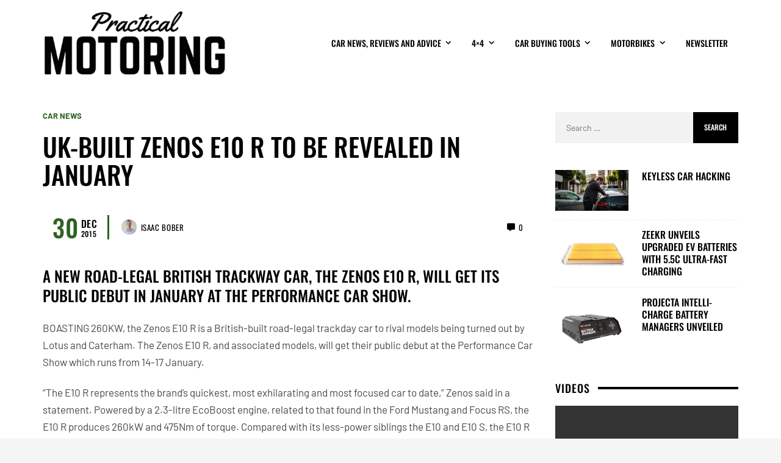

--- FILE ---
content_type: text/html; charset=UTF-8
request_url: https://practicalmotoring.com.au/car-news/uk-built-zenos-e10-r-to-be-revealed-in-january/
body_size: 29538
content:
<!DOCTYPE html><html lang="en-AU"><head><script data-no-optimize="1">var litespeed_docref=sessionStorage.getItem("litespeed_docref");litespeed_docref&&(Object.defineProperty(document,"referrer",{get:function(){return litespeed_docref}}),sessionStorage.removeItem("litespeed_docref"));</script><meta name='robots' content='max-image-preview:large' /><meta name="propeller" content="c7ec2473eb15a339787084af6983590a" /><meta charset="UTF-8"><style id="litespeed-ccss">ul{box-sizing:border-box}:root{--wp--preset--font-size--normal:16px;--wp--preset--font-size--huge:42px}.screen-reader-text{border:0;clip:rect(1px,1px,1px,1px);clip-path:inset(50%);height:1px;margin:-1px;overflow:hidden;padding:0;position:absolute;width:1px;word-wrap:normal!important}:root{--swiper-theme-color:#007aff}:root{--swiper-navigation-size:44px}.wp-video{max-width:100%;height:auto}video.wp-video-shortcode{max-width:100%;display:inline-block}.fab,.fas{-moz-osx-font-smoothing:grayscale;-webkit-font-smoothing:antialiased;display:inline-block;font-style:normal;font-variant:normal;text-rendering:auto;line-height:1}.fa-bars:before{content:"\f0c9"}.fa-chevron-left:before{content:"\f053"}.fa-chevron-right:before{content:"\f054"}.fa-comment-alt:before{content:"\f27a"}.fa-facebook:before{content:"\f09a"}.fa-home:before{content:"\f015"}.fa-link:before{content:"\f0c1"}.fa-search:before{content:"\f002"}.fa-times:before{content:"\f00d"}.fa-twitter:before{content:"\f099"}.fab{font-family:"Font Awesome 5 Brands"}.fab{font-weight:400}.fas{font-family:"Font Awesome 5 Free"}.fas{font-weight:900}.fab,.fas{-moz-osx-font-smoothing:grayscale;-webkit-font-smoothing:antialiased;display:inline-block;font-style:normal;font-variant:normal;text-rendering:auto;line-height:1}.fa-bars:before{content:"\f0c9"}.fa-chevron-left:before{content:"\f053"}.fa-chevron-right:before{content:"\f054"}.fa-comment-alt:before{content:"\f27a"}.fa-facebook:before{content:"\f09a"}.fa-home:before{content:"\f015"}.fa-link:before{content:"\f0c1"}.fa-search:before{content:"\f002"}.fa-times:before{content:"\f00d"}.fa-twitter:before{content:"\f099"}.fab{font-family:"Font Awesome 5 Brands";font-weight:400}:root{--wp--preset--aspect-ratio--square:1;--wp--preset--aspect-ratio--4-3:4/3;--wp--preset--aspect-ratio--3-4:3/4;--wp--preset--aspect-ratio--3-2:3/2;--wp--preset--aspect-ratio--2-3:2/3;--wp--preset--aspect-ratio--16-9:16/9;--wp--preset--aspect-ratio--9-16:9/16;--wp--preset--color--black:#000;--wp--preset--color--cyan-bluish-gray:#abb8c3;--wp--preset--color--white:#fff;--wp--preset--color--pale-pink:#f78da7;--wp--preset--color--vivid-red:#cf2e2e;--wp--preset--color--luminous-vivid-orange:#ff6900;--wp--preset--color--luminous-vivid-amber:#fcb900;--wp--preset--color--light-green-cyan:#7bdcb5;--wp--preset--color--vivid-green-cyan:#00d084;--wp--preset--color--pale-cyan-blue:#8ed1fc;--wp--preset--color--vivid-cyan-blue:#0693e3;--wp--preset--color--vivid-purple:#9b51e0;--wp--preset--gradient--vivid-cyan-blue-to-vivid-purple:linear-gradient(135deg,rgba(6,147,227,1) 0%,#9b51e0 100%);--wp--preset--gradient--light-green-cyan-to-vivid-green-cyan:linear-gradient(135deg,#7adcb4 0%,#00d082 100%);--wp--preset--gradient--luminous-vivid-amber-to-luminous-vivid-orange:linear-gradient(135deg,rgba(252,185,0,1) 0%,rgba(255,105,0,1) 100%);--wp--preset--gradient--luminous-vivid-orange-to-vivid-red:linear-gradient(135deg,rgba(255,105,0,1) 0%,#cf2e2e 100%);--wp--preset--gradient--very-light-gray-to-cyan-bluish-gray:linear-gradient(135deg,#eee 0%,#a9b8c3 100%);--wp--preset--gradient--cool-to-warm-spectrum:linear-gradient(135deg,#4aeadc 0%,#9778d1 20%,#cf2aba 40%,#ee2c82 60%,#fb6962 80%,#fef84c 100%);--wp--preset--gradient--blush-light-purple:linear-gradient(135deg,#ffceec 0%,#9896f0 100%);--wp--preset--gradient--blush-bordeaux:linear-gradient(135deg,#fecda5 0%,#fe2d2d 50%,#6b003e 100%);--wp--preset--gradient--luminous-dusk:linear-gradient(135deg,#ffcb70 0%,#c751c0 50%,#4158d0 100%);--wp--preset--gradient--pale-ocean:linear-gradient(135deg,#fff5cb 0%,#b6e3d4 50%,#33a7b5 100%);--wp--preset--gradient--electric-grass:linear-gradient(135deg,#caf880 0%,#71ce7e 100%);--wp--preset--gradient--midnight:linear-gradient(135deg,#020381 0%,#2874fc 100%);--wp--preset--font-size--small:13px;--wp--preset--font-size--medium:20px;--wp--preset--font-size--large:36px;--wp--preset--font-size--x-large:42px;--wp--preset--spacing--20:.44rem;--wp--preset--spacing--30:.67rem;--wp--preset--spacing--40:1rem;--wp--preset--spacing--50:1.5rem;--wp--preset--spacing--60:2.25rem;--wp--preset--spacing--70:3.38rem;--wp--preset--spacing--80:5.06rem;--wp--preset--shadow--natural:6px 6px 9px rgba(0,0,0,.2);--wp--preset--shadow--deep:12px 12px 50px rgba(0,0,0,.4);--wp--preset--shadow--sharp:6px 6px 0px rgba(0,0,0,.2);--wp--preset--shadow--outlined:6px 6px 0px -3px rgba(255,255,255,1),6px 6px rgba(0,0,0,1);--wp--preset--shadow--crisp:6px 6px 0px rgba(0,0,0,1)}*{font-display:optional;padding:0;margin:0;list-style:none;border:0;outline:none;-webkit-box-sizing:border-box;box-sizing:border-box}html{line-height:1.15;-webkit-text-size-adjust:100%}body{margin:0}main{display:block}a{background-color:transparent}img{border-style:none}button,input{font-family:inherit;font-size:100%;line-height:1.15;margin:0}button,input{overflow:visible}button{text-transform:none}button,[type=submit]{-webkit-appearance:button}button::-moz-focus-inner,[type=submit]::-moz-focus-inner{border-style:none;padding:0}button:-moz-focusring,[type=submit]:-moz-focusring{outline:1px dotted ButtonText}[type=checkbox]{-webkit-box-sizing:border-box;box-sizing:border-box;padding:0}[type=search]{-webkit-appearance:textfield;outline-offset:-2px}[type=search]::-webkit-search-decoration{-webkit-appearance:none}::-webkit-file-upload-button{-webkit-appearance:button;font:inherit}:root{--vw-accent:#cdaa5a;--vw-accent-text:#fff;--vw-light-bg:#f7f7f7;--vw-light-text:#999;--vw-header-color:#333;--vw-link-color:var(--vw-accent);--vw-link-hover-color:#006dcc;--vw-line-color:#efefef;--vw-social-color:#000;--vw-button-color:#fff;--vw-button-bg:var(--vw-accent);--vw-button-hover-color:#000;--vw-button-hover-bg:#fdf49f;--vw-dark-black:#111;--vw-gradient-black-top:linear-gradient(to bottom,#000,hsla(0,0%,0%,.98032) 8.37%,hsla(0,0%,0%,.92593) 16.09%,hsla(0,0%,0%,.84375) 23.36%,hsla(0,0%,0%,.74074) 30.37%,hsla(0,0%,0%,.62384) 37.31%,hsla(0,0%,0%,.5) 44.38%,hsla(0,0%,0%,.37616) 51.75%,hsla(0,0%,0%,.25926) 59.63%,hsla(0,0%,0%,.15625) 68.2%,hsla(0,0%,0%,.07407) 77.66%,hsla(0,0%,0%,.01968) 88.2%,hsla(0,0%,0%,0));--vw-gradient-black-bottom:linear-gradient(to top,#000,hsla(0,0%,0%,.98032) 8.37%,hsla(0,0%,0%,.92593) 16.09%,hsla(0,0%,0%,.84375) 23.36%,hsla(0,0%,0%,.74074) 30.37%,hsla(0,0%,0%,.62384) 37.31%,hsla(0,0%,0%,.5) 44.38%,hsla(0,0%,0%,.37616) 51.75%,hsla(0,0%,0%,.25926) 59.63%,hsla(0,0%,0%,.15625) 68.2%,hsla(0,0%,0%,.07407) 77.66%,hsla(0,0%,0%,.01968) 88.2%,hsla(0,0%,0%,0));--vw-gradient-black-left:linear-gradient(to right,#000,hsla(0,0%,0%,.98032) 15.91%,hsla(0,0%,0%,.92593) 28.94%,hsla(0,0%,0%,.84375) 39.53%,hsla(0,0%,0%,.74074) 48.15%,hsla(0,0%,0%,.62384) 55.24%,hsla(0,0%,0%,.5) 61.25%,hsla(0,0%,0%,.37616) 66.64%,hsla(0,0%,0%,.25926) 71.85%,hsla(0,0%,0%,.15625) 77.34%,hsla(0,0%,0%,.07407) 83.56%,hsla(0,0%,0%,.01968) 90.97%,hsla(0,0%,0%,0));--vw-gradient-black-right:linear-gradient(to left,#000,hsla(0,0%,0%,.98032) 15.91%,hsla(0,0%,0%,.92593) 28.94%,hsla(0,0%,0%,.84375) 39.53%,hsla(0,0%,0%,.74074) 48.15%,hsla(0,0%,0%,.62384) 55.24%,hsla(0,0%,0%,.5) 61.25%,hsla(0,0%,0%,.37616) 66.64%,hsla(0,0%,0%,.25926) 71.85%,hsla(0,0%,0%,.15625) 77.34%,hsla(0,0%,0%,.07407) 83.56%,hsla(0,0%,0%,.01968) 90.97%,hsla(0,0%,0%,0));--vw-gradient-white-top:linear-gradient(to bottom,#fff,hsla(0,0%,100%,.98032) 8.37%,hsla(0,0%,100%,.92593) 16.09%,hsla(0,0%,100%,.84375) 23.36%,hsla(0,0%,100%,.74074) 30.37%,hsla(0,0%,100%,.62384) 37.31%,hsla(0,0%,100%,.5) 44.38%,hsla(0,0%,100%,.37616) 51.75%,hsla(0,0%,100%,.25926) 59.63%,hsla(0,0%,100%,.15625) 68.2%,hsla(0,0%,100%,.07407) 77.66%,hsla(0,0%,100%,.01968) 88.2%,hsla(0,0%,100%,0));--vw-gradient-white-bottom:linear-gradient(to top,#fff,hsla(0,0%,100%,.98032) 8.37%,hsla(0,0%,100%,.92593) 16.09%,hsla(0,0%,100%,.84375) 23.36%,hsla(0,0%,100%,.74074) 30.37%,hsla(0,0%,100%,.62384) 37.31%,hsla(0,0%,100%,.5) 44.38%,hsla(0,0%,100%,.37616) 51.75%,hsla(0,0%,100%,.25926) 59.63%,hsla(0,0%,100%,.15625) 68.2%,hsla(0,0%,100%,.07407) 77.66%,hsla(0,0%,100%,.01968) 88.2%,hsla(0,0%,100%,0));--vw-gradient-white-left:linear-gradient(to right,#fff,hsla(0,0%,100%,.98032) 15.91%,hsla(0,0%,100%,.92593) 28.94%,hsla(0,0%,100%,.84375) 39.53%,hsla(0,0%,100%,.74074) 48.15%,hsla(0,0%,100%,.62384) 55.24%,hsla(0,0%,100%,.5) 61.25%,hsla(0,0%,100%,.37616) 66.64%,hsla(0,0%,100%,.25926) 71.85%,hsla(0,0%,100%,.15625) 77.34%,hsla(0,0%,100%,.07407) 83.56%,hsla(0,0%,100%,.01968) 90.97%,hsla(0,0%,100%,0));--vw-gradient-white-right:linear-gradient(to left,#fff,hsla(0,0%,100%,.98032) 15.91%,hsla(0,0%,100%,.92593) 28.94%,hsla(0,0%,100%,.84375) 39.53%,hsla(0,0%,100%,.74074) 48.15%,hsla(0,0%,100%,.62384) 55.24%,hsla(0,0%,100%,.5) 61.25%,hsla(0,0%,100%,.37616) 66.64%,hsla(0,0%,100%,.25926) 71.85%,hsla(0,0%,100%,.15625) 77.34%,hsla(0,0%,100%,.07407) 83.56%,hsla(0,0%,100%,.01968) 90.97%,hsla(0,0%,100%,0));--vw-custom-gradient-1:linear-gradient(to bottom right,#375875,#ab067a);--vw-custom-gradient-2:linear-gradient(to right top,#a11cae,#af21b2,#bc26b6,#ca2bba,#d731be,#ea2cab,#f73098,#ff3b86,#ff5e5c,#ff8f2e,#fdbf00,#d0eb1b);--vw-custom-gradient-3:linear-gradient(to bottom right,#38f67d,#0a4da2);--vw-custom-gradient-4:linear-gradient(to bottom right,#fc441c,#d6349e);--vw-twitter:#1da1f2;--vw-facebook:#3b5998;--vw-youtube:red;--vw-linkedin:#0077b5;--vw-instagram:#e1306c;--vw-pinterest:#bd081c;--vw-flickr:#ff0084;--vw-tumblr:#35465c;--vw-vk:#45668e;--vw-vimeo:#1ab7ea;--vw-fivehundredpx:#0099e5;--vw-dribbble:#ea4c89;--vw-twitter:#00aced;--vw-skype:#12a5f4;--vw-soundcloud:#f30;--vw-reddit:#ff4500;--vw-stumbleupon:#eb4924;--vw-yelp:#af0606;--vw-lastfm:#d51007;--vw-dropbox:#007ee5;--vw-xing:#026466;--vw-foursquare:#f94877;--vw-github:#333;--vw-paypal:#003087;--vw-spotify:#1db954;--vw-googleplay:#34a853;--vw-medium:#00ab6c;--vw-vine:#00b488;--vw-telegram:#08c;--vw-tripadvisor:#00af87;--vw-pocket:#ef4056;--vw-whatsapp:#25d366;--vw-viber:#59267c;--vw-behance:#1769ff;--vw-woo-star-color:#fdd835;--vw-woo-sale-color:var(--vw-accent)}body{background-color:#f5f5f5;color:var(--vw-text-color)}h1,h3,h4{color:var(--vw-header-color)}:root{--vw-shadow:var(--vw-shadow-1);--vw-shadow-hover:var(--vw-shadow-1-hover);--vw-shadow-xs:0 1px 2px rgba(0,0,0,.1);--vw-shadow-sm:0 1px 2px rgba(0,0,0,.085),0 1px 8px rgba(0,0,0,.1);--vw-shadow-md:0 1px 8px rgba(0,0,0,.085),0 8px 24px rgba(0,0,0,.1);--vw-shadow-lg:0 1px 8px rgba(0,0,0,.085),0 16px 48px rgba(0,0,0,.085),0 24px 60px rgba(0,0,0,.085);--vw-shadow-xl:0 1px 8px rgba(0,0,0,.085),0 16px 64px rgba(0,0,0,.15),0 24px 100px rgba(0,0,0,.15);--vw-shadow-0:none;--vw-shadow-1:0 1px 3px rgba(0,0,0,.06),0 1px 2px rgba(0,0,0,.12);--vw-shadow-1-hover:0 1px 3px rgba(0,0,0,.06),0 1px 2px rgba(0,0,0,.12);--vw-shadow-2:0 4px 5px 0 rgba(0,0,0,.1),0 1px 10px 0 rgba(0,0,0,.04),0 2px 4px -1px rgba(0,0,0,.15);--vw-shadow-2-hover:0 4px 5px 0 rgba(0,0,0,.1),0 1px 10px 0 rgba(0,0,0,.04),0 2px 4px -1px rgba(0,0,0,.15);--vw-shadow-3:0 8px 17px 2px rgba(0,0,0,.1),0 3px 14px 2px rgba(0,0,0,.04),0 5px 5px -3px rgba(0,0,0,.15);--vw-shadow-3-hover:0 8px 17px 2px rgba(0,0,0,.1),0 3px 14px 2px rgba(0,0,0,.04),0 5px 5px -3px rgba(0,0,0,.15);--vw-shadow-4:0 16px 24px 2px rgba(0,0,0,.1),0 6px 30px 5px rgba(0,0,0,.04),0 8px 10px -7px rgba(0,0,0,.15);--vw-shadow-4-hover:0 16px 24px 2px rgba(0,0,0,.1),0 6px 30px 5px rgba(0,0,0,.04),0 8px 10px -7px rgba(0,0,0,.15);--vw-shadow-5:0 24px 38px 3px rgba(0,0,0,.1),0 9px 46px 8px rgba(0,0,0,.04),0 11px 15px -7px rgba(0,0,0,.15);--vw-shadow-5-hover:0 24px 38px 3px rgba(0,0,0,.1),0 9px 46px 8px rgba(0,0,0,.04),0 11px 15px -7px rgba(0,0,0,.15);--vw-shadow-6:0 1px 3px rgba(0,0,0,.12),0 1px 2px rgba(0,0,0,.24);--vw-shadow-6-hover:0 1px 3px rgba(0,0,0,.12),0 1px 2px rgba(0,0,0,.24);--vw-shadow-7:0 4px 5px 0 rgba(0,0,0,.14),0 1px 10px 0 rgba(0,0,0,.12),0 2px 4px -1px rgba(0,0,0,.3);--vw-shadow-7-hover:0 4px 5px 0 rgba(0,0,0,.14),0 1px 10px 0 rgba(0,0,0,.12),0 2px 4px -1px rgba(0,0,0,.3);--vw-shadow-8:0 8px 17px 2px rgba(0,0,0,.14),0 3px 14px 2px rgba(0,0,0,.12),0 5px 5px -3px rgba(0,0,0,.2);--vw-shadow-8-hover:0 8px 17px 2px rgba(0,0,0,.14),0 3px 14px 2px rgba(0,0,0,.12),0 5px 5px -3px rgba(0,0,0,.2);--vw-shadow-9:0 16px 24px 2px rgba(0,0,0,.14),0 6px 30px 5px rgba(0,0,0,.12),0 8px 10px -7px rgba(0,0,0,.2);--vw-shadow-9-hover:0 16px 24px 2px rgba(0,0,0,.14),0 6px 30px 5px rgba(0,0,0,.12),0 8px 10px -7px rgba(0,0,0,.2);--vw-shadow-10:0 24px 38px 3px rgba(0,0,0,.14),0 9px 46px 8px rgba(0,0,0,.12),0 11px 15px -7px rgba(0,0,0,.2);--vw-shadow-10-hover:0 24px 38px 3px rgba(0,0,0,.14),0 9px 46px 8px rgba(0,0,0,.12),0 11px 15px -7px rgba(0,0,0,.2)}:root{--vw-button-color:#fff;--vw-button-bg:var(--vw-dark-black);--vw-button-hover-color:#fff;--vw-button-hover-bg:var(--vw-accent);--vw-button-sm-font-size:.85em;--vw-button-sm-line-height:1.4;--vw-button-sm-padding:.5em 1em;--vw-button-md-font-size:var(--vw-text-xs);--vw-button-md-line-height:1;--vw-button-md-padding:spacing(1) spacing(1.25);--vw-button-lg-font-size:1.25em;--vw-button-lg-line-height:1.2;--vw-button-lg-padding:.5em 1em}.vw-grid{display:grid;gap:var(--vw-grid-gap,20px)}@media (min-width:576px){.vw-grid{grid-template-columns:repeat(min(2,var(--vw-grid-cols,1)),1fr)}}@media (min-width:768px){.vw-grid{grid-template-columns:repeat(min(3,var(--vw-grid-cols,1)),1fr)}}@media (min-width:1024px){.vw-grid{grid-template-columns:repeat(var(--vw-grid-cols,1),1fr)}}.vw-grid-1{--vw-grid-cols:1}@media (min-width:768px){.vw-grid-1{grid-template-columns:repeat(var(--vw-grid-cols,1),1fr)}}:root{--vw-zindex-floating:2;--vw-zindex-popover:30;--vw-zindex-fixed-element:40;--vw-zindex-overlay:50;--vw-radius-sm:2px;--vw-radius-md:4px;--vw-radius-lg:8px;--vw-easeOutCubic:cubic-bezier(.215,.61,.355,1)}.clearfix:after{display:block;clear:both;content:""}:root{--vw-display:block}.hidden{display:none!important}.vw-thin-scrollbar::-webkit-scrollbar{width:10px}.vw-thin-scrollbar::-webkit-scrollbar-track{-webkit-border-radius:10px;background-color:#ddd;border-radius:10px}.vw-thin-scrollbar::-webkit-scrollbar-thumb{border-radius:10px;background-color:#555}body{font-family:var(--vw-body-font-family);font-size:var(--vw-body-font-size,1rem);line-height:var(--vw-body-line-height,1.6);font-weight:var(--vw-body-font-weight,400);font-style:var(--vw-body-font-style,normal);letter-spacing:var(--vw-body-letter-spacing,0)}h1,h3,h4{font-family:var(--vw-header-font-family);font-size:var(--vw-header-font-size,1rem);line-height:var(--vw-header-line-height,1.317);font-weight:var(--vw-header-font-weight,700);font-style:var(--vw-header-font-style,normal);letter-spacing:var(--vw-header-letter-spacing,0);text-transform:var(--vw-header-text-transform,none)}h1{--vw-header-font-size:var(--vw-h1);--vw-header-line-height:1.27}h3{--vw-header-font-size:var(--vw-h3)}h4{--vw-header-font-size:var(--vw-h4)}a{color:var(--vw-link-color);-webkit-text-decoration:var(--vw-link-decoration,none);text-decoration:var(--vw-link-decoration,none)}ul{list-style:disc}ul ul{list-style:circle}li{list-style:inherit}input[type=search]{-webkit-appearance:none}.widget a,article,.vw-post-box-title,.vw-post-box-title a,.page-title{word-wrap:break-word;word-break:break-word}img{height:auto;max-width:100%;vertical-align:middle}.wp-video,video.wp-video-shortcode{width:100%!important;height:auto}.screen-reader-text{clip:rect(1px,1px,1px,1px);position:absolute!important;height:1px;width:1px;overflow:hidden}html{scroll-behavior:smooth}.vw-site-wrapper{background-position:top center}.vw-site{background:#fff;z-index:1;margin-left:auto;margin-right:auto}.vw-header{margin-left:auto;margin-right:auto;width:100%;padding-left:var(--vw-wrapper-gap);padding-right:var(--vw-wrapper-gap)}.vw-page-header-classic,.vw-featured-media,.vw-header>*{max-width:var(--vw-site-width);margin-left:auto;margin-right:auto}.vw-header{display:-webkit-box;display:-ms-flexbox;display:flex;-webkit-box-pack:center;-ms-flex-pack:center;justify-content:center;height:var(--vw-header-height);--vw-header-icon-width:36px;--vw-header-component-height:36px}.vw-header .vw-component-icons>a{min-height:var(--vw-header-component-height);min-width:var(--vw-header-icon-width)}.vw-header .main-menu-link{min-height:var(--vw-header-component-height)}.vw-header-inner{display:-webkit-box;display:-ms-flexbox;display:flex;width:100%}.vw-header-col-logo{-webkit-box-flex:0;-ms-flex:0 1 auto;flex:0 1 auto;display:-webkit-box;display:-ms-flexbox;display:flex;-webkit-box-align:center;-ms-flex-align:center;align-items:center;-webkit-box-pack:center;-ms-flex-pack:center;justify-content:center}.vw-header-col-logo img{max-height:calc(var(--vw-header-height) - 30px);width:auto}.vw-header-col-right{-webkit-box-flex:1;-ms-flex:1 1 100px;flex:1 1 100px;display:-webkit-box;display:-ms-flexbox;display:flex;-webkit-box-align:center;-ms-flex-align:center;align-items:center}.vw-header-col-right{-webkit-box-pack:end;-ms-flex-pack:end;justify-content:flex-end}.vw-header-col-mobile{display:none}@media (min-width:1024px){.vw-header-layout-left .vw-header-col-logo{-webkit-box-pack:start;-ms-flex-pack:start;justify-content:flex-start;text-align:left}}.vw-component-icons{display:-webkit-box;display:-ms-flexbox;display:flex}.vw-component-icons>a{display:-webkit-inline-box;display:-ms-inline-flexbox;display:inline-flex;-webkit-box-align:center;-ms-flex-align:center;align-items:center;-webkit-box-pack:center;-ms-flex-pack:center;justify-content:center;min-height:var(--vw-nav-height);min-width:var(--vw-nav-icon-width)}.vw-content-area{padding-top:var(--vw-content-area-gap,0);padding-bottom:var(--vw-content-area-gap,0)}.vw-page-layout-right .vw-content-area-inner{max-width:calc(var(--vw-site-width) + (2*var(--vw-wrapper-gap)));padding-left:var(--vw-wrapper-gap);padding-right:var(--vw-wrapper-gap);margin-left:auto;margin-right:auto}@media (min-width:1024px){.vw-page-layout-right .vw-content-area-inner{display:-webkit-box;display:-ms-flexbox;display:flex;-webkit-box-orient:horizontal;-webkit-box-direction:normal;-ms-flex-flow:row nowrap;flex-flow:row nowrap}.vw-page-layout-right .vw-content-area-inner>*{-webkit-box-flex:1;-ms-flex:1 1 auto;flex:1 1 auto;margin-right:var(--vw-wrapper-gap)}.vw-page-layout-right .vw-content-area-inner>:first-child{width:calc(2/3*100%)}.vw-page-layout-right .vw-content-area-inner>.vw-sidebar{width:calc(1/3*100%);max-width:var(--vw-sidebar-width,300px)}}@media (min-width:1024px){.vw-page-layout-right .vw-content-area-inner>.vw-sidebar{margin-right:0}}.vw-featured-media img{width:100%}.vw-slide-panel{position:fixed;top:0;right:0;bottom:0;z-index:var(--vw-zindex-overlay);-webkit-transform:translateZ(0);transform:translateZ(0);will-change:transform,opacity;background-color:#fff;max-width:85vw;width:var(--vw-slide-panel-width,350px)}.vw-slide-panel:not(.vw-slide-panel-open){-webkit-transform:translateX(100%) translateZ(0);transform:translateX(100%) translateZ(0);opacity:0}.vw-slide-panel-close{position:absolute!important;top:0;left:0;z-index:1;width:36px;height:36px;display:-webkit-box;display:-ms-flexbox;display:flex;-webkit-box-align:center;-ms-flex-align:center;align-items:center;-webkit-box-pack:center;-ms-flex-pack:center;justify-content:center}.vw-slide-panel-content{position:relative;height:100vh;padding:50px 20px 20px;overflow-y:auto}@media (min-width:1024px){.vw-slide-panel-content{padding:50px 40px 40px}}.vw-modal{display:none}#vw-search-modal{width:600px;max-width:80%;position:absolute;top:4rem;left:50%;-webkit-transform:translateX(-50%);transform:translateX(-50%)}.vw-search-modal-form{position:relative}.vw-search-modal-form-input{font-size:2rem;width:100%;padding:.5rem 3rem .5rem .5em;border:none;border-bottom:4px solid #eee}.vw-search-modal-form-submit{position:absolute;top:.5rem;right:.5rem;width:40px;height:30px;padding:0;font-size:1.5rem;line-height:1;color:var(--vw-light-text);background:0 0!important}.vw-search-modal-result{margin-top:calc(var(--vw-space-unit)*1)}.vw-offcanvas{color:var(--vw-text-color)}.vw-offcanvas-backdrop{opacity:0;position:fixed;top:0;bottom:0;left:0;right:0;z-index:var(--vw-zindex-fixed-element);background:rgba(0,0,0,.5)}.vw-enable-sticky-sidebar-top .vw-sidebar-inner{position:-webkit-sticky;position:sticky;top:var(--vw-wrapper-gap,0)}.vw-social-color-facebook{--vw-social-color:#3b5998}.vw-social-color-twitter{--vw-social-color:#00aced}:root{--vw-social-link-size:calc(var(--vw-space-unit)*1.5);--vw-social-link-margin:calc(var(--vw-space-unit)*0.5)}.vw-share-buttons-area{--vw-share-button-size:2em;margin:1em 0}.vw-share-buttons{display:-webkit-box;display:-ms-flexbox;display:flex;-ms-flex-wrap:wrap;flex-wrap:wrap;margin:-2px}.vw-share-button{display:-webkit-box;display:-ms-flexbox;display:flex;-webkit-box-align:center;-ms-flex-align:center;align-items:center;margin:calc(var(--vw-space-unit)*0.25);-webkit-box-flex:1;-ms-flex:1 1 auto;flex:1 1 auto;-ms-flex-wrap:nowrap;flex-wrap:nowrap;-webkit-box-pack:center;-ms-flex-pack:center;justify-content:center;font-size:var(--vw-text-sm);font-weight:700;text-decoration:none!important;background-color:var(--vw-share-button-bg,var(--vw-light-bg));color:var(--vw-share-button-color,var(--vw-light-text))}.vw-share-button-icon{display:inline-block;width:var(--vw-share-button-size);height:var(--vw-share-button-size);line-height:var(--vw-share-button-size)!important;text-align:center;font-size:1em}.vw-share-button-text{display:inline-block;padding-right:1em}.vw-share-buttons-layout-fill .vw-share-button .vw-share-button-text{display:none}.vw-share-buttons-layout-fill{margin:0;display:-webkit-box;display:-ms-flexbox;display:flex}.vw-share-buttons-layout-fill .vw-share-button{margin:0;-webkit-box-flex:1;-ms-flex:1 1 auto;flex:1 1 auto}.vw-share-buttons-layout-fill .vw-share-button-icon{display:block;margin:auto;width:auto}.vw-sticky-share-buttons{position:fixed;bottom:0;left:0;right:0;z-index:var(--vw-zindex-fixed-element)}@media (min-width:768px){.vw-sticky-share-buttons{display:none}}.vw-sticky-share-buttons .vw-share-buttons-area{margin:0}.vw-sticky-share-buttons .vw-share-buttons{padding:0!important}.vw-sticky-share-buttons .vw-share-button{border-radius:0!important;height:38px}:root{--vw-menu-radius:4px}.vw-menu{display:-webkit-box;display:-ms-flexbox;display:flex;padding:0;margin:0;--vw-menu-padding-x:calc(var(--vw-space-unit)*0.5);--vw-menu-padding-y:calc(var(--vw-space-unit)*0.25);--vw-submenu-width:250px}.vw-menu .menu-item{position:relative;-ms-flex-negative:0;flex-shrink:0;list-style:none;margin:0}.vw-menu .menu-link{position:relative;padding:var(--vw-menu-padding-y) var(--vw-menu-padding-x);display:-webkit-box;display:-ms-flexbox;display:flex;-webkit-box-align:center;-ms-flex-align:center;align-items:center;-webkit-box-pack:justify;-ms-flex-pack:justify;justify-content:space-between}.vw-menu .main-menu-link{--vw-menu-padding-y:0}.vw-menu .sub-menu-wrapper{width:var(--vw-submenu-width)}.vw-menu .sub-menu{margin:0;padding:0}.vw-menu .sub-menu-item:first-child{border-top-left-radius:var(--vw-menu-radius);border-top-right-radius:var(--vw-menu-radius)}.vw-menu .sub-menu-item:last-child{border-bottom-left-radius:var(--vw-menu-radius);border-bottom-right-radius:var(--vw-menu-radius)}.vw-menu .main-menu-link{--vw-link-color:var(--vw-main-menu-link-color);--vw-link-hover-color:var(--vw-main-menu-link-hover-color)}.vw-menu .sub-menu-wrapper{color:var(--vw-submenu-text-color);background:var(--vw-submenu-bg)}.vw-menu .sub-menu-link{--vw-link-color:var(--vw-submenu-link-color);--vw-link-hover-color:var(--vw-submenu-link-hover-color)}.menu-item-has-children-icon{text-align:center}.vw-tippy-menu .main-menu-item>.sub-menu-wrapper-depth-0{display:none}.vw-tippy-menu .menu-item-has-children-icon{margin-left:.75em;font-size:.85em}.vw-tippy-menu .main-menu-link .menu-item-has-children-icon{-webkit-transform:rotate(90deg);transform:rotate(90deg)}.vw-slide-menu{-webkit-box-orient:vertical;-webkit-box-direction:normal;-ms-flex-flow:column;flex-flow:column}.vw-slide-menu .menu-item-has-children-icon{min-height:30px;min-width:30px}.vw-main-content>:not(:last-child){margin-bottom:var(--vw-single-section-gap,2em)}.vw-breadcrumb-area a{--vw-link-color:currentColor}.vw-post-navigation-arrow{display:-webkit-inline-box;display:-ms-inline-flexbox;display:inline-flex;-webkit-box-align:center;-ms-flex-align:center;align-items:center;-webkit-box-pack:center;-ms-flex-pack:center;justify-content:center;-webkit-box-flex:0;-ms-flex:0 0 auto;flex:0 0 auto;-ms-flex-item-align:center;align-self:center;width:var(--vw-post-navigation-arrow-size,40px);height:var(--vw-post-navigation-arrow-size,40px)}.vw-post-navigation-previous .vw-post-navigation-arrow{margin-right:calc(var(--vw-space-unit)*1)}.vw-post-navigation-next .vw-post-navigation-arrow{margin-right:calc(var(--vw-space-unit)*1)}@media (min-width:768px){.vw-post-navigation-next .vw-post-navigation-arrow{margin-left:calc(var(--vw-space-unit)*1);margin-right:0}}.vw-check-also{position:fixed;right:10px;bottom:1rem;z-index:2;padding:var(--vw-check-also-padding,1em);background-color:#fff;width:340px;-webkit-box-shadow:var(--vw-check-also-shadow);box-shadow:var(--vw-check-also-shadow);border-radius:var(--vw-check-also-radius)}.vw-check-also:not(.vw-check-also-visible){opacity:0;-webkit-transform:translateX(100%);transform:translateX(100%)}.vw-check-also-close{position:absolute;top:calc(var(--vw-space-unit)*0.55);right:calc(var(--vw-space-unit)*0.55);line-height:1}:root{--vw-comment-child-indent:4%;--vw-comment-inner-indent:55px;--vw-comment-content-gap:1.5em;--vw-comment-gap:1em}#cancel-comment-reply-link{margin-left:1em}.comment-respond label{font-size:var(--vw-text-sm)}.comment-form label{font-size:var(--vw-text-xs)}.comment-form-comment label{display:none}:root{--vw-post-box-grid-line:1px solid #ddd}.vw-loop-has-divider .vw-post-box:not(.vw-post-box-thumbnail-location-bg){border-bottom:var(--vw-post-box-grid-line);padding-bottom:var(--vw-grid-gap)}@media (min-width:576px){.vw-loop-has-divider.vw-grid-1 .vw-post-box-wrapper:nth-last-child(-n+1) .vw-post-box{border-bottom:0;padding-bottom:0}}.vw-post-box{position:relative;height:var(--vw-post-box-height,100%);--vw-post-box-title-color:var(--vw-header-color);--vw-overlay-color:var(--vw-post-box-overlay-color);--vw-overlay-opacity:var(--vw-post-box-overlay-transparent);--vw-overlay-hover-color:var(--vw-post-box-overlay-hover-color);--vw-overlay-hover-opacity:var(--vw-post-box-overlay-hover-transparent)}.vw-post-box-thumbnail-location-top .vw-post-box-thumb img{width:100%}.vw-post-box-thumbnail-location-side{display:-webkit-box;display:-ms-flexbox;display:flex;-webkit-box-orient:horizontal;-webkit-box-direction:normal;-ms-flex-flow:row;flex-flow:row}.vw-post-box-thumbnail-location-side>*{-webkit-box-flex:1;-ms-flex:1 1 100%;flex:1 1 100%}.vw-post-box-thumbnail-location-side .vw-post-box-thumb{margin-right:1em;-ms-flex-item-align:start;align-self:flex-start;max-width:40%}.vw-post-box-thumbnail-location-side .vw-post-box-thumb{-webkit-box-flex:0;-ms-flex-positive:0;flex-grow:0;-ms-flex-preferred-size:auto;flex-basis:auto}.vw-post-box-thumbnail-location-side .vw-post-box-thumb>a{display:block;position:relative}.vw-post-box-thumbnail-location-side .vw-post-box-content{-ms-flex-preferred-size:0%;flex-basis:0%}.vw-post-box-thumb{border-radius:var(--vw-post-box-thumbnail-radius);-webkit-box-shadow:var(--vw-post-box-thumbnail-shadow);box-shadow:var(--vw-post-box-thumbnail-shadow);overflow:hidden;display:block;position:relative}.vw-post-box-thumb img{display:block}.vw-post-box-content{padding:var(--vw-post-box-content-padding)}.vw-post-box-content>:last-child{margin-bottom:0}.vw-post-meta-inner,.vw-post-box-meta-inner{display:-webkit-box;display:-ms-flexbox;display:flex;-ms-flex-wrap:wrap;flex-wrap:wrap;-webkit-box-align:center;-ms-flex-align:center;align-items:center}.vw-post-meta-inner>:not(:last-child){margin-right:1em}.vw-post-meta-inner,.vw-post-box-meta-inner{--vw-post-box-meta-gap:4px;margin:2px calc(-1*var(--vw-post-box-meta-gap))}.vw-post-meta-inner>*,.vw-post-box-meta-inner>*{margin:2px var(--vw-post-box-meta-gap)!important}.vw-post-date,.vw-post-box-author,.vw-post-box-comment-count{display:-webkit-box;display:-ms-flexbox;display:flex;-webkit-box-align:center;-ms-flex-align:center;align-items:center}.vw-post-box-comment-count .vw-icon{margin-right:.4em}.vw-post-box-author img{margin:0 .5em 0 0;display:block}.vw-post-meta-splitter{-webkit-box-flex:1;-ms-flex:1 1;flex:1 1}.vw-post-box-meta,.vw-post-box-meta a{--vw-link-color:var(--vw-post-box-meta-color);color:var(--vw-post-box-meta-color)}.vw-post-box-title,.vw-post-box-title a{--vw-link-color:var(--vw-post-box-title-color);color:var(--vw-post-box-title-color)}.vw-categories{display:-webkit-box;display:-ms-flexbox;display:flex;-webkit-box-orient:horizontal;-webkit-box-direction:normal;-ms-flex-flow:row;flex-flow:row;-ms-flex-wrap:wrap;flex-wrap:wrap;--vw-category-gap:1em;margin-bottom:calc(-1*var(--vw-category-gap))}.vw-categories a{color:var(--vw-category-color);background-color:var(--vw-category-bg);margin-bottom:var(--vw-category-gap)}.vw-categories a:not(:last-child){margin-right:var(--vw-category-gap)}.vw-post-box-small .vw-post-box-thumb{-webkit-box-flex:0;-ms-flex:0 0 auto;flex:0 0 auto;-ms-flex-item-align:start;align-self:flex-start}.vw-overlay{position:absolute;top:0;left:0;right:0;bottom:0;outline:none;background:var(--vw-overlay-color,#000);opacity:var(--vw-overlay-opacity,.2)}.vw-overlay-none{display:none!important}[class*=wp-block-]{--vw-wider-margin:calc(var(--vw-space-unit)*2);--vw-block-spacing:calc(var(--vw-space-unit)*1);--vw-block-spacing-top:var(--vw-block-spacing);--vw-block-spacing-bottom:var(--vw-block-spacing)}[class*=wp-block-envirra]:not(:first-child){margin-top:var(--vw-block-spacing-top)}[class*=wp-block-envirra]:not(:last-child){margin-bottom:var(--vw-block-spacing-bottom)}.vw-title-section{--vw-title-tagline-color:var(--vw-light-gray)}.vw-title-section .vw-title{color:var(--vw-title-title-color)}.vw-block-modern-post-slider .vw-post-box-wrapper:nth-child(1),.vw-block-modern-page-slider .vw-post-box-wrapper:nth-child(1){grid-area:a}.vw-block-modern-post-slider .vw-post-box-wrapper:nth-child(2),.vw-block-modern-page-slider .vw-post-box-wrapper:nth-child(2){grid-area:b}.vw-block-modern-post-slider .vw-post-box-wrapper:nth-child(3),.vw-block-modern-page-slider .vw-post-box-wrapper:nth-child(3){grid-area:c}:root{--vw-site-width:75rem;--vw-sub-grid-gap:20px;--vw-grid-gap:30px;--vw-wrapper-gap:22px;--vw-comment-gap:calc(var(--vw-space-unit)*2);--vw-comment-inner-indent:55px;--vw-border-line:var(--vw-section-line-1-width,4px) solid var(--vw-section-line-1-color,rgba(128,128,128,.15));--vw-area-line:var(--vw-section-line-2-width,1px) solid var(--vw-section-line-2-color,rgba(128,128,128,.25));--vw-light-text:#acacac;--vw-light-gray:#b0b0b0;--vw-light-bg:#f5f5f5;--vw-gray:#888;--vw-dark-black:#000;--vw-accent:#e6b800;--vw-link-color:currentColor;--vw-link-hover-color:currentColor;--vw-link-hover-decoration:underline;--swiper-pagination-color:var(--vw-accent);--vw-header-font-family:-apple-system,BlinkMacSystemFont,"Segoe UI",Roboto,Oxygen-Sans,Ubuntu,Cantarell,"Helvetica Neue",sans-serif;--vw-header-font-weight:700;--vw-body-font-family:-apple-system,BlinkMacSystemFont,"Segoe UI",Roboto,Oxygen-Sans,Ubuntu,Cantarell,"Helvetica Neue",sans-serif;--vw-body-font-weight:400;--vw-title-title-color:var(--vw-header-color);--vw-title-supertitle-color:var(--vw-light-text);--vw-post-box-grid-line:var(--vw-section-line-3-width,1px) dashed var(--vw-section-line-3-color,#eee);--vw-category-color:var(--vw-light-text);--vw-category-bg:transparent;--vw-category-hover-color:currentColor;--vw-category-hover-bg:transparent;--vw-post-box-overlay-transparent:.2;--vw-term-grid-overlay-transparent:.2;--vw-term-list-overlay-transparent:.2;--vw-post-box-overlay-hover-transparent:.8;--vw-term-grid-overlay-hover-transparent:.8;--vw-term-list-overlay-hover-transparent:.8}@media (min-width:1024px){:root{--vw-wrapper-gap:36px}}:root{--vw-header-font-weight:500;--vw-body-font-size:14px;--vw-body-line-height:1.8;--vw-alt-letter-spacing:.05em;--vw-space-unit:1.25em;font-size:var(--vw-body-font-size);--vw-text-xxxs:.7142857143rem;--vw-text-xxxs-lh:1.7272727273;--vw-text-xxs:.7857142857rem;--vw-text-xxs-lh:1.652892562;--vw-text-xs:.8571428571rem;--vw-text-xs-lh:1.5;--vw-text-sm:.9285714286rem;--vw-text-sm-lh:1.5384615385;--vw-text-md:1rem;--vw-text-md-lh:1.5714285714;--vw-text-lg:1.2857142857rem;--vw-text-lg-lh:1.4444444444;--vw-text-xl:1.7142857143rem;--vw-text-xl-lh:1.25;--vw-text-xxl:2.1428571429rem;--vw-text-xxl-lh:1.2;--vw-text-xxxl:2.5714285714rem;--vw-text-xxxl-lh:1.1574074074;--vw-text-xxxxl:3.1428571429rem;--vw-text-xxxxl-lh:1.0984848485;--vw-text-xxxxxl:3.7142857143rem;--vw-text-xxxxxl-lh:1.0664335664;--vw-header-xxxs:.7142857143rem;--vw-header-xxxs-lh:1.3;--vw-header-xxs:.7857142857rem;--vw-header-xxs-lh:1.3;--vw-header-xs:.8571428571rem;--vw-header-xs-lh:1.3;--vw-header-sm:.9285714286rem;--vw-header-sm-lh:1.3;--vw-header-md:1.0714285714rem;--vw-header-md-lh:1.3;--vw-header-lg:1.2142857143rem;--vw-header-lg-lh:1.3;--vw-header-xl:1.6428571429rem;--vw-header-xl-lh:1.2358695652;--vw-header-xxl:1.7857142857rem;--vw-header-xxl-lh:1.211;--vw-header-xxxl:2.0714285714rem;--vw-header-xxxl-lh:1.1612068966;--vw-header-xxxxl:2.3571428571rem;--vw-header-xxxxl-lh:1.1386363636;--vw-header-xxxxxl:2.7857142857rem;--vw-header-xxxxxl-lh:1.1211538462;text-rendering:optimizeLegibility;-webkit-font-smoothing:antialiased}@media (min-width:768px){:root{--vw-header-xxxs:.7857142857rem;--vw-header-xxxs-lh:1.3;--vw-header-xxs:.8571428571rem;--vw-header-xxs-lh:1.3;--vw-header-xs:.9285714286rem;--vw-header-xs-lh:1.3;--vw-header-sm:1rem;--vw-header-sm-lh:1.3;--vw-header-md:1.1428571429rem;--vw-header-md-lh:1.3;--vw-header-lg:1.2857142857rem;--vw-header-lg-lh:1.3;--vw-header-xl:1.5714285714rem;--vw-header-xl-lh:1.25;--vw-header-xxl:1.8571428571rem;--vw-header-xxl-lh:1.2;--vw-header-xxxl:2.1428571429rem;--vw-header-xxxl-lh:1.15;--vw-header-xxxxl:2.5714285714rem;--vw-header-xxxxl-lh:1.1291666667;--vw-header-xxxxxl:3rem;--vw-header-xxxxxl-lh:1.1142857143}}h1,h3,h4{margin-top:0;margin-bottom:calc(var(--vw-space-unit)*0.75)}*+h3{margin-top:calc(var(--vw-space-unit)*0.75)}p{margin-top:0}p:not(:last-child){margin-bottom:calc(var(--vw-space-unit)*1)}ul{padding-left:calc(var(--vw-space-unit)*0.5);margin-left:calc(var(--vw-space-unit)*0.25);--vw-list-spacing:calc(var(--vw-space-unit)*0.5);--vw-list-icon-spacing:calc(var(--vw-space-unit)*0.65)}ul ul{margin-top:var(--vw-list-spacing);margin-bottom:0}ul li{margin-left:var(--vw-list-icon-spacing)}ul li:not(:last-child){margin-bottom:var(--vw-list-spacing)}input{line-height:inherit;padding:.6em 1em;vertical-align:middle;max-width:100%}input[type=password],input[type=search],input[type=text]{border:none;background-color:rgba(0,0,0,.05);vertical-align:middle}:root{--vw-header-height:calc(var(--vw-space-unit)*8);--vw-header-height-stuck:calc(var(--vw-space-unit)*4);--vw-header-mobile-height:calc(var(--vw-space-unit)*6);--vw-header-mobile-height-stuck:calc(var(--vw-space-unit)*4);--vw-content-area-gap:calc(var(--vw-space-unit)*2.5)}.vw-header-wrapper{--vw-link-hover-decoration:none}.vw-open-offcanvas .fa-bars{font-size:16px}:root{--vw-main-menu-hover-bg:var(--vw-accent);--vw-main-menu-hover-color:#fff;--vw-menu-radius:0}.vw-menu{--vw-menu-padding-y:calc(var(--vw-space-unit)*1);--vw-menu-padding-x:calc(var(--vw-space-unit)*1);--vw-main-menu-link-hover-bg:var(--vw-accent);--vw-submenu-bg:#f7f7f7;--vw-submenu-link-hover-color:#fff;--vw-submenu-link-hover-bg:var(--vw-accent)}.vw-menu .sub-menu-item{font-size:var(--vw-header-xs)}.vw-menu .sub-menu-item:not(:last-child){border-bottom:var(--vw-post-box-grid-line)}.vw-tippy-menu .menu-item-has-children-icon{font-size:10px;margin-left:calc(var(--vw-space-unit)*0.75)}.vw-header{background-color:var(--vw-dark-black);color:#fff;--vw-header-color:currentColor}.vw-header-col-component-menu{font-family:var(--vw-header-font-family);font-weight:var(--vw-header-font-weight);letter-spacing:var(--vw-header-letter-spacing);text-transform:var(--vw-header-text-transform)}.vw-breadcrumb-area{font-size:var(--vw-text-xs);line-height:var(--vw-text-xs-lh)}.vw-breadcrumb-area>#breadcrumb{max-width:calc(var(--vw-site-width));padding:calc(var(--vw-space-unit)*0.75) calc(var(--vw-space-unit)*1.25);margin:auto;color:#fff;background-color:var(--vw-accent)}.vw-breadcrumb-area .vw-breadcrumbs-label{font-weight:700}.vw-breadcrumb-area .vw-breadcrumb-home-icon{display:none}.vw-breadcrumb-area .delimiter{margin:0 calc(var(--vw-space-unit)*0.25)}.vw-breadcrumb-area .current{opacity:.7;font-style:italic}.vw-offcanvas{-webkit-box-shadow:var(--vw-shadow-9);box-shadow:var(--vw-shadow-9)}.vw-offcanvas-backdrop{background-color:rgba(255,255,255,.7)}.vw-slide-panel-close{font-size:var(--vw-text-lg);width:50px;height:50px;color:var(--vw-header-color)}.vw-slide-panel-content .widget_vw_widget_social_icons{text-align:center;--vw-social-link-margin:calc(var(--vw-space-unit)*0.75)}.vw-slide-panel-content .widget_vw_widget_social_icons:first-child{margin-bottom:calc(var(--vw-space-unit)*2)}button.vw-search-modal-form-submit{color:inherit;font-size:var(--vw-text-md)}.widget-title span,.vw-check-also-title{position:relative;display:-webkit-box;display:-ms-flexbox;display:flex;-webkit-box-align:center;-ms-flex-align:center;align-items:center;text-align:center;letter-spacing:var(--vw-alt-letter-spacing)}.widget-title span:after,.vw-check-also-title:after{margin-left:.75em}.widget-title span:after,.vw-check-also-title:after{background:var(--vw-dark-black);content:"";display:block;height:var(--vw-title-decorate-line-thickness,4px);-webkit-box-flex:1;-ms-flex:1 1 auto;flex:1 1 auto;min-width:1em}.vw-check-also-title:before{display:none;text-align:left}.vw-check-also-title:after{margin-right:1.5em}.avatar{border-radius:100%}:root{--vw-single-section-gap:2em}.vw-page-header .vw-separator{margin-top:calc(var(--vw-space-unit)*1.5);margin-bottom:calc(var(--vw-space-unit)*0.75)}.vw-page-header-no-bg .vw-title{--vw-title-title-color:var(--vw-header-color)}.vw-page-header-classic{margin-bottom:calc(var(--vw-space-unit)*1.5)}.vw-post-navigation-arrow{border-radius:100px;--vw-post-navigation-arrow-size:40px;text-decoration:none!important;color:var(--vw-accent)}.vw-post-navigation-arrow i{font-size:40px}.vw-post-navigation-arrow{display:none}.vw-check-also{--vw-check-also-padding:1.5em}.vw-check-also-title{font-size:var(--vw-header-md);line-height:var(--vw-header-md-lh);margin-bottom:calc(var(--vw-space-unit)*0.75)}.vw-check-also-close{font-size:var(--vw-text-md);top:calc(var(--vw-space-unit)*1.35);right:calc(var(--vw-space-unit)*1)}.vw-post-box:not(.vw-post-box-thumbnail-location-bg) .vw-categories a:first-child,.vw-page-header.vw-page-header-no-bg .vw-categories a:first-child{--vw-category-color:var(--vw-accent)}.vw-post-meta,.vw-post-box-meta{font-family:var(--vw-header-font-family);text-transform:var(--vw-header-text-transform)}.vw-post-meta,.vw-post-box-meta{letter-spacing:var(--vw-alt-letter-spacing)}.vw-page-header-inner .vw-categories{font-size:var(--vw-header-xs);line-height:var(--vw-header-xs--lh);padding-bottom:calc(var(--vw-space-unit)*0.75)}.page-title{font-size:var(--vw-header-xxl);line-height:var(--vw-header-xxl-lh);margin-top:calc(var(--vw-space-unit)*0.15);margin-bottom:calc(var(--vw-space-unit)*0.1)}@media (min-width:768px){.page-title{font-size:var(--vw-header-xxxxxl);line-height:var(--vw-header-xxxxxl-lh);margin-top:calc(var(--vw-space-unit)*0.15);margin-bottom:calc(var(--vw-space-unit)*0.1)}}.vw-categories{font-size:var(--vw-text-xs);font-weight:700;text-transform:uppercase;--vw-category-gap:calc(var(--vw-space-unit)*0.5)}.vw-categories a{line-height:1}.vw-categories a:not(:first-child):before{content:"·";display:inline-block;margin-right:var(--vw-category-gap)}.vw-post-meta{font-size:var(--vw-text-sm);--vw-link-color:currentColor;background-color:var(--vw-dark-black);padding:calc(var(--vw-space-unit)*0.5) calc(var(--vw-space-unit)*1);color:#fff}.vw-post-meta .vw-date-box{padding-right:calc(var(--vw-space-unit)*1);margin-right:calc(var(--vw-space-unit)*1)!important;border-right:3px solid var(--vw-accent)}.vw-post-meta .vw-icon{margin-bottom:-1px}.vw-date-box{font-family:var(--vw-header-font-family);font-weight:var(--vw-header-font-weight);display:-webkit-box;display:-ms-flexbox;display:flex;line-height:1}.vw-date-box-date{color:var(--vw-accent);font-size:40px}.vw-date-box-month{display:-webkit-box;display:-ms-flexbox;display:flex;-webkit-box-orient:vertical;-webkit-box-direction:normal;-ms-flex-flow:column;flex-flow:column;-webkit-box-pack:center;-ms-flex-pack:center;justify-content:center;margin-left:4px}.vw-date-box-month span{display:block}.vw-date-box-month>:first-child{font-size:16px;color:#fff;margin-top:3px;margin-bottom:3px}.vw-date-box-month>:last-child{font-size:12px;color:var(--vw-light-text)}.vw-featured-media{margin-bottom:calc(var(--vw-space-unit)*1.5)}.vw-main-post{font-size:17px;line-height:1.7}.vw-check-also .vw-post-block{--vw-block-spacing:calc(var(--vw-space-unit)*1);margin-bottom:0}.vw-check-also .vw-post-box-wrapper{padding-bottom:0!important;border-bottom:none!important}.vw-sticky-share-buttons{--vw-share-button-bg:var(--vw-dark-black);--vw-share-button-color:#fff}:root{--vw-button-color:#fff;--vw-button-bg:var(--vw-dark-black);--vw-button-hover-color:#fff;--vw-button-hover-bg:var(--vw-accent);--vw-button-sm-font-size:var(--vw-text-xxs);--vw-button-sm-line-height:var(--vw-text-xxs-lh);--vw-button-sm-padding:.5em 1em;--vw-button-md-font-size:var(--vw-text-xs);--vw-button-md-line-height:1;--vw-button-md-padding:calc(var(--vw-space-unit)*1) calc(var(--vw-space-unit)*1.25);--vw-button-lg-font-size:1.25em;--vw-button-lg-line-height:1.2;--vw-button-lg-padding:.5em 1em}button,[type=submit]{color:var(--vw-button-color);background-color:var(--vw-button-bg);font-size:var(--vw-button-md-font-size);line-height:var(--vw-button-md-line-height);padding:var(--vw-button-md-padding);height:auto;vertical-align:middle;display:inline-block;margin:0;border:none;border-radius:0;border-radius:var(--vw-button-radius,0px);font-family:var(--vw-header-font-family);font-weight:var(--vw-header-font-weight);text-transform:var(--vw-header-text-transform);text-align:center;text-decoration:none!important;letter-spacing:0px;-webkit-appearance:none;-moz-appearance:none;appearance:none}button>span,[type=submit]>span{display:inline-block}.widget:not(:first-child){margin-top:calc(var(--vw-space-unit)*2.5)}.widget-title{font-size:var(--vw-header-lg);line-height:var(--vw-header-lg-lh)}.envirra_widget_posts_small .vw-grid{--vw-grid-gap:1em}.widget_vw_widget_social_icons{--vw-social-link-size:40px}.widget_search .search-form{display:-webkit-box;display:-ms-flexbox;display:flex;-ms-flex-wrap:nowrap;flex-wrap:nowrap}.widget_search label{-webkit-box-flex:1;-ms-flex:1 1 auto;flex:1 1 auto}.widget_search .search-field{width:100%;padding:calc(var(--vw-space-unit)*0.75) calc(var(--vw-space-unit)*1)}[class*=wp-block-]{--vw-block-spacing:calc(var(--vw-space-unit)*1.5);--vw-wider-margin:calc(var(--vw-space-unit)*2.25)}.vw-post-box-thumbnail-location-side .vw-post-box-thumb{margin-right:calc(var(--vw-space-unit)*1.25)}.vw-post-box-title{margin-bottom:calc(var(--vw-space-unit)*0.25)}.vw-categories+.vw-post-box-title{margin-top:calc(var(--vw-space-unit)*0.25)}.vw-post-box-title a{display:block}:root{--vw-post-box-meta-color:var(--vw-text-color)}.vw-post-box-meta{margin-top:calc(var(--vw-space-unit)*0.5);font-size:var(--vw-text-xxs);line-height:var(--vw-text-xxs-lh);text-transform:uppercase;--vw-share-button-bg:transparent}.vw-post-box-thumb{position:relative}.vw-post-box-thumbnail-location-top .vw-post-box-thumb:not(:last-child){margin-bottom:calc(var(--vw-space-unit)*1.25)}.vw-post-box-thumbnail-location-top .vw-post-box-content{background-color:#f5f5f5;padding:calc(var(--vw-space-unit)*1) calc(var(--vw-space-unit)*1) 0}.vw-post-box-thumbnail-location-top .vw-post-box-content{padding-top:calc(var(--vw-space-unit)*1.25)}.vw-post-box-thumbnail-location-top .vw-post-box-content>:last-child:not(.vw-post-box-meta-footer){padding-bottom:calc(var(--vw-space-unit)*1)!important}.vw-post-box-thumbnail-location-top .vw-post-box-thumb{margin-bottom:0!important}.vw-post-box-thumbnail-location-top .vw-categories{margin-top:0!important}.vw-post-box-thumbnail-icons{display:-webkit-box;display:-ms-flexbox;display:flex;position:absolute;top:50%;left:50%;-webkit-transform:translateX(-50%) translateY(-50%) scale(1.5) translateZ(0);transform:translateX(-50%) translateY(-50%) scale(1.5) translateZ(0);opacity:0}.vw-post-box-thumbnail-icons>a{width:40px;height:40px;line-height:40px;display:-webkit-inline-box;display:-ms-inline-flexbox;display:inline-flex;-webkit-box-pack:center;-ms-flex-pack:center;justify-content:center;-webkit-box-align:center;-ms-flex-align:center;align-items:center;text-decoration:none;border-radius:50%;background-color:#fff;color:#111;font-size:.85em;-webkit-box-shadow:var(--vw-shadow-3);box-shadow:var(--vw-shadow-3)}.vw-post-box-thumbnail-icons>a:not(:last-child){margin-right:.5em}.vw-post-box-author img{width:25px;height:25px}.vw-post-box-text-s .vw-categories{font-size:var(--vw-header-xxxs);line-height:var(--vw-header-xxxs-lh)}.vw-post-box-text-s .vw-post-box-title{font-size:var(--vw-header-md);line-height:var(--vw-header-md-lh);margin-bottom:calc(var(--vw-space-unit)*0.2)}.vw-post-box-text-s .vw-post-box-title+.vw-post-box-meta{margin-top:calc(var(--vw-space-unit)*0.5)}.vw-post-box-text-s .vw-post-box-meta{font-size:var(--vw-text-xxs);line-height:var(--vw-text-xxs-lh)}.vw-post-box-text-s.vw-post-box-thumbnail-location-top .vw-categories{margin-top:calc(var(--vw-space-unit)*1.5)}.vw-post-box-text-s.vw-post-box-thumbnail-location-top .vw-post-box-thumb:not(:last-child){margin-bottom:calc(var(--vw-space-unit)*0.75)}:root{--vw-refined-x-height:-2px}.vw-post-box-content{margin-bottom:var(--vw-refined-x-height)}:root{--swiper-theme-color:#007aff}:root{--swiper-navigation-size:44px}:root{--jp-carousel-primary-color:#fff;--jp-carousel-primary-subtle-color:#999;--jp-carousel-bg-color:#000;--jp-carousel-bg-faded-color:#222;--jp-carousel-border-color:#3a3a3a}:root{--jetpack--contact-form--border:1px solid #8c8f94;--jetpack--contact-form--border-color:#8c8f94;--jetpack--contact-form--border-size:1px;--jetpack--contact-form--border-style:solid;--jetpack--contact-form--border-radius:0px;--jetpack--contact-form--input-padding:16px;--jetpack--contact-form--font-size:16px;--jetpack--contact-form--error-color:#b32d2e;--jetpack--contact-form--inverted-text-color:#fff}.screen-reader-text{border:0;clip:rect(1px,1px,1px,1px);-webkit-clip-path:inset(50%);clip-path:inset(50%);height:1px;margin:-1px;overflow:hidden;padding:0;position:absolute!important;width:1px;word-wrap:normal!important}.vw-breadcrumb-area .vw-breadcrumbs-label{font-weight:700;display:none}.vw-post-meta{background-color:#fff;color:#000}.vw-date-box-month>:first-child{color:#000}.vw-date-box-month>:last-child{color:#000}.vw-breadcrumb-area .current{opacity:1}:root{--vw-accent:#2d6322;--vw-text-color:#494949;--vw-header-color:#000;--vw-site-width:1140px;--vw-body-font-family:Barlow;--vw-header-font-family:Oswald;--vw-header-text-transform:uppercase;--vw-h1:31px;--vw-h2:25px;--vw-h3:21px;--vw-h4:17px;--vw-h5:15px;--vw-h6:13px}.vw-header{color:#020202;background:#fff;background-color:#fff;background-repeat:repeat;background-position:center center;background-attachment:scroll;-webkit-background-size:cover;-moz-background-size:cover;-ms-background-size:cover;-o-background-size:cover;background-size:cover}.vw-offcanvas{background-repeat:repeat;background-position:center center;background-attachment:scroll;-webkit-background-size:cover;-moz-background-size:cover;-ms-background-size:cover;-o-background-size:cover;background-size:cover}.vw-breadcrumb-area{color:#fff}:root{--vw-reading-progress-height:4px;--vw-reading-progress-color:var(--vw-accent)}.vw-check-also{--vw-check-also-shadow:var(--vw-shadow-3);--vw-check-also-radius:0px}</style><link rel="preload" data-asynced="1" data-optimized="2" as="style" onload="this.onload=null;this.rel='stylesheet'" href="https://practicalmotoring.com.au/wp-content/litespeed/css/2b808eda822638f6ca021f1672c4d924.css?ver=cab0a" /><script data-optimized="1" type="litespeed/javascript" data-src="https://practicalmotoring.com.au/wp-content/plugins/litespeed-cache/assets/js/css_async.min.js"></script> <meta name="viewport" content="width=device-width, initial-scale=1.0"><link rel="profile" href="https://gmpg.org/xfn/11"><title>UK-built Zenos E10 R to be revealed in January | Practical Motoring</title><meta name="description" content="A new road-legal British trackway car, the Zenos E10 R, will get its public debut in January at the Performance Car Show." /><meta name="robots" content="index, follow" /><meta name="googlebot" content="index, follow, max-snippet:-1, max-image-preview:large, max-video-preview:-1" /><meta name="bingbot" content="index, follow, max-snippet:-1, max-image-preview:large, max-video-preview:-1" /><link rel="canonical" href="https://practicalmotoring.com.au/car-news/uk-built-zenos-e10-r-to-be-revealed-in-january/" /><meta property="og:locale" content="en_US" /><meta property="og:type" content="article" /><meta property="og:title" content="UK-built Zenos E10 R to be revealed in January | Practical Motoring" /><meta property="og:description" content="A new road-legal British trackway car, the Zenos E10 R, will get its public debut in January at the Performance Car Show." /><meta property="og:url" content="https://practicalmotoring.com.au/car-news/uk-built-zenos-e10-r-to-be-revealed-in-january/" /><meta property="og:site_name" content="Practical Motoring" /><meta property="article:author" content="http://facebook.com/PracticalMotoring" /><meta property="article:published_time" content="2015-12-29T20:07:37+00:00" /><meta property="og:image" content="https://practicalmotoring.com.au/wp-content/uploads/2015/12/1121440_Zenos_E10_R-03-750x501.jpeg" /><meta name="twitter:card" content="summary" /><meta name="twitter:creator" content="@https://twitter.com/PracticalMotor" /> <script type="application/ld+json" class="yoast-schema-graph">{"@context":"https://schema.org","@graph":[{"@type":"WebSite","@id":"https://practicalmotoring.com.au/#website","url":"https://practicalmotoring.com.au/","name":"Practical Motoring","description":"No-nonsense car reviews and car advice","potentialAction":[{"@type":"SearchAction","target":"https://practicalmotoring.com.au/?s={search_term_string}","query-input":"required name=search_term_string"}],"inLanguage":"en-AU"},{"@type":"ImageObject","@id":"https://practicalmotoring.com.au/car-news/uk-built-zenos-e10-r-to-be-revealed-in-january/#primaryimage","inLanguage":"en-AU","url":"https://i0.wp.com/practicalmotoring.com.au/wp-content/uploads/2015/12/1121440_Zenos_E10_R-03.jpeg?fit=1280%2C855&ssl=1","width":1280,"height":855,"caption":"Zenos E10 R to be revealed at the Performance Car Show in January"},{"@type":"WebPage","@id":"https://practicalmotoring.com.au/car-news/uk-built-zenos-e10-r-to-be-revealed-in-january/#webpage","url":"https://practicalmotoring.com.au/car-news/uk-built-zenos-e10-r-to-be-revealed-in-january/","name":"UK-built Zenos E10 R to be revealed in January | Practical Motoring","isPartOf":{"@id":"https://practicalmotoring.com.au/#website"},"primaryImageOfPage":{"@id":"https://practicalmotoring.com.au/car-news/uk-built-zenos-e10-r-to-be-revealed-in-january/#primaryimage"},"datePublished":"2015-12-29T20:07:37+00:00","dateModified":"2015-12-29T20:07:37+00:00","author":{"@id":"https://practicalmotoring.com.au/#/schema/person/01e5db363a5651f3eda7bcc4b5f123a7"},"description":"A new road-legal British trackway car, the Zenos E10 R, will get its public debut in January at the Performance Car Show.","breadcrumb":{"@id":"https://practicalmotoring.com.au/car-news/uk-built-zenos-e10-r-to-be-revealed-in-january/#breadcrumb"},"inLanguage":"en-AU","potentialAction":[{"@type":"ReadAction","target":["https://practicalmotoring.com.au/car-news/uk-built-zenos-e10-r-to-be-revealed-in-january/"]}]},{"@type":"BreadcrumbList","@id":"https://practicalmotoring.com.au/car-news/uk-built-zenos-e10-r-to-be-revealed-in-january/#breadcrumb","itemListElement":[{"@type":"ListItem","position":1,"item":{"@type":"WebPage","@id":"https://practicalmotoring.com.au/","url":"https://practicalmotoring.com.au/","name":"Home"}},{"@type":"ListItem","position":2,"item":{"@type":"WebPage","@id":"https://practicalmotoring.com.au/car-news/uk-built-zenos-e10-r-to-be-revealed-in-january/","url":"https://practicalmotoring.com.au/car-news/uk-built-zenos-e10-r-to-be-revealed-in-january/","name":"UK-built Zenos E10 R to be revealed in January"}}]},{"@type":["Person"],"@id":"https://practicalmotoring.com.au/#/schema/person/01e5db363a5651f3eda7bcc4b5f123a7","name":"Isaac Bober","image":{"@type":"ImageObject","@id":"https://practicalmotoring.com.au/#personlogo","inLanguage":"en-AU","url":"https://practicalmotoring.com.au/wp-content/uploads/2020/08/Isaac-Bober_avatar-96x96.jpeg","caption":"Isaac Bober"},"sameAs":["http://facebook.com/PracticalMotoring","https://twitter.com/https://twitter.com/PracticalMotor"]}]}</script> <link rel='dns-prefetch' href='//secure.gravatar.com' /><link rel='dns-prefetch' href='//www.googletagmanager.com' /><link rel='dns-prefetch' href='//stats.wp.com' /><link rel='dns-prefetch' href='//v0.wordpress.com' /><link rel='dns-prefetch' href='//i0.wp.com' /><link href='https://fonts.gstatic.com' crossorigin rel='preconnect' /><link rel="alternate" type="application/rss+xml" title="Practical Motoring &raquo; Feed" href="https://practicalmotoring.com.au/feed/" /><link rel="alternate" type="application/rss+xml" title="Practical Motoring &raquo; Comments Feed" href="https://practicalmotoring.com.au/comments/feed/" /><link rel="alternate" type="application/rss+xml" title="Practical Motoring &raquo; UK-built Zenos E10 R to be revealed in January Comments Feed" href="https://practicalmotoring.com.au/car-news/uk-built-zenos-e10-r-to-be-revealed-in-january/feed/" /><link rel="alternate" title="oEmbed (JSON)" type="application/json+oembed" href="https://practicalmotoring.com.au/wp-json/oembed/1.0/embed?url=https%3A%2F%2Fpracticalmotoring.com.au%2Fcar-news%2Fuk-built-zenos-e10-r-to-be-revealed-in-january%2F" /><link rel="alternate" title="oEmbed (XML)" type="text/xml+oembed" href="https://practicalmotoring.com.au/wp-json/oembed/1.0/embed?url=https%3A%2F%2Fpracticalmotoring.com.au%2Fcar-news%2Fuk-built-zenos-e10-r-to-be-revealed-in-january%2F&#038;format=xml" /><style id='wp-img-auto-sizes-contain-inline-css' type='text/css'>img:is([sizes=auto i],[sizes^="auto," i]){contain-intrinsic-size:3000px 1500px}
/*# sourceURL=wp-img-auto-sizes-contain-inline-css */</style><style id='wp-block-library-inline-css' type='text/css'>:root{--wp-block-synced-color:#7a00df;--wp-block-synced-color--rgb:122,0,223;--wp-bound-block-color:var(--wp-block-synced-color);--wp-editor-canvas-background:#ddd;--wp-admin-theme-color:#007cba;--wp-admin-theme-color--rgb:0,124,186;--wp-admin-theme-color-darker-10:#006ba1;--wp-admin-theme-color-darker-10--rgb:0,107,160.5;--wp-admin-theme-color-darker-20:#005a87;--wp-admin-theme-color-darker-20--rgb:0,90,135;--wp-admin-border-width-focus:2px}@media (min-resolution:192dpi){:root{--wp-admin-border-width-focus:1.5px}}.wp-element-button{cursor:pointer}:root .has-very-light-gray-background-color{background-color:#eee}:root .has-very-dark-gray-background-color{background-color:#313131}:root .has-very-light-gray-color{color:#eee}:root .has-very-dark-gray-color{color:#313131}:root .has-vivid-green-cyan-to-vivid-cyan-blue-gradient-background{background:linear-gradient(135deg,#00d084,#0693e3)}:root .has-purple-crush-gradient-background{background:linear-gradient(135deg,#34e2e4,#4721fb 50%,#ab1dfe)}:root .has-hazy-dawn-gradient-background{background:linear-gradient(135deg,#faaca8,#dad0ec)}:root .has-subdued-olive-gradient-background{background:linear-gradient(135deg,#fafae1,#67a671)}:root .has-atomic-cream-gradient-background{background:linear-gradient(135deg,#fdd79a,#004a59)}:root .has-nightshade-gradient-background{background:linear-gradient(135deg,#330968,#31cdcf)}:root .has-midnight-gradient-background{background:linear-gradient(135deg,#020381,#2874fc)}:root{--wp--preset--font-size--normal:16px;--wp--preset--font-size--huge:42px}.has-regular-font-size{font-size:1em}.has-larger-font-size{font-size:2.625em}.has-normal-font-size{font-size:var(--wp--preset--font-size--normal)}.has-huge-font-size{font-size:var(--wp--preset--font-size--huge)}.has-text-align-center{text-align:center}.has-text-align-left{text-align:left}.has-text-align-right{text-align:right}.has-fit-text{white-space:nowrap!important}#end-resizable-editor-section{display:none}.aligncenter{clear:both}.items-justified-left{justify-content:flex-start}.items-justified-center{justify-content:center}.items-justified-right{justify-content:flex-end}.items-justified-space-between{justify-content:space-between}.screen-reader-text{border:0;clip-path:inset(50%);height:1px;margin:-1px;overflow:hidden;padding:0;position:absolute;width:1px;word-wrap:normal!important}.screen-reader-text:focus{background-color:#ddd;clip-path:none;color:#444;display:block;font-size:1em;height:auto;left:5px;line-height:normal;padding:15px 23px 14px;text-decoration:none;top:5px;width:auto;z-index:100000}html :where(.has-border-color){border-style:solid}html :where([style*=border-top-color]){border-top-style:solid}html :where([style*=border-right-color]){border-right-style:solid}html :where([style*=border-bottom-color]){border-bottom-style:solid}html :where([style*=border-left-color]){border-left-style:solid}html :where([style*=border-width]){border-style:solid}html :where([style*=border-top-width]){border-top-style:solid}html :where([style*=border-right-width]){border-right-style:solid}html :where([style*=border-bottom-width]){border-bottom-style:solid}html :where([style*=border-left-width]){border-left-style:solid}html :where(img[class*=wp-image-]){height:auto;max-width:100%}:where(figure){margin:0 0 1em}html :where(.is-position-sticky){--wp-admin--admin-bar--position-offset:var(--wp-admin--admin-bar--height,0px)}@media screen and (max-width:600px){html :where(.is-position-sticky){--wp-admin--admin-bar--position-offset:0px}}
.has-text-align-justify{text-align:justify;}

/*# sourceURL=wp-block-library-inline-css */</style><style id='global-styles-inline-css' type='text/css'>:root{--wp--preset--aspect-ratio--square: 1;--wp--preset--aspect-ratio--4-3: 4/3;--wp--preset--aspect-ratio--3-4: 3/4;--wp--preset--aspect-ratio--3-2: 3/2;--wp--preset--aspect-ratio--2-3: 2/3;--wp--preset--aspect-ratio--16-9: 16/9;--wp--preset--aspect-ratio--9-16: 9/16;--wp--preset--color--black: #000000;--wp--preset--color--cyan-bluish-gray: #abb8c3;--wp--preset--color--white: #ffffff;--wp--preset--color--pale-pink: #f78da7;--wp--preset--color--vivid-red: #cf2e2e;--wp--preset--color--luminous-vivid-orange: #ff6900;--wp--preset--color--luminous-vivid-amber: #fcb900;--wp--preset--color--light-green-cyan: #7bdcb5;--wp--preset--color--vivid-green-cyan: #00d084;--wp--preset--color--pale-cyan-blue: #8ed1fc;--wp--preset--color--vivid-cyan-blue: #0693e3;--wp--preset--color--vivid-purple: #9b51e0;--wp--preset--gradient--vivid-cyan-blue-to-vivid-purple: linear-gradient(135deg,rgb(6,147,227) 0%,rgb(155,81,224) 100%);--wp--preset--gradient--light-green-cyan-to-vivid-green-cyan: linear-gradient(135deg,rgb(122,220,180) 0%,rgb(0,208,130) 100%);--wp--preset--gradient--luminous-vivid-amber-to-luminous-vivid-orange: linear-gradient(135deg,rgb(252,185,0) 0%,rgb(255,105,0) 100%);--wp--preset--gradient--luminous-vivid-orange-to-vivid-red: linear-gradient(135deg,rgb(255,105,0) 0%,rgb(207,46,46) 100%);--wp--preset--gradient--very-light-gray-to-cyan-bluish-gray: linear-gradient(135deg,rgb(238,238,238) 0%,rgb(169,184,195) 100%);--wp--preset--gradient--cool-to-warm-spectrum: linear-gradient(135deg,rgb(74,234,220) 0%,rgb(151,120,209) 20%,rgb(207,42,186) 40%,rgb(238,44,130) 60%,rgb(251,105,98) 80%,rgb(254,248,76) 100%);--wp--preset--gradient--blush-light-purple: linear-gradient(135deg,rgb(255,206,236) 0%,rgb(152,150,240) 100%);--wp--preset--gradient--blush-bordeaux: linear-gradient(135deg,rgb(254,205,165) 0%,rgb(254,45,45) 50%,rgb(107,0,62) 100%);--wp--preset--gradient--luminous-dusk: linear-gradient(135deg,rgb(255,203,112) 0%,rgb(199,81,192) 50%,rgb(65,88,208) 100%);--wp--preset--gradient--pale-ocean: linear-gradient(135deg,rgb(255,245,203) 0%,rgb(182,227,212) 50%,rgb(51,167,181) 100%);--wp--preset--gradient--electric-grass: linear-gradient(135deg,rgb(202,248,128) 0%,rgb(113,206,126) 100%);--wp--preset--gradient--midnight: linear-gradient(135deg,rgb(2,3,129) 0%,rgb(40,116,252) 100%);--wp--preset--font-size--small: 13px;--wp--preset--font-size--medium: 20px;--wp--preset--font-size--large: 36px;--wp--preset--font-size--x-large: 42px;--wp--preset--spacing--20: 0.44rem;--wp--preset--spacing--30: 0.67rem;--wp--preset--spacing--40: 1rem;--wp--preset--spacing--50: 1.5rem;--wp--preset--spacing--60: 2.25rem;--wp--preset--spacing--70: 3.38rem;--wp--preset--spacing--80: 5.06rem;--wp--preset--shadow--natural: 6px 6px 9px rgba(0, 0, 0, 0.2);--wp--preset--shadow--deep: 12px 12px 50px rgba(0, 0, 0, 0.4);--wp--preset--shadow--sharp: 6px 6px 0px rgba(0, 0, 0, 0.2);--wp--preset--shadow--outlined: 6px 6px 0px -3px rgb(255, 255, 255), 6px 6px rgb(0, 0, 0);--wp--preset--shadow--crisp: 6px 6px 0px rgb(0, 0, 0);}:where(.is-layout-flex){gap: 0.5em;}:where(.is-layout-grid){gap: 0.5em;}body .is-layout-flex{display: flex;}.is-layout-flex{flex-wrap: wrap;align-items: center;}.is-layout-flex > :is(*, div){margin: 0;}body .is-layout-grid{display: grid;}.is-layout-grid > :is(*, div){margin: 0;}:where(.wp-block-columns.is-layout-flex){gap: 2em;}:where(.wp-block-columns.is-layout-grid){gap: 2em;}:where(.wp-block-post-template.is-layout-flex){gap: 1.25em;}:where(.wp-block-post-template.is-layout-grid){gap: 1.25em;}.has-black-color{color: var(--wp--preset--color--black) !important;}.has-cyan-bluish-gray-color{color: var(--wp--preset--color--cyan-bluish-gray) !important;}.has-white-color{color: var(--wp--preset--color--white) !important;}.has-pale-pink-color{color: var(--wp--preset--color--pale-pink) !important;}.has-vivid-red-color{color: var(--wp--preset--color--vivid-red) !important;}.has-luminous-vivid-orange-color{color: var(--wp--preset--color--luminous-vivid-orange) !important;}.has-luminous-vivid-amber-color{color: var(--wp--preset--color--luminous-vivid-amber) !important;}.has-light-green-cyan-color{color: var(--wp--preset--color--light-green-cyan) !important;}.has-vivid-green-cyan-color{color: var(--wp--preset--color--vivid-green-cyan) !important;}.has-pale-cyan-blue-color{color: var(--wp--preset--color--pale-cyan-blue) !important;}.has-vivid-cyan-blue-color{color: var(--wp--preset--color--vivid-cyan-blue) !important;}.has-vivid-purple-color{color: var(--wp--preset--color--vivid-purple) !important;}.has-black-background-color{background-color: var(--wp--preset--color--black) !important;}.has-cyan-bluish-gray-background-color{background-color: var(--wp--preset--color--cyan-bluish-gray) !important;}.has-white-background-color{background-color: var(--wp--preset--color--white) !important;}.has-pale-pink-background-color{background-color: var(--wp--preset--color--pale-pink) !important;}.has-vivid-red-background-color{background-color: var(--wp--preset--color--vivid-red) !important;}.has-luminous-vivid-orange-background-color{background-color: var(--wp--preset--color--luminous-vivid-orange) !important;}.has-luminous-vivid-amber-background-color{background-color: var(--wp--preset--color--luminous-vivid-amber) !important;}.has-light-green-cyan-background-color{background-color: var(--wp--preset--color--light-green-cyan) !important;}.has-vivid-green-cyan-background-color{background-color: var(--wp--preset--color--vivid-green-cyan) !important;}.has-pale-cyan-blue-background-color{background-color: var(--wp--preset--color--pale-cyan-blue) !important;}.has-vivid-cyan-blue-background-color{background-color: var(--wp--preset--color--vivid-cyan-blue) !important;}.has-vivid-purple-background-color{background-color: var(--wp--preset--color--vivid-purple) !important;}.has-black-border-color{border-color: var(--wp--preset--color--black) !important;}.has-cyan-bluish-gray-border-color{border-color: var(--wp--preset--color--cyan-bluish-gray) !important;}.has-white-border-color{border-color: var(--wp--preset--color--white) !important;}.has-pale-pink-border-color{border-color: var(--wp--preset--color--pale-pink) !important;}.has-vivid-red-border-color{border-color: var(--wp--preset--color--vivid-red) !important;}.has-luminous-vivid-orange-border-color{border-color: var(--wp--preset--color--luminous-vivid-orange) !important;}.has-luminous-vivid-amber-border-color{border-color: var(--wp--preset--color--luminous-vivid-amber) !important;}.has-light-green-cyan-border-color{border-color: var(--wp--preset--color--light-green-cyan) !important;}.has-vivid-green-cyan-border-color{border-color: var(--wp--preset--color--vivid-green-cyan) !important;}.has-pale-cyan-blue-border-color{border-color: var(--wp--preset--color--pale-cyan-blue) !important;}.has-vivid-cyan-blue-border-color{border-color: var(--wp--preset--color--vivid-cyan-blue) !important;}.has-vivid-purple-border-color{border-color: var(--wp--preset--color--vivid-purple) !important;}.has-vivid-cyan-blue-to-vivid-purple-gradient-background{background: var(--wp--preset--gradient--vivid-cyan-blue-to-vivid-purple) !important;}.has-light-green-cyan-to-vivid-green-cyan-gradient-background{background: var(--wp--preset--gradient--light-green-cyan-to-vivid-green-cyan) !important;}.has-luminous-vivid-amber-to-luminous-vivid-orange-gradient-background{background: var(--wp--preset--gradient--luminous-vivid-amber-to-luminous-vivid-orange) !important;}.has-luminous-vivid-orange-to-vivid-red-gradient-background{background: var(--wp--preset--gradient--luminous-vivid-orange-to-vivid-red) !important;}.has-very-light-gray-to-cyan-bluish-gray-gradient-background{background: var(--wp--preset--gradient--very-light-gray-to-cyan-bluish-gray) !important;}.has-cool-to-warm-spectrum-gradient-background{background: var(--wp--preset--gradient--cool-to-warm-spectrum) !important;}.has-blush-light-purple-gradient-background{background: var(--wp--preset--gradient--blush-light-purple) !important;}.has-blush-bordeaux-gradient-background{background: var(--wp--preset--gradient--blush-bordeaux) !important;}.has-luminous-dusk-gradient-background{background: var(--wp--preset--gradient--luminous-dusk) !important;}.has-pale-ocean-gradient-background{background: var(--wp--preset--gradient--pale-ocean) !important;}.has-electric-grass-gradient-background{background: var(--wp--preset--gradient--electric-grass) !important;}.has-midnight-gradient-background{background: var(--wp--preset--gradient--midnight) !important;}.has-small-font-size{font-size: var(--wp--preset--font-size--small) !important;}.has-medium-font-size{font-size: var(--wp--preset--font-size--medium) !important;}.has-large-font-size{font-size: var(--wp--preset--font-size--large) !important;}.has-x-large-font-size{font-size: var(--wp--preset--font-size--x-large) !important;}
/*# sourceURL=global-styles-inline-css */</style><style id='classic-theme-styles-inline-css' type='text/css'>/*! This file is auto-generated */
.wp-block-button__link{color:#fff;background-color:#32373c;border-radius:9999px;box-shadow:none;text-decoration:none;padding:calc(.667em + 2px) calc(1.333em + 2px);font-size:1.125em}.wp-block-file__button{background:#32373c;color:#fff;text-decoration:none}
/*# sourceURL=/wp-includes/css/classic-themes.min.css */</style> <script type="litespeed/javascript" data-src="https://practicalmotoring.com.au/wp-includes/js/jquery/jquery.min.js" id="jquery-core-js"></script>  <script type="litespeed/javascript" data-src="https://www.googletagmanager.com/gtag/js?id=GT-KFGHK3C" id="google_gtagjs-js"></script> <script id="google_gtagjs-js-after" type="litespeed/javascript">window.dataLayer=window.dataLayer||[];function gtag(){dataLayer.push(arguments)}
gtag("set","linker",{"domains":["practicalmotoring.com.au"]});gtag("js",new Date());gtag("set","developer_id.dZTNiMT",!0);gtag("config","GT-KFGHK3C")</script> <link rel="preload" crossorigin="anonymous" as="font" href="https://practicalmotoring.com.au/wp-content/themes/blackmag/core/fonts/fontawesome/webfonts/fa-solid-900.woff2"><link rel="preload" crossorigin="anonymous" as="font" href="https://practicalmotoring.com.au/wp-content/themes/blackmag/core/fonts/fontawesome/webfonts/fa-brands-400.woff2"><link rel="https://api.w.org/" href="https://practicalmotoring.com.au/wp-json/" /><link rel="alternate" title="JSON" type="application/json" href="https://practicalmotoring.com.au/wp-json/wp/v2/posts/24481" /><link rel="EditURI" type="application/rsd+xml" title="RSD" href="https://practicalmotoring.com.au/xmlrpc.php?rsd" /><meta name="generator" content="WordPress 6.9" /><link rel='shortlink' href='https://practicalmotoring.com.au/?p=24481' /><meta name="title" content="UK-built Zenos E10 R to be revealed in January"><meta name="description" content="A new road-legal British trackway car, the Zenos E10 R, will get its public debut in January at the Performance Car Show."><meta property="og:type" content="article"><meta property="og:url" content="https://practicalmotoring.com.au/car-news/uk-built-zenos-e10-r-to-be-revealed-in-january/"><meta property="og:title" content="UK-built Zenos E10 R to be revealed in January"><meta property="og:description" content="A new road-legal British trackway car, the Zenos E10 R, will get its public debut in January at the Performance Car Show."><meta property="og:image" content=""><meta property="twitter:card" content="summary_large_image"><meta property="twitter:url" content="https://practicalmotoring.com.au/car-news/uk-built-zenos-e10-r-to-be-revealed-in-january/"><meta property="twitter:title" content="UK-built Zenos E10 R to be revealed in January"><meta property="twitter:description" content="A new road-legal British trackway car, the Zenos E10 R, will get its public debut in January at the Performance Car Show."><meta property="twitter:image" content=""> <script type="application/ld+json">{
    "@context": "http://schema.org/",
    "@id": "#Publisher",
    "@type": "Organization",
    "name": "Practical Motoring",
    "url": "https://practicalmotoring.com.au/",
    "logo": {
        "@type": "ImageObject",
        "url": "https://practicalmotoring.com.au/wp-content/uploads/2019/11/practical-motoring-logo-1.png"
    }
}</script><script type="application/ld+json">{
    "@context": "http://schema.org/",
    "@id": "#Author",
    "@type": "Person",
    "name": "Isaac Bober",
    "image": "https://practicalmotoring.com.au/wp-content/uploads/2020/08/Isaac-Bober_avatar-96x96.jpeg"
}</script><script type="application/ld+json">{
    "@context": "http://schema.org/",
    "@type": "NewsArticle",
    "dateCreated": "2015-12-30T07:07:37+11:00",
    "datePublished": "2015-12-30T07:07:37+11:00",
    "dateModified": "2015-12-30T07:07:37+11:00",
    "name": "UK-built Zenos E10 R to be revealed in January",
    "headline": "UK-built Zenos E10 R to be revealed in January",
    "url": "https://practicalmotoring.com.au/car-news/uk-built-zenos-e10-r-to-be-revealed-in-january/",
    "description": "A new road-legal British trackway car, the Zenos E10 R, will get its public debut in January at the Performance Car Show.BOASTING 260KW, the Zenos E10 R is a British-built road-legal trackday car to r",
    "copyrightYear": "2015",
    "keywords": "",
    "articleSection": "Car News",
    "articleBody": "A new road-legal British trackway car, the Zenos E10 R, will get its public debut in January at the Performance Car Show.BOASTING 260KW, the Zenos E10 R is a British-built road-legal trackday car to rival models being turned out by Lotus and Caterham. The Zenos E10 R, and associated models, will get their public debut at the Performance Car Show which runs from 14-17 January.\"The E10 R represents the brand\u2019s quickest, most exhilarating and most focused car to date,\" Zenos said in a statement. Powered by a 2.3-litre EcoBoost engine, related to that found in the Ford Mustang and Focus RS, the E10 R produces 260kW\u00a0and 475Nm of torque. Compared with its less-power siblings the E10 and E10 S, the E10 R gets\u00a0uprated brakes, changes to the spring and damper rates, and a set of new lightweight wheels, saving 10kg alone over the E10 S.Mark Edwards, Founder and Managing Director of Zenos Cars, said: \u201cThe E10 R is a car that delivers maximum performance both on track and road, so Autosport International is the perfect place for its debut. Thanks to its advanced lightweight architecture and natural balance, the E10 R handles its extra power comfortably \u2013 and it\u2019s also one of the most affordable ways to join the exclusive 500bhp/tonne club.\u201dHere in Australia, we can but salivate as it's highly unlikely we'll see the Zenos Down Under anytime. Ever.",
    "mainEntityOfPage": {
        "@type": "WebPage",
        "@id": "https://practicalmotoring.com.au/car-news/uk-built-zenos-e10-r-to-be-revealed-in-january/"
    },
    "publisher": {
        "@id": "#Publisher"
    },
    "sourceOrganization": {
        "@id": "#Publisher"
    },
    "copyrightHolder": {
        "@id": "#Publisher"
    },
    "author": {
        "@id": "#Author"
    }
}</script><meta name="generator" content="Site Kit by Google 1.126.0" /><style>img#wpstats{display:none}</style><style>.mc4wp-checkbox-wp-comment-form{clear:both;width:auto;display:block;position:static}.mc4wp-checkbox-wp-comment-form input{float:none;vertical-align:middle;-webkit-appearance:checkbox;width:auto;max-width:21px;margin:0 6px 0 0;padding:0;position:static;display:inline-block!important}.mc4wp-checkbox-wp-comment-form label{float:none;cursor:pointer;width:auto;margin:0 0 16px;display:block;position:static}</style><link rel="icon" href="https://i0.wp.com/practicalmotoring.com.au/wp-content/uploads/2017/02/PM_logo_Circle_Clear.png?fit=32%2C32&#038;ssl=1" sizes="32x32" /><link rel="icon" href="https://i0.wp.com/practicalmotoring.com.au/wp-content/uploads/2017/02/PM_logo_Circle_Clear.png?fit=192%2C192&#038;ssl=1" sizes="192x192" /><link rel="apple-touch-icon" href="https://i0.wp.com/practicalmotoring.com.au/wp-content/uploads/2017/02/PM_logo_Circle_Clear.png?fit=180%2C180&#038;ssl=1" /><meta name="msapplication-TileImage" content="https://i0.wp.com/practicalmotoring.com.au/wp-content/uploads/2017/02/PM_logo_Circle_Clear.png?fit=270%2C270&#038;ssl=1" /><style id="wp-custom-css">.vw-breadcrumb-area .vw-breadcrumbs-label {
  font-weight: bold;
  display: none;
}

.vw-post-meta {
  background-color: #fff;
  color: #000;
}

.vw-date-box-month > :first-child {
  color: #000;
}

.vw-date-box-month > :last-child {
  color: #000;
}

.vw-breadcrumb-area .current {
  opacity: 1;
}

.vw-post-box .vw-date-box {
  background-color: #fff0;
}
.vw-post-box .vw-date-box .vw-date-box-month span {
  color: #000 !important;	
}</style><style id="kirki-inline-styles">:root{--vw-accent:#2d6322;--vw-text-color:#494949;--vw-header-color:#000;--vw-site-width:1140px;--vw-body-font-family:Barlow;--vw-header-font-family:Oswald;--vw-header-text-transform:uppercase;--vw-h1:31px;--vw-h2:25px;--vw-h3:21px;--vw-h4:17px;--vw-h5:15px;--vw-h6:13px;}.vw-header{color:#020202;background:#ffffff;background-color:#ffffff;background-repeat:repeat;background-position:center center;background-attachment:scroll;-webkit-background-size:cover;-moz-background-size:cover;-ms-background-size:cover;-o-background-size:cover;background-size:cover;}.vw-header-wrapper > .vw-sticky-wrapper{background:#ffffff;background-color:#ffffff;background-repeat:repeat;background-position:center center;background-attachment:scroll;-webkit-background-size:cover;-moz-background-size:cover;-ms-background-size:cover;-o-background-size:cover;background-size:cover;}.vw-footer-sidebar-area{background-repeat:repeat;background-position:center center;background-attachment:scroll;-webkit-background-size:cover;-moz-background-size:cover;-ms-background-size:cover;-o-background-size:cover;background-size:cover;}.vw-copyright-area{background-repeat:repeat;background-position:center center;background-attachment:scroll;-webkit-background-size:cover;-moz-background-size:cover;-ms-background-size:cover;-o-background-size:cover;background-size:cover;}.vw-offcanvas{background-repeat:repeat;background-position:center center;background-attachment:scroll;-webkit-background-size:cover;-moz-background-size:cover;-ms-background-size:cover;-o-background-size:cover;background-size:cover;}/* vietnamese */
@font-face {
  font-family: 'Barlow';
  font-style: normal;
  font-weight: 300;
  font-display: swap;
  src: url(https://practicalmotoring.com.au/wp-content/fonts/barlow/7cHqv4kjgoGqM7E3p-ks6FospT4.woff2) format('woff2');
  unicode-range: U+0102-0103, U+0110-0111, U+0128-0129, U+0168-0169, U+01A0-01A1, U+01AF-01B0, U+0300-0301, U+0303-0304, U+0308-0309, U+0323, U+0329, U+1EA0-1EF9, U+20AB;
}
/* latin-ext */
@font-face {
  font-family: 'Barlow';
  font-style: normal;
  font-weight: 300;
  font-display: swap;
  src: url(https://practicalmotoring.com.au/wp-content/fonts/barlow/7cHqv4kjgoGqM7E3p-ks6VospT4.woff2) format('woff2');
  unicode-range: U+0100-02BA, U+02BD-02C5, U+02C7-02CC, U+02CE-02D7, U+02DD-02FF, U+0304, U+0308, U+0329, U+1D00-1DBF, U+1E00-1E9F, U+1EF2-1EFF, U+2020, U+20A0-20AB, U+20AD-20C0, U+2113, U+2C60-2C7F, U+A720-A7FF;
}
/* latin */
@font-face {
  font-family: 'Barlow';
  font-style: normal;
  font-weight: 300;
  font-display: swap;
  src: url(https://practicalmotoring.com.au/wp-content/fonts/barlow/7cHqv4kjgoGqM7E3p-ks51os.woff2) format('woff2');
  unicode-range: U+0000-00FF, U+0131, U+0152-0153, U+02BB-02BC, U+02C6, U+02DA, U+02DC, U+0304, U+0308, U+0329, U+2000-206F, U+20AC, U+2122, U+2191, U+2193, U+2212, U+2215, U+FEFF, U+FFFD;
}
/* vietnamese */
@font-face {
  font-family: 'Barlow';
  font-style: normal;
  font-weight: 400;
  font-display: swap;
  src: url(https://practicalmotoring.com.au/wp-content/fonts/barlow/7cHpv4kjgoGqM7E_A8s52Hs.woff2) format('woff2');
  unicode-range: U+0102-0103, U+0110-0111, U+0128-0129, U+0168-0169, U+01A0-01A1, U+01AF-01B0, U+0300-0301, U+0303-0304, U+0308-0309, U+0323, U+0329, U+1EA0-1EF9, U+20AB;
}
/* latin-ext */
@font-face {
  font-family: 'Barlow';
  font-style: normal;
  font-weight: 400;
  font-display: swap;
  src: url(https://practicalmotoring.com.au/wp-content/fonts/barlow/7cHpv4kjgoGqM7E_Ass52Hs.woff2) format('woff2');
  unicode-range: U+0100-02BA, U+02BD-02C5, U+02C7-02CC, U+02CE-02D7, U+02DD-02FF, U+0304, U+0308, U+0329, U+1D00-1DBF, U+1E00-1E9F, U+1EF2-1EFF, U+2020, U+20A0-20AB, U+20AD-20C0, U+2113, U+2C60-2C7F, U+A720-A7FF;
}
/* latin */
@font-face {
  font-family: 'Barlow';
  font-style: normal;
  font-weight: 400;
  font-display: swap;
  src: url(https://practicalmotoring.com.au/wp-content/fonts/barlow/7cHpv4kjgoGqM7E_DMs5.woff2) format('woff2');
  unicode-range: U+0000-00FF, U+0131, U+0152-0153, U+02BB-02BC, U+02C6, U+02DA, U+02DC, U+0304, U+0308, U+0329, U+2000-206F, U+20AC, U+2122, U+2191, U+2193, U+2212, U+2215, U+FEFF, U+FFFD;
}
/* vietnamese */
@font-face {
  font-family: 'Barlow';
  font-style: normal;
  font-weight: 700;
  font-display: swap;
  src: url(https://practicalmotoring.com.au/wp-content/fonts/barlow/7cHqv4kjgoGqM7E3t-4s6FospT4.woff2) format('woff2');
  unicode-range: U+0102-0103, U+0110-0111, U+0128-0129, U+0168-0169, U+01A0-01A1, U+01AF-01B0, U+0300-0301, U+0303-0304, U+0308-0309, U+0323, U+0329, U+1EA0-1EF9, U+20AB;
}
/* latin-ext */
@font-face {
  font-family: 'Barlow';
  font-style: normal;
  font-weight: 700;
  font-display: swap;
  src: url(https://practicalmotoring.com.au/wp-content/fonts/barlow/7cHqv4kjgoGqM7E3t-4s6VospT4.woff2) format('woff2');
  unicode-range: U+0100-02BA, U+02BD-02C5, U+02C7-02CC, U+02CE-02D7, U+02DD-02FF, U+0304, U+0308, U+0329, U+1D00-1DBF, U+1E00-1E9F, U+1EF2-1EFF, U+2020, U+20A0-20AB, U+20AD-20C0, U+2113, U+2C60-2C7F, U+A720-A7FF;
}
/* latin */
@font-face {
  font-family: 'Barlow';
  font-style: normal;
  font-weight: 700;
  font-display: swap;
  src: url(https://practicalmotoring.com.au/wp-content/fonts/barlow/7cHqv4kjgoGqM7E3t-4s51os.woff2) format('woff2');
  unicode-range: U+0000-00FF, U+0131, U+0152-0153, U+02BB-02BC, U+02C6, U+02DA, U+02DC, U+0304, U+0308, U+0329, U+2000-206F, U+20AC, U+2122, U+2191, U+2193, U+2212, U+2215, U+FEFF, U+FFFD;
}/* cyrillic-ext */
@font-face {
  font-family: 'Oswald';
  font-style: normal;
  font-weight: 400;
  font-display: swap;
  src: url(https://practicalmotoring.com.au/wp-content/fonts/oswald/TK3IWkUHHAIjg75cFRf3bXL8LICs1_Fv40pKlN4NNSeSASz7FmlbHYjedg.woff2) format('woff2');
  unicode-range: U+0460-052F, U+1C80-1C8A, U+20B4, U+2DE0-2DFF, U+A640-A69F, U+FE2E-FE2F;
}
/* cyrillic */
@font-face {
  font-family: 'Oswald';
  font-style: normal;
  font-weight: 400;
  font-display: swap;
  src: url(https://practicalmotoring.com.au/wp-content/fonts/oswald/TK3IWkUHHAIjg75cFRf3bXL8LICs1_Fv40pKlN4NNSeSASz7FmlSHYjedg.woff2) format('woff2');
  unicode-range: U+0301, U+0400-045F, U+0490-0491, U+04B0-04B1, U+2116;
}
/* vietnamese */
@font-face {
  font-family: 'Oswald';
  font-style: normal;
  font-weight: 400;
  font-display: swap;
  src: url(https://practicalmotoring.com.au/wp-content/fonts/oswald/TK3IWkUHHAIjg75cFRf3bXL8LICs1_Fv40pKlN4NNSeSASz7FmlZHYjedg.woff2) format('woff2');
  unicode-range: U+0102-0103, U+0110-0111, U+0128-0129, U+0168-0169, U+01A0-01A1, U+01AF-01B0, U+0300-0301, U+0303-0304, U+0308-0309, U+0323, U+0329, U+1EA0-1EF9, U+20AB;
}
/* latin-ext */
@font-face {
  font-family: 'Oswald';
  font-style: normal;
  font-weight: 400;
  font-display: swap;
  src: url(https://practicalmotoring.com.au/wp-content/fonts/oswald/TK3IWkUHHAIjg75cFRf3bXL8LICs1_Fv40pKlN4NNSeSASz7FmlYHYjedg.woff2) format('woff2');
  unicode-range: U+0100-02BA, U+02BD-02C5, U+02C7-02CC, U+02CE-02D7, U+02DD-02FF, U+0304, U+0308, U+0329, U+1D00-1DBF, U+1E00-1E9F, U+1EF2-1EFF, U+2020, U+20A0-20AB, U+20AD-20C0, U+2113, U+2C60-2C7F, U+A720-A7FF;
}
/* latin */
@font-face {
  font-family: 'Oswald';
  font-style: normal;
  font-weight: 400;
  font-display: swap;
  src: url(https://practicalmotoring.com.au/wp-content/fonts/oswald/TK3IWkUHHAIjg75cFRf3bXL8LICs1_Fv40pKlN4NNSeSASz7FmlWHYg.woff2) format('woff2');
  unicode-range: U+0000-00FF, U+0131, U+0152-0153, U+02BB-02BC, U+02C6, U+02DA, U+02DC, U+0304, U+0308, U+0329, U+2000-206F, U+20AC, U+2122, U+2191, U+2193, U+2212, U+2215, U+FEFF, U+FFFD;
}
/* cyrillic-ext */
@font-face {
  font-family: 'Oswald';
  font-style: normal;
  font-weight: 500;
  font-display: swap;
  src: url(https://practicalmotoring.com.au/wp-content/fonts/oswald/TK3IWkUHHAIjg75cFRf3bXL8LICs1_Fv40pKlN4NNSeSASz7FmlbHYjedg.woff2) format('woff2');
  unicode-range: U+0460-052F, U+1C80-1C8A, U+20B4, U+2DE0-2DFF, U+A640-A69F, U+FE2E-FE2F;
}
/* cyrillic */
@font-face {
  font-family: 'Oswald';
  font-style: normal;
  font-weight: 500;
  font-display: swap;
  src: url(https://practicalmotoring.com.au/wp-content/fonts/oswald/TK3IWkUHHAIjg75cFRf3bXL8LICs1_Fv40pKlN4NNSeSASz7FmlSHYjedg.woff2) format('woff2');
  unicode-range: U+0301, U+0400-045F, U+0490-0491, U+04B0-04B1, U+2116;
}
/* vietnamese */
@font-face {
  font-family: 'Oswald';
  font-style: normal;
  font-weight: 500;
  font-display: swap;
  src: url(https://practicalmotoring.com.au/wp-content/fonts/oswald/TK3IWkUHHAIjg75cFRf3bXL8LICs1_Fv40pKlN4NNSeSASz7FmlZHYjedg.woff2) format('woff2');
  unicode-range: U+0102-0103, U+0110-0111, U+0128-0129, U+0168-0169, U+01A0-01A1, U+01AF-01B0, U+0300-0301, U+0303-0304, U+0308-0309, U+0323, U+0329, U+1EA0-1EF9, U+20AB;
}
/* latin-ext */
@font-face {
  font-family: 'Oswald';
  font-style: normal;
  font-weight: 500;
  font-display: swap;
  src: url(https://practicalmotoring.com.au/wp-content/fonts/oswald/TK3IWkUHHAIjg75cFRf3bXL8LICs1_Fv40pKlN4NNSeSASz7FmlYHYjedg.woff2) format('woff2');
  unicode-range: U+0100-02BA, U+02BD-02C5, U+02C7-02CC, U+02CE-02D7, U+02DD-02FF, U+0304, U+0308, U+0329, U+1D00-1DBF, U+1E00-1E9F, U+1EF2-1EFF, U+2020, U+20A0-20AB, U+20AD-20C0, U+2113, U+2C60-2C7F, U+A720-A7FF;
}
/* latin */
@font-face {
  font-family: 'Oswald';
  font-style: normal;
  font-weight: 500;
  font-display: swap;
  src: url(https://practicalmotoring.com.au/wp-content/fonts/oswald/TK3IWkUHHAIjg75cFRf3bXL8LICs1_Fv40pKlN4NNSeSASz7FmlWHYg.woff2) format('woff2');
  unicode-range: U+0000-00FF, U+0131, U+0152-0153, U+02BB-02BC, U+02C6, U+02DA, U+02DC, U+0304, U+0308, U+0329, U+2000-206F, U+20AC, U+2122, U+2191, U+2193, U+2212, U+2215, U+FEFF, U+FFFD;
}
/* cyrillic-ext */
@font-face {
  font-family: 'Oswald';
  font-style: normal;
  font-weight: 700;
  font-display: swap;
  src: url(https://practicalmotoring.com.au/wp-content/fonts/oswald/TK3IWkUHHAIjg75cFRf3bXL8LICs1_Fv40pKlN4NNSeSASz7FmlbHYjedg.woff2) format('woff2');
  unicode-range: U+0460-052F, U+1C80-1C8A, U+20B4, U+2DE0-2DFF, U+A640-A69F, U+FE2E-FE2F;
}
/* cyrillic */
@font-face {
  font-family: 'Oswald';
  font-style: normal;
  font-weight: 700;
  font-display: swap;
  src: url(https://practicalmotoring.com.au/wp-content/fonts/oswald/TK3IWkUHHAIjg75cFRf3bXL8LICs1_Fv40pKlN4NNSeSASz7FmlSHYjedg.woff2) format('woff2');
  unicode-range: U+0301, U+0400-045F, U+0490-0491, U+04B0-04B1, U+2116;
}
/* vietnamese */
@font-face {
  font-family: 'Oswald';
  font-style: normal;
  font-weight: 700;
  font-display: swap;
  src: url(https://practicalmotoring.com.au/wp-content/fonts/oswald/TK3IWkUHHAIjg75cFRf3bXL8LICs1_Fv40pKlN4NNSeSASz7FmlZHYjedg.woff2) format('woff2');
  unicode-range: U+0102-0103, U+0110-0111, U+0128-0129, U+0168-0169, U+01A0-01A1, U+01AF-01B0, U+0300-0301, U+0303-0304, U+0308-0309, U+0323, U+0329, U+1EA0-1EF9, U+20AB;
}
/* latin-ext */
@font-face {
  font-family: 'Oswald';
  font-style: normal;
  font-weight: 700;
  font-display: swap;
  src: url(https://practicalmotoring.com.au/wp-content/fonts/oswald/TK3IWkUHHAIjg75cFRf3bXL8LICs1_Fv40pKlN4NNSeSASz7FmlYHYjedg.woff2) format('woff2');
  unicode-range: U+0100-02BA, U+02BD-02C5, U+02C7-02CC, U+02CE-02D7, U+02DD-02FF, U+0304, U+0308, U+0329, U+1D00-1DBF, U+1E00-1E9F, U+1EF2-1EFF, U+2020, U+20A0-20AB, U+20AD-20C0, U+2113, U+2C60-2C7F, U+A720-A7FF;
}
/* latin */
@font-face {
  font-family: 'Oswald';
  font-style: normal;
  font-weight: 700;
  font-display: swap;
  src: url(https://practicalmotoring.com.au/wp-content/fonts/oswald/TK3IWkUHHAIjg75cFRf3bXL8LICs1_Fv40pKlN4NNSeSASz7FmlWHYg.woff2) format('woff2');
  unicode-range: U+0000-00FF, U+0131, U+0152-0153, U+02BB-02BC, U+02C6, U+02DA, U+02DC, U+0304, U+0308, U+0329, U+2000-206F, U+20AC, U+2122, U+2191, U+2193, U+2212, U+2215, U+FEFF, U+FFFD;
}</style><style id='envirra-custom-css-inline-css' type='text/css'>:root {  --vw-reading-progress-height: 4px; --vw-reading-progress-color: var(--vw-accent); } 
.vw-check-also {  --vw-check-also-shadow: var( --vw-shadow-3); --vw-check-also-radius: 0px; } 
/*# sourceURL=envirra-custom-css-inline-css */</style></head><body id="body-top" class="wp-singular post-template-default single single-post postid-24481 single-format-standard wp-custom-logo wp-embed-responsive wp-theme-blackmag vw-has-sticky-share vw-enable-lightbox  vw-site-layout-bordered vw-page-layout-right vw-has-page-header-classic vw-enable-sticky-sidebar vw-enable-sticky-sidebar-top"><div class="vw-site-wrapper"><div class="vw-site"><header id="vw-header" class="vw-header-area"><div class="vw-header-wrapper"><div class="vw-header  vw-contain vw-header-layout-left vw-header-mobile-layout-center  "><div class="vw-header-inner"><div class="vw-header-col-mobile"><div class="vw-component-icons"></div></div><div class="vw-header-col vw-header-col-logo"><div class="vw-logo"><a href="https://practicalmotoring.com.au/">
<img data-lazyloaded="1" src="[data-uri]" class="vw-logo-img"
src="https://i0.wp.com/practicalmotoring.com.au/wp-content/uploads/2019/11/practical-motoring-logo-1.png?fit=417%2C152&#038;ssl=1"
srcset="https://i0.wp.com/practicalmotoring.com.au/wp-content/uploads/2019/11/practical-motoring-logo-1.png?fit=417%2C152&#038;ssl=1 1x , https://i0.wp.com/practicalmotoring.com.au/wp-content/uploads/2019/11/practical-motoring-logo.png?fit=417%2C152&#038;ssl=1 2x"
width="417"
height="152"
alt="Practical Motoring"></a></div></div><div class="vw-header-col vw-header-col-right  vw-header-col-component-menu  "><nav class="menu-main-menu-container"><ul id="menu-main-menu" class="vw-menu vw-header-right-menu vw-tippy-menu clearfix"><li id="menu-item-65596" class="menu-item menu-item-type-custom menu-item-object-custom menu-item-has-children menu-item-65596 menu-item-depth-0 main-menu-item vw-mega-item vw-mega-item--regular"><a href="#" class=" menu-link main-menu-link"><span>Car News, Reviews and Advice</span><span class="menu-item-has-children-icon" aria-label="Open submenu"><i class="vw-icon fas fa-chevron-right"  aria-hidden="true"></i></span></a><div class="sub-menu-wrapper sub-menu-wrapper-depth-0"><ul class="sub-menu sub-menu-depth-0"><li id="menu-item-71172" class="menu-item menu-item-type-taxonomy menu-item-object-category menu-item-71172 menu-item-depth-1 sub-menu-item vw-mega-item vw-mega-item--regular"><a href="https://practicalmotoring.com.au/category/car-reviews/" class=" menu-link sub-menu-link"><span>Car Reviews</span></a><div class="sub-menu-wrapper sub-menu-wrapper-depth-1"></div></li><li id="menu-item-11797" class="menu-item menu-item-type-taxonomy menu-item-object-category current-post-ancestor current-menu-parent current-post-parent menu-item-11797 menu-item-depth-1 sub-menu-item vw-mega-item vw-mega-item--regular"><a href="https://practicalmotoring.com.au/category/car-news/" class=" menu-link sub-menu-link"><span>Car News</span></a><div class="sub-menu-wrapper sub-menu-wrapper-depth-1"></div></li><li id="menu-item-11800" class="menu-item menu-item-type-taxonomy menu-item-object-category menu-item-11800 menu-item-depth-1 sub-menu-item vw-mega-item vw-mega-item--regular"><a href="https://practicalmotoring.com.au/category/car-advice/" class=" menu-link sub-menu-link"><span>Car Advice</span></a><div class="sub-menu-wrapper sub-menu-wrapper-depth-1"></div></li><li id="menu-item-11799" class="menu-item menu-item-type-taxonomy menu-item-object-category menu-item-11799 menu-item-depth-1 sub-menu-item vw-mega-item vw-mega-item--regular"><a href="https://practicalmotoring.com.au/category/voices/" class=" menu-link sub-menu-link"><span>Voices</span></a><div class="sub-menu-wrapper sub-menu-wrapper-depth-1"></div></li><li id="menu-item-11802" class="menu-item menu-item-type-taxonomy menu-item-object-category menu-item-11802 menu-item-depth-1 sub-menu-item vw-mega-item vw-mega-item--regular"><a href="https://practicalmotoring.com.au/category/our-cars/" class=" menu-link sub-menu-link"><span>Our Cars</span></a><div class="sub-menu-wrapper sub-menu-wrapper-depth-1"></div></li></ul></div></li><li id="menu-item-71163" class="menu-item menu-item-type-taxonomy menu-item-object-category menu-item-has-children menu-item-71163 menu-item-depth-0 main-menu-item vw-mega-item vw-mega-item--regular"><a href="https://practicalmotoring.com.au/category/4x4/" class=" menu-link main-menu-link"><span>4&#215;4</span><span class="menu-item-has-children-icon" aria-label="Open submenu"><i class="vw-icon fas fa-chevron-right"  aria-hidden="true"></i></span></a><div class="sub-menu-wrapper sub-menu-wrapper-depth-0"><ul class="sub-menu sub-menu-depth-0"><li id="menu-item-71164" class="menu-item menu-item-type-taxonomy menu-item-object-category menu-item-71164 menu-item-depth-1 sub-menu-item vw-mega-item vw-mega-item--regular"><a href="https://practicalmotoring.com.au/category/4x4/news/" class=" menu-link sub-menu-link"><span>4&#215;4 News</span></a><div class="sub-menu-wrapper sub-menu-wrapper-depth-1"></div></li><li id="menu-item-71165" class="menu-item menu-item-type-taxonomy menu-item-object-category menu-item-71165 menu-item-depth-1 sub-menu-item vw-mega-item vw-mega-item--regular"><a href="https://practicalmotoring.com.au/category/4x4/4x4-advice/" class=" menu-link sub-menu-link"><span>4X4 Advice</span></a><div class="sub-menu-wrapper sub-menu-wrapper-depth-1"></div></li><li id="menu-item-71166" class="menu-item menu-item-type-taxonomy menu-item-object-category menu-item-71166 menu-item-depth-1 sub-menu-item vw-mega-item vw-mega-item--regular"><a href="https://practicalmotoring.com.au/category/4x4/4x4-reviews/" class=" menu-link sub-menu-link"><span>4&#215;4 Reviews</span></a><div class="sub-menu-wrapper sub-menu-wrapper-depth-1"></div></li></ul></div></li><li id="menu-item-63575" class="menu-item menu-item-type-custom menu-item-object-custom menu-item-has-children menu-item-63575 menu-item-depth-0 main-menu-item vw-mega-item vw-mega-item--regular"><a class=" menu-link main-menu-link"><span>Car Buying Tools</span><span class="menu-item-has-children-icon" aria-label="Open submenu"><i class="vw-icon fas fa-chevron-right"  aria-hidden="true"></i></span></a><div class="sub-menu-wrapper sub-menu-wrapper-depth-0"><ul class="sub-menu sub-menu-depth-0"><li id="menu-item-64433" class="menu-item menu-item-type-post_type menu-item-object-page menu-item-64433 menu-item-depth-1 sub-menu-item vw-mega-item vw-mega-item--regular"><a href="https://practicalmotoring.com.au/sell-your-car/" class=" menu-link sub-menu-link"><span>Sell Your Car</span></a><div class="sub-menu-wrapper sub-menu-wrapper-depth-1"></div></li><li id="menu-item-63990" class="menu-item menu-item-type-post_type menu-item-object-page menu-item-63990 menu-item-depth-1 sub-menu-item vw-mega-item vw-mega-item--regular"><a href="https://practicalmotoring.com.au/car-finance/" class=" menu-link sub-menu-link"><span>Car Finance</span></a><div class="sub-menu-wrapper sub-menu-wrapper-depth-1"></div></li></ul></div></li><li id="menu-item-66224" class="menu-item menu-item-type-taxonomy menu-item-object-category menu-item-has-children menu-item-66224 menu-item-depth-0 main-menu-item vw-mega-item vw-mega-item--regular"><a href="https://practicalmotoring.com.au/category/motorbikes/" class=" menu-link main-menu-link"><span>Motorbikes</span><span class="menu-item-has-children-icon" aria-label="Open submenu"><i class="vw-icon fas fa-chevron-right"  aria-hidden="true"></i></span></a><div class="sub-menu-wrapper sub-menu-wrapper-depth-0"><ul class="sub-menu sub-menu-depth-0"><li id="menu-item-66227" class="menu-item menu-item-type-taxonomy menu-item-object-category menu-item-66227 menu-item-depth-1 sub-menu-item vw-mega-item vw-mega-item--regular"><a href="https://practicalmotoring.com.au/category/motorbikes/reviews/" class=" menu-link sub-menu-link"><span>Reviews</span></a><div class="sub-menu-wrapper sub-menu-wrapper-depth-1"></div></li><li id="menu-item-66226" class="menu-item menu-item-type-taxonomy menu-item-object-category menu-item-66226 menu-item-depth-1 sub-menu-item vw-mega-item vw-mega-item--regular"><a href="https://practicalmotoring.com.au/category/motorbikes/news-motorbikes/" class=" menu-link sub-menu-link"><span>News</span></a><div class="sub-menu-wrapper sub-menu-wrapper-depth-1"></div></li><li id="menu-item-66225" class="menu-item menu-item-type-taxonomy menu-item-object-category menu-item-66225 menu-item-depth-1 sub-menu-item vw-mega-item vw-mega-item--regular"><a href="https://practicalmotoring.com.au/category/motorbikes/gear/" class=" menu-link sub-menu-link"><span>Gear</span></a><div class="sub-menu-wrapper sub-menu-wrapper-depth-1"></div></li></ul></div></li><li id="menu-item-60668" class="menu-item menu-item-type-post_type menu-item-object-page menu-item-60668 menu-item-depth-0 main-menu-item vw-mega-item vw-mega-item--regular"><a href="https://practicalmotoring.com.au/newsletter-subscription/" class=" menu-link main-menu-link"><span>Newsletter</span></a><div class="sub-menu-wrapper sub-menu-wrapper-depth-0"></div></li></ul></nav><div class="vw-component-icons"></div></div><div class="vw-header-col-mobile"><div class="vw-component-icons">
<a href="#vw-offcanvas" class="vw-open-offcanvas" aria-label="Open Mobile Menu">
<i class="vw-icon fas fa-bars"  aria-hidden="true"></i>				</a>
<a href="https://practicalmotoring.com.au/search/" class="vw-open-search" data-fancybox data-src="#vw-search-modal"  data-tippy-content="Search" aria-label="Search">
<i class="vw-icon fas fa-search"  aria-hidden="true"></i>				</a></div></div></div></div></div></header><div class="vw-content-area clearfix"><div class="vw-content-area-inner"><main class="vw-main-content"><article class="vw-main-post post-24481 post type-post status-publish format-standard hentry category-car-news"><header id="page-header" class=" vw-page-header vw-page-header-classic vw-page-header-no-bg  "><div class="vw-page-header-inner"><div class="vw-categories"><a href="https://practicalmotoring.com.au/category/car-news/"  data-tippy-content="View posts in Car News" aria-label="View posts in Car News">Car News</a></div><div class="vw-title-section"><h1 class="vw-title page-title entry-title ">UK-built Zenos E10 R to be revealed in January</h1></div><div class="vw-separator"></div><div class="vw-post-meta"><div class="vw-post-meta-inner"><div class="vw-date-box">
<span class="vw-date-box-date">30</span>
<span class="vw-date-box-month">
<span>Dec</span>
<span>2015</span>
</span></div>
<span class="vw-post-box-author">
<img data-lazyloaded="1" src="[data-uri]" alt='' data-src='https://practicalmotoring.com.au/wp-content/uploads/2020/08/Isaac-Bober_avatar-16x16.jpeg' data-srcset='https://practicalmotoring.com.au/wp-content/uploads/2020/08/Isaac-Bober_avatar-32x32.jpeg 2x' class='avatar avatar-16 photo' height='16' width='16' decoding='async'/>
<a href="https://practicalmotoring.com.au/author/isaacbpm1/"  data-tippy-content="Posts by Isaac Bober" aria-label="Posts by Isaac Bober">
Isaac Bober					</a></span><span class="vw-post-meta-splitter"></span><span class="vw-post-box-comment-count"><i class="vw-icon fas fa-comment-alt"  aria-hidden="true"></i>
<a href="https://practicalmotoring.com.au/car-news/uk-built-zenos-e10-r-to-be-revealed-in-january/#respond"  data-tippy-content="View comments" aria-label="View comments">
0
</a></span></div></div></div></header><h2>A new road-legal British trackway car, the Zenos E10 R, will get its public debut in January at the Performance Car Show.</h2><p>BOASTING 260KW, the Zenos E10 R is a British-built road-legal trackday car to rival models being turned out by Lotus and Caterham. The Zenos E10 R, and associated models, will get their public debut at the Performance Car Show which runs from 14-17 January.</p><p>&#8220;The E10 R represents the brand’s quickest, most exhilarating and most focused car to date,&#8221; Zenos said in a statement. Powered by a 2.3-litre EcoBoost engine, related to that found in the Ford Mustang and Focus RS, the E10 R produces 260kW and 475Nm of torque. Compared with its less-power siblings the E10 and E10 S, the E10 R gets uprated brakes, changes to the spring and damper rates, and a set of new lightweight wheels, saving 10kg alone over the E10 S.</p><p>Mark Edwards, Founder and Managing Director of Zenos Cars, said: “The E10 R is a car that delivers maximum performance both on track and road, so Autosport International is the perfect place for its debut. Thanks to its advanced lightweight architecture and natural balance, the E10 R handles its extra power comfortably – and it’s also one of the most affordable ways to join the exclusive 500bhp/tonne club.”</p><p>Here in Australia, we can but salivate as it&#8217;s highly unlikely we&#8217;ll see the Zenos Down Under anytime. Ever.</p><p><a href="https://i0.wp.com/practicalmotoring.com.au/wp-content/uploads/2015/12/1121440_Zenos_E10_R-03.jpeg?ssl=1"><img data-lazyloaded="1" src="[data-uri]" fetchpriority="high" decoding="async" class="alignnone size-vw_two_third_thumbnail_no_crop wp-image-24483" data-src="https://i0.wp.com/practicalmotoring.com.au/wp-content/uploads/2015/12/1121440_Zenos_E10_R-03.jpeg?resize=750%2C501&#038;ssl=1" alt="Zenos E10 R to be revealed at the Performance Car Show in January" width="750" height="501" data-srcset="https://i0.wp.com/practicalmotoring.com.au/wp-content/uploads/2015/12/1121440_Zenos_E10_R-03.jpeg?resize=750%2C501&amp;ssl=1 750w, https://i0.wp.com/practicalmotoring.com.au/wp-content/uploads/2015/12/1121440_Zenos_E10_R-03.jpeg?resize=150%2C100&amp;ssl=1 150w, https://i0.wp.com/practicalmotoring.com.au/wp-content/uploads/2015/12/1121440_Zenos_E10_R-03.jpeg?resize=400%2C267&amp;ssl=1 400w, https://i0.wp.com/practicalmotoring.com.au/wp-content/uploads/2015/12/1121440_Zenos_E10_R-03.jpeg?resize=360%2C240&amp;ssl=1 360w, https://i0.wp.com/practicalmotoring.com.au/wp-content/uploads/2015/12/1121440_Zenos_E10_R-03.jpeg?resize=272%2C182&amp;ssl=1 272w, https://i0.wp.com/practicalmotoring.com.au/wp-content/uploads/2015/12/1121440_Zenos_E10_R-03.jpeg?resize=100%2C67&amp;ssl=1 100w, https://i0.wp.com/practicalmotoring.com.au/wp-content/uploads/2015/12/1121440_Zenos_E10_R-03.jpeg?w=1280&amp;ssl=1 1280w" data-sizes="(max-width: 750px) 100vw, 750px" data-recalc-dims="1" /></a></p></article><div class="vw-single-post-sections"><div class="vw-post-navigation-area"><div class="vw-post-navigation">
<a class="vw-post-navigation-previous" href="https://practicalmotoring.com.au/car-news/subaru-xv-hybrid-sti-to-be-revealed-in-january/">
<span class="vw-post-navigation-arrow"><i class="vw-icon fas fa-chevron-left"  aria-hidden="true"></i></span><div class="vw-post-navigation-title-box">
<span class="vw-post-navigation-label"><span>Previous</span></span><h4 class="vw-post-navigation-title">Subaru XV Hybrid STI to be revealed in January</h4></div>
</a><div class="vw-post-navigation-gap"></div><a class="vw-post-navigation-next"
href="https://practicalmotoring.com.au/car-news/bmw-to-reveal-air-touch-gesture-control-at-consumer-electronics-show/"><span class="vw-post-navigation-arrow"><i class="vw-icon fas fa-chevron-right"  aria-hidden="true"></i></span><div class="vw-post-navigation-title-box">
<span class="vw-post-navigation-label"><span>Next</span></span><h4 class="vw-post-navigation-title">BMW to reveal Air Touch gesture control at Consumer Electronics Show</h4></div></a></div></div><div class="vw-related-posts-area"><h3 class="vw-related-posts-title">Related Posts</h3><div class="wp-block-envirra vw-post-block align  " style=""><div id="vw-loop-vw-related-posts-loop" class="vw-loop vw-loop-vw-related-posts-loop vw-grid vw-grid-3 vw-loop-has-divider " style=" --vw-grid-gap: 20px;"><div class="vw-post-box-wrapper"><div class="vw-post-box vw-post-box-text-s vw-thumbnail-hover-none vw-post-box-thumbnail-location-top " style=" --vw-post-box-thumbnail-shadow: var( --vw-shadow-7 ); --vw-post-box-thumbnail-shadow-hover: var( --vw-shadow-7-hover ); --vw-post-box-thumbnail-radius: 0px; --vw-post-box-content-position: center; --vw-post-box-overlay-color: #000000; --vw-post-box-overlay-transparent: 0.2; --vw-post-box-overlay-hover-color: #000000; --vw-post-box-overlay-hover-transparent: 0.5;"><div class="vw-post-box-thumb vw-overlay-hover-detector vw-thumbnail-hover-detector"><a href="https://practicalmotoring.com.au/?post_type=post&#038;p=51847" rel="bookmark"><img data-lazyloaded="1" src="[data-uri]" width="370" height="206" data-src="https://i0.wp.com/practicalmotoring.com.au/wp-content/uploads/2021/01/caravan-towing-2.jpg?resize=370%2C206&amp;ssl=1" class="attachment-blackmag_m size-blackmag_m wp-post-image" alt="" decoding="async" /><div class="vw-overlay vw-overlay-none"></div></a><div class="vw-post-box-thumbnail-icons">
<a class="vw-post-box-thumbnail-icon-zoom" href="https://i0.wp.com/practicalmotoring.com.au/wp-content/uploads/2021/01/caravan-towing-2.jpg?fit=2048%2C1124&#038;ssl=1">
<i class="vw-icon fas fa-search"  aria-hidden="true"></i>		</a><a class="vw-post-box-thumbnail-icon-link" href="https://practicalmotoring.com.au/car-advice/what-key-modifications-should-you-make-to-your-4x4-to-make-it-a-better-towing-vehicle/">
<i class="vw-icon fas fa-link"  aria-hidden="true"></i>		</a></div></div><div class="vw-post-box-content"><h3 class="vw-post-box-title"><a href="https://practicalmotoring.com.au/car-advice/what-key-modifications-should-you-make-to-your-4x4-to-make-it-a-better-towing-vehicle/" rel="bookmark">What key modifications should you make to your 4&#215;4 to make it a better towing vehicle?</a></h3><div class="vw-post-box-meta"><div class="vw-post-box-meta-inner"><span class="vw-post-date">
<a href="https://practicalmotoring.com.au/car-advice/what-key-modifications-should-you-make-to-your-4x4-to-make-it-a-better-towing-vehicle/">October 16, 2024</a>
</span><span class="vw-post-box-author">
<i class="vw-icon fas fa-user"  aria-hidden="true"></i>
<a href="https://practicalmotoring.com.au/author/pmpm1/"  data-tippy-content="Posts by Practical Motoring" aria-label="Posts by Practical Motoring">
Practical Motoring					</a></span></div></div></div></div></div><div class="vw-post-box-wrapper"><div class="vw-post-box vw-post-box-text-s vw-thumbnail-hover-none vw-post-box-thumbnail-location-top " style=" --vw-post-box-thumbnail-shadow: var( --vw-shadow-7 ); --vw-post-box-thumbnail-shadow-hover: var( --vw-shadow-7-hover ); --vw-post-box-thumbnail-radius: 0px; --vw-post-box-content-position: center; --vw-post-box-overlay-color: #000000; --vw-post-box-overlay-transparent: 0.2; --vw-post-box-overlay-hover-color: #000000; --vw-post-box-overlay-hover-transparent: 0.5;"><div class="vw-post-box-thumb vw-overlay-hover-detector vw-thumbnail-hover-detector"><a href="https://practicalmotoring.com.au/?post_type=post&#038;p=14000" rel="bookmark"><img data-lazyloaded="1" src="[data-uri]" width="370" height="206" data-src="https://i0.wp.com/practicalmotoring.com.au/wp-content/uploads/2015/04/keyless-car-key-hacking1.jpg?resize=370%2C206&amp;ssl=1" class="attachment-blackmag_m size-blackmag_m wp-post-image" alt="" decoding="async" loading="lazy" data-srcset="https://i0.wp.com/practicalmotoring.com.au/wp-content/uploads/2015/04/keyless-car-key-hacking1.jpg?resize=150%2C84&amp;ssl=1 150w, https://i0.wp.com/practicalmotoring.com.au/wp-content/uploads/2015/04/keyless-car-key-hacking1.jpg?resize=215%2C120&amp;ssl=1 215w, https://i0.wp.com/practicalmotoring.com.au/wp-content/uploads/2015/04/keyless-car-key-hacking1.jpg?resize=370%2C206&amp;ssl=1 370w, https://i0.wp.com/practicalmotoring.com.au/wp-content/uploads/2015/04/keyless-car-key-hacking1.jpg?resize=790%2C439&amp;ssl=1 790w, https://i0.wp.com/practicalmotoring.com.au/wp-content/uploads/2015/04/keyless-car-key-hacking1.jpg?resize=1070%2C596&amp;ssl=1 1070w, https://i0.wp.com/practicalmotoring.com.au/wp-content/uploads/2015/04/keyless-car-key-hacking1.jpg?zoom=2&amp;resize=370%2C206&amp;ssl=1 740w" data-sizes="auto, (max-width: 370px) 100vw, 370px" /><div class="vw-overlay vw-overlay-none"></div></a><div class="vw-post-box-thumbnail-icons">
<a class="vw-post-box-thumbnail-icon-zoom" href="https://i0.wp.com/practicalmotoring.com.au/wp-content/uploads/2015/04/keyless-car-key-hacking1.jpg?fit=1368%2C768&#038;ssl=1">
<i class="vw-icon fas fa-search"  aria-hidden="true"></i>		</a><a class="vw-post-box-thumbnail-icon-link" href="https://practicalmotoring.com.au/car-advice/keyless-car-hacking/">
<i class="vw-icon fas fa-link"  aria-hidden="true"></i>		</a></div></div><div class="vw-post-box-content"><h3 class="vw-post-box-title"><a href="https://practicalmotoring.com.au/car-advice/keyless-car-hacking/" rel="bookmark">Keyless Car Hacking</a></h3><div class="vw-post-box-meta"><div class="vw-post-box-meta-inner"><span class="vw-post-date">
<a href="https://practicalmotoring.com.au/car-advice/keyless-car-hacking/">September 13, 2024</a>
</span><span class="vw-post-box-author">
<i class="vw-icon fas fa-user"  aria-hidden="true"></i>
<a href="https://practicalmotoring.com.au/author/pmpm1/"  data-tippy-content="Posts by Practical Motoring" aria-label="Posts by Practical Motoring">
Practical Motoring					</a></span></div></div></div></div></div><div class="vw-post-box-wrapper"><div class="vw-post-box vw-post-box-text-s vw-thumbnail-hover-none vw-post-box-thumbnail-location-top " style=" --vw-post-box-thumbnail-shadow: var( --vw-shadow-7 ); --vw-post-box-thumbnail-shadow-hover: var( --vw-shadow-7-hover ); --vw-post-box-thumbnail-radius: 0px; --vw-post-box-content-position: center; --vw-post-box-overlay-color: #000000; --vw-post-box-overlay-transparent: 0.2; --vw-post-box-overlay-hover-color: #000000; --vw-post-box-overlay-hover-transparent: 0.5;"><div class="vw-post-box-thumb vw-overlay-hover-detector vw-thumbnail-hover-detector"><a href="https://practicalmotoring.com.au/?post_type=post&#038;p=72261" rel="bookmark"><img data-lazyloaded="1" src="[data-uri]" width="370" height="206" data-src="https://i0.wp.com/practicalmotoring.com.au/wp-content/uploads/2024/08/zeekr-battery.jpg?resize=370%2C206&amp;ssl=1" class="attachment-blackmag_m size-blackmag_m wp-post-image" alt="" decoding="async" loading="lazy" data-srcset="https://i0.wp.com/practicalmotoring.com.au/wp-content/uploads/2024/08/zeekr-battery.jpg?resize=215%2C120&amp;ssl=1 215w, https://i0.wp.com/practicalmotoring.com.au/wp-content/uploads/2024/08/zeekr-battery.jpg?resize=370%2C206&amp;ssl=1 370w, https://i0.wp.com/practicalmotoring.com.au/wp-content/uploads/2024/08/zeekr-battery.jpg?resize=790%2C439&amp;ssl=1 790w, https://i0.wp.com/practicalmotoring.com.au/wp-content/uploads/2024/08/zeekr-battery.jpg?resize=1070%2C596&amp;ssl=1 1070w, https://i0.wp.com/practicalmotoring.com.au/wp-content/uploads/2024/08/zeekr-battery.jpg?zoom=2&amp;resize=370%2C206&amp;ssl=1 740w" data-sizes="auto, (max-width: 370px) 100vw, 370px" /><div class="vw-overlay vw-overlay-none"></div></a><div class="vw-post-box-thumbnail-icons">
<a class="vw-post-box-thumbnail-icon-zoom" href="https://i0.wp.com/practicalmotoring.com.au/wp-content/uploads/2024/08/zeekr-battery.jpg?fit=1600%2C1067&#038;ssl=1">
<i class="vw-icon fas fa-search"  aria-hidden="true"></i>		</a><a class="vw-post-box-thumbnail-icon-link" href="https://practicalmotoring.com.au/car-news/zeekr-unveils-upgraded-ev-batteries-with-5-5c-ultra-fast-charging/">
<i class="vw-icon fas fa-link"  aria-hidden="true"></i>		</a></div></div><div class="vw-post-box-content"><h3 class="vw-post-box-title"><a href="https://practicalmotoring.com.au/car-news/zeekr-unveils-upgraded-ev-batteries-with-5-5c-ultra-fast-charging/" rel="bookmark">Zeekr Unveils Upgraded EV Batteries with 5.5C Ultra-Fast Charging</a></h3><div class="vw-post-box-meta"><div class="vw-post-box-meta-inner"><span class="vw-post-date">
<a href="https://practicalmotoring.com.au/car-news/zeekr-unveils-upgraded-ev-batteries-with-5-5c-ultra-fast-charging/">August 16, 2024</a>
</span><span class="vw-post-box-author">
<i class="vw-icon fas fa-user"  aria-hidden="true"></i>
<a href="https://practicalmotoring.com.au/author/pmpm1/"  data-tippy-content="Posts by Practical Motoring" aria-label="Posts by Practical Motoring">
Practical Motoring					</a></span></div></div></div></div></div></div></div></div><div id="comments" class="comments-area"><div id="respond" class="comment-respond"><h3 id="reply-title" class="comment-reply-title">Leave a Reply <small><a rel="nofollow" id="cancel-comment-reply-link" href="/car-news/uk-built-zenos-e10-r-to-be-revealed-in-january/#respond" style="display:none;">Cancel reply</a></small></h3><form action="https://practicalmotoring.com.au/wp-comments-post.php" method="post" id="commentform" class="comment-form"><p class="comment-notes"><span id="email-notes">Your email address will not be published.</span> <span class="required-field-message">Required fields are marked <span class="required">*</span></span></p><p class="comment-form-comment"><label for="comment">Comment <span class="required">*</span></label><textarea id="comment" name="comment" cols="45" rows="8" maxlength="65525" required></textarea></p><p class="comment-form-author"><label for="author">Name <span class="required">*</span></label> <input id="author" name="author" type="text" value="" size="30" maxlength="245" autocomplete="name" required /></p><p class="comment-form-email"><label for="email">Email <span class="required">*</span></label> <input id="email" name="email" type="email" value="" size="30" maxlength="100" aria-describedby="email-notes" autocomplete="email" required /></p><p class="comment-form-url"><label for="url">Website</label> <input id="url" name="url" type="url" value="" size="30" maxlength="200" autocomplete="url" /></p><p class="comment-form-cookies-consent"><input id="wp-comment-cookies-consent" name="wp-comment-cookies-consent" type="checkbox" value="yes" /> <label for="wp-comment-cookies-consent">Save my name, email, and website in this browser for the next time I comment.</label></p>
<input type="hidden" name="_mc4wp_subscribe_wp-comment-form" value="0" /><p class="mc4wp-checkbox mc4wp-checkbox-wp-comment-form " ><label><input type="checkbox" name="_mc4wp_subscribe_wp-comment-form" value="1" checked="checked"  /><span>Sign me up for the newsletter!</span></label></p><p class="form-submit"><input name="submit" type="submit" id="submit" class="submit" value="Post Comment" /> <input type='hidden' name='comment_post_ID' value='24481' id='comment_post_ID' />
<input type='hidden' name='comment_parent' id='comment_parent' value='0' /></p></form></div></div></div></main><aside class="vw-sidebar"><div class="vw-sidebar-inner"><div id="search-5" class="widget widget_search"><div class="vw-widget-inner"><form role="search" method="get" class="search-form" action="https://practicalmotoring.com.au/">
<label>
<span class="screen-reader-text">Search for:</span>
<input type="search" class="search-field" placeholder="Search &hellip;" value="" name="s" />
</label>
<input type="submit" class="search-submit" value="Search" /></form></div></div><div id="envirra_widget_posts_small-2" class="widget vw-widget  envirra_widget_posts_small"><div class="vw-widget-inner"><div class="wp-block-envirra vw-post-block align  " style=""><div id="vw-loop-widget_envirra_widget_posts_small-2" class="vw-loop vw-loop-widget_envirra_widget_posts_small-2 vw-grid vw-grid-1 vw-loop-has-divider " style=""><div class="vw-post-box-wrapper"><div class="vw-post-box vw-post-box-small vw-post-box-text-s vw-thumbnail-hover-none vw-post-box-thumbnail-location-side " style=" --vw-post-box-thumbnail-shadow: var( --vw-shadow- ); --vw-post-box-thumbnail-shadow-hover: var( --vw-shadow--hover ); --vw-post-box-thumbnail-radius: px; --vw-post-box-content-position: center;"><div class="vw-post-box-thumb vw-overlay-hover-detector vw-thumbnail-hover-detector"><a href="https://practicalmotoring.com.au/car-advice/keyless-car-hacking/" rel="bookmark"><img data-lazyloaded="1" src="[data-uri]" width="1368" height="768" data-src="https://i0.wp.com/practicalmotoring.com.au/wp-content/uploads/2015/04/keyless-car-key-hacking1.jpg?fit=1368%2C768&amp;ssl=1" class="attachment-full size-full wp-post-image" alt="" decoding="async" loading="lazy" data-srcset="https://i0.wp.com/practicalmotoring.com.au/wp-content/uploads/2015/04/keyless-car-key-hacking1.jpg?w=1368&amp;ssl=1 1368w, https://i0.wp.com/practicalmotoring.com.au/wp-content/uploads/2015/04/keyless-car-key-hacking1.jpg?resize=400%2C225&amp;ssl=1 400w, https://i0.wp.com/practicalmotoring.com.au/wp-content/uploads/2015/04/keyless-car-key-hacking1.jpg?resize=750%2C421&amp;ssl=1 750w, https://i0.wp.com/practicalmotoring.com.au/wp-content/uploads/2015/04/keyless-car-key-hacking1.jpg?resize=150%2C84&amp;ssl=1 150w, https://i0.wp.com/practicalmotoring.com.au/wp-content/uploads/2015/04/keyless-car-key-hacking1.jpg?resize=768%2C431&amp;ssl=1 768w, https://i0.wp.com/practicalmotoring.com.au/wp-content/uploads/2015/04/keyless-car-key-hacking1.jpg?resize=215%2C120&amp;ssl=1 215w" data-sizes="auto, (max-width: 1368px) 100vw, 1368px" /><div class="vw-overlay vw-overlay-none"></div></a></div><div class="vw-post-box-content"><h3 class="vw-post-box-title"><a href="https://practicalmotoring.com.au/car-advice/keyless-car-hacking/" rel="bookmark">Keyless Car Hacking</a></h3></div></div></div><div class="vw-post-box-wrapper"><div class="vw-post-box vw-post-box-small vw-post-box-text-s vw-thumbnail-hover-none vw-post-box-thumbnail-location-side " style=" --vw-post-box-thumbnail-shadow: var( --vw-shadow- ); --vw-post-box-thumbnail-shadow-hover: var( --vw-shadow--hover ); --vw-post-box-thumbnail-radius: px; --vw-post-box-content-position: center;"><div class="vw-post-box-thumb vw-overlay-hover-detector vw-thumbnail-hover-detector"><a href="https://practicalmotoring.com.au/car-news/zeekr-unveils-upgraded-ev-batteries-with-5-5c-ultra-fast-charging/" rel="bookmark"><img data-lazyloaded="1" src="[data-uri]" width="1600" height="1067" data-src="https://i0.wp.com/practicalmotoring.com.au/wp-content/uploads/2024/08/zeekr-battery.jpg?fit=1600%2C1067&amp;ssl=1" class="attachment-full size-full wp-post-image" alt="" decoding="async" loading="lazy" data-srcset="https://i0.wp.com/practicalmotoring.com.au/wp-content/uploads/2024/08/zeekr-battery.jpg?w=1600&amp;ssl=1 1600w, https://i0.wp.com/practicalmotoring.com.au/wp-content/uploads/2024/08/zeekr-battery.jpg?resize=400%2C267&amp;ssl=1 400w, https://i0.wp.com/practicalmotoring.com.au/wp-content/uploads/2024/08/zeekr-battery.jpg?resize=750%2C500&amp;ssl=1 750w, https://i0.wp.com/practicalmotoring.com.au/wp-content/uploads/2024/08/zeekr-battery.jpg?resize=150%2C100&amp;ssl=1 150w, https://i0.wp.com/practicalmotoring.com.au/wp-content/uploads/2024/08/zeekr-battery.jpg?resize=768%2C512&amp;ssl=1 768w, https://i0.wp.com/practicalmotoring.com.au/wp-content/uploads/2024/08/zeekr-battery.jpg?resize=1536%2C1024&amp;ssl=1 1536w" data-sizes="auto, (max-width: 1600px) 100vw, 1600px" /><div class="vw-overlay vw-overlay-none"></div></a></div><div class="vw-post-box-content"><h3 class="vw-post-box-title"><a href="https://practicalmotoring.com.au/car-news/zeekr-unveils-upgraded-ev-batteries-with-5-5c-ultra-fast-charging/" rel="bookmark">Zeekr Unveils Upgraded EV Batteries with 5.5C Ultra-Fast Charging</a></h3></div></div></div><div class="vw-post-box-wrapper"><div class="vw-post-box vw-post-box-small vw-post-box-text-s vw-thumbnail-hover-none vw-post-box-thumbnail-location-side " style=" --vw-post-box-thumbnail-shadow: var( --vw-shadow- ); --vw-post-box-thumbnail-shadow-hover: var( --vw-shadow--hover ); --vw-post-box-thumbnail-radius: px; --vw-post-box-content-position: center;"><div class="vw-post-box-thumb vw-overlay-hover-detector vw-thumbnail-hover-detector"><a href="https://practicalmotoring.com.au/car-news/projecta-intelli-charge-battery-managers-unveiled/" rel="bookmark"><img data-lazyloaded="1" src="[data-uri]" width="1600" height="1280" data-src="https://i0.wp.com/practicalmotoring.com.au/wp-content/uploads/2024/08/project-battery-charger.jpg?fit=1600%2C1280&amp;ssl=1" class="attachment-full size-full wp-post-image" alt="" decoding="async" loading="lazy" data-srcset="https://i0.wp.com/practicalmotoring.com.au/wp-content/uploads/2024/08/project-battery-charger.jpg?w=1600&amp;ssl=1 1600w, https://i0.wp.com/practicalmotoring.com.au/wp-content/uploads/2024/08/project-battery-charger.jpg?resize=375%2C300&amp;ssl=1 375w, https://i0.wp.com/practicalmotoring.com.au/wp-content/uploads/2024/08/project-battery-charger.jpg?resize=688%2C550&amp;ssl=1 688w, https://i0.wp.com/practicalmotoring.com.au/wp-content/uploads/2024/08/project-battery-charger.jpg?resize=150%2C120&amp;ssl=1 150w, https://i0.wp.com/practicalmotoring.com.au/wp-content/uploads/2024/08/project-battery-charger.jpg?resize=768%2C614&amp;ssl=1 768w, https://i0.wp.com/practicalmotoring.com.au/wp-content/uploads/2024/08/project-battery-charger.jpg?resize=1536%2C1229&amp;ssl=1 1536w" data-sizes="auto, (max-width: 1600px) 100vw, 1600px" /><div class="vw-overlay vw-overlay-none"></div></a></div><div class="vw-post-box-content"><h3 class="vw-post-box-title"><a href="https://practicalmotoring.com.au/car-news/projecta-intelli-charge-battery-managers-unveiled/" rel="bookmark">Projecta INTELLI-CHARGE Battery Managers Unveiled</a></h3></div></div></div></div></div></div></div><div id="media_video-2" class="widget widget_media_video"><div class="vw-widget-inner"><h4 class="widget-title"><span>Videos</span></h4><div style="width:100%;" class="wp-video"><video class="wp-video-shortcode" id="video-24481-1" preload="metadata" controls="controls"><source type="video/youtube" src="https://www.youtube.com/watch?v=xmakcMcwd1w&#038;fbclid=IwAR1Ho9eep_nz7fYynjHbJ2ncdf0Amgt5Vz49HSrM802mQxR1Urekbi_AVQ0&#038;_=1" /><a href="https://www.youtube.com/watch?v=xmakcMcwd1w&#038;fbclid=IwAR1Ho9eep_nz7fYynjHbJ2ncdf0Amgt5Vz49HSrM802mQxR1Urekbi_AVQ0">https://www.youtube.com/watch?v=xmakcMcwd1w&#038;fbclid=IwAR1Ho9eep_nz7fYynjHbJ2ncdf0Amgt5Vz49HSrM802mQxR1Urekbi_AVQ0</a></video></div></div></div></div></aside></div></div><footer id="vw-footer" class="vw-footer"><div class="vw-footer-sidebar-area vw-footer-sidebar-layout-5"><div class="vw-wrapper"><div class="vw-footer-sidebar-inner vw-grid"><aside class="vw-footer-sidebar"><div id="text-6" class="widget widget_text"><div class="vw-widget-inner"><h4 class="widget-title"><span>Our Mission&#8230;</span></h4><div class="textwidget"><p><strong>To provide you with real-world car reviews, car news, and car buying advice to help make buying a car easier.</strong></p></div></div></div></aside><aside class="vw-footer-sidebar"></aside><aside class="vw-footer-sidebar"><div id="nav_menu-8" class="widget widget_nav_menu"><div class="vw-widget-inner"><nav class="menu-bottom-menu-container" aria-label="Menu"><ul id="menu-bottom-menu" class="menu"><li id="menu-item-11810" class="menu-item menu-item-type-post_type menu-item-object-page menu-item-11810 menu-item-depth-0 main-menu-item"><a href="https://practicalmotoring.com.au/about/" class=" menu-link main-menu-link">About Us</a></li><li id="menu-item-11809" class="menu-item menu-item-type-post_type menu-item-object-page menu-item-11809 menu-item-depth-0 main-menu-item"><a href="https://practicalmotoring.com.au/contact/" class=" menu-link main-menu-link">Contact Us</a></li><li id="menu-item-11808" class="menu-item menu-item-type-post_type menu-item-object-page menu-item-11808 menu-item-depth-0 main-menu-item"><a href="https://practicalmotoring.com.au/advertise/" class=" menu-link main-menu-link">Advertise</a></li><li id="menu-item-11807" class="menu-item menu-item-type-post_type menu-item-object-page menu-item-11807 menu-item-depth-0 main-menu-item"><a href="https://practicalmotoring.com.au/privacy/" class=" menu-link main-menu-link">Privacy Policy</a></li><li id="menu-item-11806" class="menu-item menu-item-type-post_type menu-item-object-page menu-item-11806 menu-item-depth-0 main-menu-item"><a href="https://practicalmotoring.com.au/terms/" class=" menu-link main-menu-link">Terms</a></li><li id="menu-item-11910" class="menu-item menu-item-type-post_type menu-item-object-page menu-item-11910 menu-item-depth-0 main-menu-item"><a href="https://practicalmotoring.com.au/sitemap/" class=" menu-link main-menu-link">SITEMAP</a></li></ul></nav></div></div></aside></div></div></div><div class="vw-copyright-area vw-copyright-area-layout-bar"><div class="vw-wrapper"><div class="vw-copyright-inner"><span class="vw-copyright-splitter"></span><div class="vw-back-to-top-link"><a href="#body-top">&uarr; Back to top</a></div></div></div></div></footer><div id="vw-ref-wrapper" class=""></div></div><div class=" vw-check-also vw-check-also-layout-medium  "><h3 class="vw-check-also-title">Check Also</h3><div class="wp-block-envirra vw-post-block align  " style=""><div id="vw-loop-vw-check-also-loop" class="vw-loop vw-loop-vw-check-also-loop vw-grid vw-grid-1 vw-loop-has-divider " style=" --vw-grid-gap: 20px;"><div class="vw-post-box-wrapper"><div class="vw-post-box vw-post-box-text-s vw-thumbnail-hover-none vw-post-box-thumbnail-location-top " style=" --vw-post-box-thumbnail-shadow: var( --vw-shadow-0 ); --vw-post-box-thumbnail-shadow-hover: var( --vw-shadow-0-hover ); --vw-post-box-thumbnail-radius: 0px; --vw-post-box-content-position: center; --vw-post-box-overlay-color: #000000; --vw-post-box-overlay-transparent: 0.2; --vw-post-box-overlay-hover-color: #000000; --vw-post-box-overlay-hover-transparent: 0.5;"><div class="vw-post-box-thumb vw-overlay-hover-detector vw-thumbnail-hover-detector"><a href="https://practicalmotoring.com.au/?post_type=post&#038;p=72261" rel="bookmark"><img data-lazyloaded="1" src="[data-uri]" width="400" height="267" data-src="https://i0.wp.com/practicalmotoring.com.au/wp-content/uploads/2024/08/zeekr-battery.jpg?fit=400%2C267&amp;ssl=1" class="attachment-medium size-medium wp-post-image" alt="" decoding="async" loading="lazy" data-srcset="https://i0.wp.com/practicalmotoring.com.au/wp-content/uploads/2024/08/zeekr-battery.jpg?w=1600&amp;ssl=1 1600w, https://i0.wp.com/practicalmotoring.com.au/wp-content/uploads/2024/08/zeekr-battery.jpg?resize=400%2C267&amp;ssl=1 400w, https://i0.wp.com/practicalmotoring.com.au/wp-content/uploads/2024/08/zeekr-battery.jpg?resize=750%2C500&amp;ssl=1 750w, https://i0.wp.com/practicalmotoring.com.au/wp-content/uploads/2024/08/zeekr-battery.jpg?resize=150%2C100&amp;ssl=1 150w, https://i0.wp.com/practicalmotoring.com.au/wp-content/uploads/2024/08/zeekr-battery.jpg?resize=768%2C512&amp;ssl=1 768w, https://i0.wp.com/practicalmotoring.com.au/wp-content/uploads/2024/08/zeekr-battery.jpg?resize=1536%2C1024&amp;ssl=1 1536w" data-sizes="auto, (max-width: 400px) 100vw, 400px" /><div class="vw-overlay vw-overlay-none"></div></a><div class="vw-post-box-thumbnail-icons">
<a class="vw-post-box-thumbnail-icon-zoom" href="https://i0.wp.com/practicalmotoring.com.au/wp-content/uploads/2024/08/zeekr-battery.jpg?fit=1600%2C1067&#038;ssl=1">
<i class="vw-icon fas fa-search"  aria-hidden="true"></i>		</a><a class="vw-post-box-thumbnail-icon-link" href="https://practicalmotoring.com.au/car-news/zeekr-unveils-upgraded-ev-batteries-with-5-5c-ultra-fast-charging/">
<i class="vw-icon fas fa-link"  aria-hidden="true"></i>		</a></div></div><div class="vw-post-box-content"><div class="vw-categories"><a href="https://practicalmotoring.com.au/category/car-news/"  data-tippy-content="View posts in Car News" aria-label="View posts in Car News">Car News</a></div><h3 class="vw-post-box-title"><a href="https://practicalmotoring.com.au/car-news/zeekr-unveils-upgraded-ev-batteries-with-5-5c-ultra-fast-charging/" rel="bookmark">Zeekr Unveils Upgraded EV Batteries with 5.5C Ultra-Fast Charging</a></h3><div class="vw-post-box-meta"><div class="vw-post-box-meta-inner"><span class="vw-post-date">
<a href="https://practicalmotoring.com.au/car-news/zeekr-unveils-upgraded-ev-batteries-with-5-5c-ultra-fast-charging/">August 16, 2024</a>
</span></div></div></div></div></div></div></div>		<a class="vw-check-also-close" href="#"><i class="vw-icon fas fa-times"  aria-hidden="true"></i></a></div><a class="vw-back-to-top" href="#body-top" aria-label="Back to top"><i class="vw-icon fas fa-chevron-up"  aria-hidden="true"></i></a><div class="vw-offcanvas-backdrop"></div><div id="vw-offcanvas" class="vw-offcanvas vw-slide-panel    "><div class="vw-slide-panel-close vw-close" aria-label="Close slide sidebar">
<i class="vw-icon fas fa-times"  aria-hidden="true"></i></div><div class="vw-slide-panel-content vw-thin-scrollbar"><div class="widget widget_vw_widget_social_icons"></div><nav class="menu-main-menu-container"><ul id="menu-main-menu-1" class="vw-menu vw-offcanvas-menu vw-slide-menu clearfix"><li class="menu-item menu-item-type-custom menu-item-object-custom menu-item-has-children menu-item-65596 menu-item-depth-0 main-menu-item vw-mega-item vw-mega-item--regular"><a href="#" class=" menu-link main-menu-link"><span>Car News, Reviews and Advice</span><span class="menu-item-has-children-icon" aria-label="Open submenu"><i class="vw-icon fas fa-chevron-right"  aria-hidden="true"></i></span></a><div class="sub-menu-wrapper sub-menu-wrapper-depth-0"><ul class="sub-menu sub-menu-depth-0"><li class="menu-item menu-item-type-taxonomy menu-item-object-category menu-item-71172 menu-item-depth-1 sub-menu-item vw-mega-item vw-mega-item--regular"><a href="https://practicalmotoring.com.au/category/car-reviews/" class=" menu-link sub-menu-link"><span>Car Reviews</span></a><div class="sub-menu-wrapper sub-menu-wrapper-depth-1"></div></li><li class="menu-item menu-item-type-taxonomy menu-item-object-category current-post-ancestor current-menu-parent current-post-parent menu-item-11797 menu-item-depth-1 sub-menu-item vw-mega-item vw-mega-item--regular"><a href="https://practicalmotoring.com.au/category/car-news/" class=" menu-link sub-menu-link"><span>Car News</span></a><div class="sub-menu-wrapper sub-menu-wrapper-depth-1"></div></li><li class="menu-item menu-item-type-taxonomy menu-item-object-category menu-item-11800 menu-item-depth-1 sub-menu-item vw-mega-item vw-mega-item--regular"><a href="https://practicalmotoring.com.au/category/car-advice/" class=" menu-link sub-menu-link"><span>Car Advice</span></a><div class="sub-menu-wrapper sub-menu-wrapper-depth-1"></div></li><li class="menu-item menu-item-type-taxonomy menu-item-object-category menu-item-11799 menu-item-depth-1 sub-menu-item vw-mega-item vw-mega-item--regular"><a href="https://practicalmotoring.com.au/category/voices/" class=" menu-link sub-menu-link"><span>Voices</span></a><div class="sub-menu-wrapper sub-menu-wrapper-depth-1"></div></li><li class="menu-item menu-item-type-taxonomy menu-item-object-category menu-item-11802 menu-item-depth-1 sub-menu-item vw-mega-item vw-mega-item--regular"><a href="https://practicalmotoring.com.au/category/our-cars/" class=" menu-link sub-menu-link"><span>Our Cars</span></a><div class="sub-menu-wrapper sub-menu-wrapper-depth-1"></div></li></ul></div></li><li class="menu-item menu-item-type-taxonomy menu-item-object-category menu-item-has-children menu-item-71163 menu-item-depth-0 main-menu-item vw-mega-item vw-mega-item--regular"><a href="https://practicalmotoring.com.au/category/4x4/" class=" menu-link main-menu-link"><span>4&#215;4</span><span class="menu-item-has-children-icon" aria-label="Open submenu"><i class="vw-icon fas fa-chevron-right"  aria-hidden="true"></i></span></a><div class="sub-menu-wrapper sub-menu-wrapper-depth-0"><ul class="sub-menu sub-menu-depth-0"><li class="menu-item menu-item-type-taxonomy menu-item-object-category menu-item-71164 menu-item-depth-1 sub-menu-item vw-mega-item vw-mega-item--regular"><a href="https://practicalmotoring.com.au/category/4x4/news/" class=" menu-link sub-menu-link"><span>4&#215;4 News</span></a><div class="sub-menu-wrapper sub-menu-wrapper-depth-1"></div></li><li class="menu-item menu-item-type-taxonomy menu-item-object-category menu-item-71165 menu-item-depth-1 sub-menu-item vw-mega-item vw-mega-item--regular"><a href="https://practicalmotoring.com.au/category/4x4/4x4-advice/" class=" menu-link sub-menu-link"><span>4X4 Advice</span></a><div class="sub-menu-wrapper sub-menu-wrapper-depth-1"></div></li><li class="menu-item menu-item-type-taxonomy menu-item-object-category menu-item-71166 menu-item-depth-1 sub-menu-item vw-mega-item vw-mega-item--regular"><a href="https://practicalmotoring.com.au/category/4x4/4x4-reviews/" class=" menu-link sub-menu-link"><span>4&#215;4 Reviews</span></a><div class="sub-menu-wrapper sub-menu-wrapper-depth-1"></div></li></ul></div></li><li class="menu-item menu-item-type-custom menu-item-object-custom menu-item-has-children menu-item-63575 menu-item-depth-0 main-menu-item vw-mega-item vw-mega-item--regular"><a class=" menu-link main-menu-link"><span>Car Buying Tools</span><span class="menu-item-has-children-icon" aria-label="Open submenu"><i class="vw-icon fas fa-chevron-right"  aria-hidden="true"></i></span></a><div class="sub-menu-wrapper sub-menu-wrapper-depth-0"><ul class="sub-menu sub-menu-depth-0"><li class="menu-item menu-item-type-post_type menu-item-object-page menu-item-64433 menu-item-depth-1 sub-menu-item vw-mega-item vw-mega-item--regular"><a href="https://practicalmotoring.com.au/sell-your-car/" class=" menu-link sub-menu-link"><span>Sell Your Car</span></a><div class="sub-menu-wrapper sub-menu-wrapper-depth-1"></div></li><li class="menu-item menu-item-type-post_type menu-item-object-page menu-item-63990 menu-item-depth-1 sub-menu-item vw-mega-item vw-mega-item--regular"><a href="https://practicalmotoring.com.au/car-finance/" class=" menu-link sub-menu-link"><span>Car Finance</span></a><div class="sub-menu-wrapper sub-menu-wrapper-depth-1"></div></li></ul></div></li><li class="menu-item menu-item-type-taxonomy menu-item-object-category menu-item-has-children menu-item-66224 menu-item-depth-0 main-menu-item vw-mega-item vw-mega-item--regular"><a href="https://practicalmotoring.com.au/category/motorbikes/" class=" menu-link main-menu-link"><span>Motorbikes</span><span class="menu-item-has-children-icon" aria-label="Open submenu"><i class="vw-icon fas fa-chevron-right"  aria-hidden="true"></i></span></a><div class="sub-menu-wrapper sub-menu-wrapper-depth-0"><ul class="sub-menu sub-menu-depth-0"><li class="menu-item menu-item-type-taxonomy menu-item-object-category menu-item-66227 menu-item-depth-1 sub-menu-item vw-mega-item vw-mega-item--regular"><a href="https://practicalmotoring.com.au/category/motorbikes/reviews/" class=" menu-link sub-menu-link"><span>Reviews</span></a><div class="sub-menu-wrapper sub-menu-wrapper-depth-1"></div></li><li class="menu-item menu-item-type-taxonomy menu-item-object-category menu-item-66226 menu-item-depth-1 sub-menu-item vw-mega-item vw-mega-item--regular"><a href="https://practicalmotoring.com.au/category/motorbikes/news-motorbikes/" class=" menu-link sub-menu-link"><span>News</span></a><div class="sub-menu-wrapper sub-menu-wrapper-depth-1"></div></li><li class="menu-item menu-item-type-taxonomy menu-item-object-category menu-item-66225 menu-item-depth-1 sub-menu-item vw-mega-item vw-mega-item--regular"><a href="https://practicalmotoring.com.au/category/motorbikes/gear/" class=" menu-link sub-menu-link"><span>Gear</span></a><div class="sub-menu-wrapper sub-menu-wrapper-depth-1"></div></li></ul></div></li><li class="menu-item menu-item-type-post_type menu-item-object-page menu-item-60668 menu-item-depth-0 main-menu-item vw-mega-item vw-mega-item--regular"><a href="https://practicalmotoring.com.au/newsletter-subscription/" class=" menu-link main-menu-link"><span>Newsletter</span></a><div class="sub-menu-wrapper sub-menu-wrapper-depth-0"></div></li></ul></nav></div></div><div id="vw-search-modal" class="vw-modal vw-search-modal"><form role="search" method="get" class="vw-search-modal-form"
action="https://practicalmotoring.com.au/">
<input type="text" class="vw-search-modal-form-input" autocomplete="off"
placeholder="Type and hit Enter"
value="" name="s" />
<span class='vw-search-modal-form-highlight'></span><button type="submit" class="vw-search-modal-form-submit">
<span class="fas fa-search" aria-hidden="true"></span>
</button></form><div class="vw-preloader hidden"><div></div></div><div class="vw-search-modal-result hidden"></div></div><div id="vw-login-modal" class="vw-modal vw-login-modal"><form name="loginform" id="loginform" action="https://practicalmotoring.com.au/wp-login.php" method="post"><p class="login-username">
<label for="user_login">Username or Email Address</label>
<input type="text" name="log" id="user_login" autocomplete="username" class="input" value="" size="20" /></p><p class="login-password">
<label for="user_pass">Password</label>
<input type="password" name="pwd" id="user_pass" autocomplete="current-password" spellcheck="false" class="input" value="" size="20" /></p><p class="login-remember"><label><input name="rememberme" type="checkbox" id="rememberme" value="forever" /> Remember Me</label></p><p class="login-submit">
<input type="submit" name="wp-submit" id="wp-submit" class="button button-primary" value="Log In" />
<input type="hidden" name="redirect_to" value="https://practicalmotoring.com.au/car-news/uk-built-zenos-e10-r-to-be-revealed-in-january/" /></p></form></div></div> <script type="speculationrules">{"prefetch":[{"source":"document","where":{"and":[{"href_matches":"/*"},{"not":{"href_matches":["/wp-*.php","/wp-admin/*","/wp-content/uploads/*","/wp-content/*","/wp-content/plugins/*","/wp-content/themes/blackmag/*","/*\\?(.+)"]}},{"not":{"selector_matches":"a[rel~=\"nofollow\"]"}},{"not":{"selector_matches":".no-prefetch, .no-prefetch a"}}]},"eagerness":"conservative"}]}</script> <div class="vw-sticky-share-buttons"><div class="vw-share-buttons-area"><div class="vw-share-buttons  vw-share-buttons-layout-fill"><a href="http://www.facebook.com/sharer.php?u=https%3A%2F%2Fpracticalmotoring.com.au%2Fcar-news%2Fuk-built-zenos-e10-r-to-be-revealed-in-january%2F" class="vw-share-button vw-share-button-facebook vw-social-color-facebook" data-share-to="facebook" data-post-id="24481" rel="external nofollow noreferrer" target="_blank"  data-tippy-content="Share to Facebook" aria-label="Share to Facebook"><span class="vw-share-button-icon fab fa-facebook" aria-hidden="true"></span><span class="vw-share-button-text">Facebook</span></a><a href="https://twitter.com/intent/tweet?text=UK-built+Zenos+E10+R+to+be+revealed+in+January&#038;url=https%3A%2F%2Fpracticalmotoring.com.au%2Fcar-news%2Fuk-built-zenos-e10-r-to-be-revealed-in-january%2F" class="vw-share-button vw-share-button-twitter vw-social-color-twitter" data-share-to="twitter" data-post-id="24481" rel="external nofollow noreferrer" target="_blank"  data-tippy-content="Share to Twitter" aria-label="Share to Twitter"><span class="vw-share-button-icon fab fa-twitter" aria-hidden="true"></span><span class="vw-share-button-text">Twitter</span></a></div></div></div><div style="display:none"><div class="grofile-hash-map-6b3713046e850b7b3b41f2615e93aaa5"></div></div> <script id="envirra-post-likes-js-extra" type="litespeed/javascript">var envirra_post_likes={"ajaxurl":"https://practicalmotoring.com.au/wp-admin/admin-ajax.php","ajaxnonce":"a96fc5cac2","liked_message":"You already like this","post_id":"24481","is_caching_enabled":"1"}</script> <script type="litespeed/javascript" data-src="https://secure.gravatar.com/js/gprofiles.js?ver=202604" id="grofiles-cards-js"></script> <script id="wpgroho-js-extra" type="litespeed/javascript">var WPGroHo={"my_hash":""}</script> <script id="envirra-core-js-extra" type="litespeed/javascript">var vw_lightbox_options={"loop":"true","animationEffect":"zoom","transitionEffect":"slide","buttons":["zoom","slideShow","thumbs","close"]};var vw_lightbox_translation={"CLOSE":"Close","NEXT":"Next","PREV":"Previous","ERROR":"The requested content cannot be loaded. Please try again later.","PLAY_START":"Start slideshow","PLAY_STOP":"Pause slideshow\t","FULL_SCREEN":"Full screen","THUMBS":"Thumbnails","DOWNLOAD":"Download","SHARE":"Share","ZOOM":"Zoom"};var vw_config={"ajax_url":"https://practicalmotoring.com.au/wp-admin/admin-ajax.php","vw_enable_main_nav_sticky":"1","vw_main_nav_sticky_behavior":"sticky","vw_enable_sticky_header":"","vw_enable_sticky_primary_nav":"","vw_enable_sticky_featured_video":"1"}</script> <script id="envirra-main-theme-js-extra" type="litespeed/javascript">var vw_lang={"all_posts_loaded":"All posts are already loaded!","back":"Back"}</script> <script src="https://stats.wp.com/e-202604.js" id="jetpack-stats-js" data-wp-strategy="defer"></script> <script id="jetpack-stats-js-after" type="litespeed/javascript">_stq=window._stq||[];_stq.push(["view",JSON.parse("{\"v\":\"ext\",\"blog\":\"138637446\",\"post\":\"24481\",\"tz\":\"11\",\"srv\":\"practicalmotoring.com.au\",\"j\":\"1:13.4.4\"}")]);_stq.push(["clickTrackerInit","138637446","24481"])</script> <script id="mediaelement-core-js-before" type="litespeed/javascript">var mejsL10n={"language":"en","strings":{"mejs.download-file":"Download File","mejs.install-flash":"You are using a browser that does not have Flash player enabled or installed. Please turn on your Flash player plugin or download the latest version from https://get.adobe.com/flashplayer/","mejs.fullscreen":"Fullscreen","mejs.play":"Play","mejs.pause":"Pause","mejs.time-slider":"Time Slider","mejs.time-help-text":"Use Left/Right Arrow keys to advance one second, Up/Down arrows to advance ten seconds.","mejs.live-broadcast":"Live Broadcast","mejs.volume-help-text":"Use Up/Down Arrow keys to increase or decrease volume.","mejs.unmute":"Unmute","mejs.mute":"Mute","mejs.volume-slider":"Volume Slider","mejs.video-player":"Video Player","mejs.audio-player":"Audio Player","mejs.captions-subtitles":"Captions/Subtitles","mejs.captions-chapters":"Chapters","mejs.none":"None","mejs.afrikaans":"Afrikaans","mejs.albanian":"Albanian","mejs.arabic":"Arabic","mejs.belarusian":"Belarusian","mejs.bulgarian":"Bulgarian","mejs.catalan":"Catalan","mejs.chinese":"Chinese","mejs.chinese-simplified":"Chinese (Simplified)","mejs.chinese-traditional":"Chinese (Traditional)","mejs.croatian":"Croatian","mejs.czech":"Czech","mejs.danish":"Danish","mejs.dutch":"Dutch","mejs.english":"English","mejs.estonian":"Estonian","mejs.filipino":"Filipino","mejs.finnish":"Finnish","mejs.french":"French","mejs.galician":"Galician","mejs.german":"German","mejs.greek":"Greek","mejs.haitian-creole":"Haitian Creole","mejs.hebrew":"Hebrew","mejs.hindi":"Hindi","mejs.hungarian":"Hungarian","mejs.icelandic":"Icelandic","mejs.indonesian":"Indonesian","mejs.irish":"Irish","mejs.italian":"Italian","mejs.japanese":"Japanese","mejs.korean":"Korean","mejs.latvian":"Latvian","mejs.lithuanian":"Lithuanian","mejs.macedonian":"Macedonian","mejs.malay":"Malay","mejs.maltese":"Maltese","mejs.norwegian":"Norwegian","mejs.persian":"Persian","mejs.polish":"Polish","mejs.portuguese":"Portuguese","mejs.romanian":"Romanian","mejs.russian":"Russian","mejs.serbian":"Serbian","mejs.slovak":"Slovak","mejs.slovenian":"Slovenian","mejs.spanish":"Spanish","mejs.swahili":"Swahili","mejs.swedish":"Swedish","mejs.tagalog":"Tagalog","mejs.thai":"Thai","mejs.turkish":"Turkish","mejs.ukrainian":"Ukrainian","mejs.vietnamese":"Vietnamese","mejs.welsh":"Welsh","mejs.yiddish":"Yiddish"}}</script> <script id="mediaelement-js-extra" type="litespeed/javascript">var _wpmejsSettings={"pluginPath":"/wp-includes/js/mediaelement/","classPrefix":"mejs-","stretching":"responsive","audioShortcodeLibrary":"mediaelement","videoShortcodeLibrary":"mediaelement"}</script> <script data-no-optimize="1">!function(t,e){"object"==typeof exports&&"undefined"!=typeof module?module.exports=e():"function"==typeof define&&define.amd?define(e):(t="undefined"!=typeof globalThis?globalThis:t||self).LazyLoad=e()}(this,function(){"use strict";function e(){return(e=Object.assign||function(t){for(var e=1;e<arguments.length;e++){var n,a=arguments[e];for(n in a)Object.prototype.hasOwnProperty.call(a,n)&&(t[n]=a[n])}return t}).apply(this,arguments)}function i(t){return e({},it,t)}function o(t,e){var n,a="LazyLoad::Initialized",i=new t(e);try{n=new CustomEvent(a,{detail:{instance:i}})}catch(t){(n=document.createEvent("CustomEvent")).initCustomEvent(a,!1,!1,{instance:i})}window.dispatchEvent(n)}function l(t,e){return t.getAttribute(gt+e)}function c(t){return l(t,bt)}function s(t,e){return function(t,e,n){e=gt+e;null!==n?t.setAttribute(e,n):t.removeAttribute(e)}(t,bt,e)}function r(t){return s(t,null),0}function u(t){return null===c(t)}function d(t){return c(t)===vt}function f(t,e,n,a){t&&(void 0===a?void 0===n?t(e):t(e,n):t(e,n,a))}function _(t,e){nt?t.classList.add(e):t.className+=(t.className?" ":"")+e}function v(t,e){nt?t.classList.remove(e):t.className=t.className.replace(new RegExp("(^|\\s+)"+e+"(\\s+|$)")," ").replace(/^\s+/,"").replace(/\s+$/,"")}function g(t){return t.llTempImage}function b(t,e){!e||(e=e._observer)&&e.unobserve(t)}function p(t,e){t&&(t.loadingCount+=e)}function h(t,e){t&&(t.toLoadCount=e)}function n(t){for(var e,n=[],a=0;e=t.children[a];a+=1)"SOURCE"===e.tagName&&n.push(e);return n}function m(t,e){(t=t.parentNode)&&"PICTURE"===t.tagName&&n(t).forEach(e)}function a(t,e){n(t).forEach(e)}function E(t){return!!t[st]}function I(t){return t[st]}function y(t){return delete t[st]}function A(e,t){var n;E(e)||(n={},t.forEach(function(t){n[t]=e.getAttribute(t)}),e[st]=n)}function k(a,t){var i;E(a)&&(i=I(a),t.forEach(function(t){var e,n;e=a,(t=i[n=t])?e.setAttribute(n,t):e.removeAttribute(n)}))}function L(t,e,n){_(t,e.class_loading),s(t,ut),n&&(p(n,1),f(e.callback_loading,t,n))}function w(t,e,n){n&&t.setAttribute(e,n)}function x(t,e){w(t,ct,l(t,e.data_sizes)),w(t,rt,l(t,e.data_srcset)),w(t,ot,l(t,e.data_src))}function O(t,e,n){var a=l(t,e.data_bg_multi),i=l(t,e.data_bg_multi_hidpi);(a=at&&i?i:a)&&(t.style.backgroundImage=a,n=n,_(t=t,(e=e).class_applied),s(t,ft),n&&(e.unobserve_completed&&b(t,e),f(e.callback_applied,t,n)))}function N(t,e){!e||0<e.loadingCount||0<e.toLoadCount||f(t.callback_finish,e)}function C(t,e,n){t.addEventListener(e,n),t.llEvLisnrs[e]=n}function M(t){return!!t.llEvLisnrs}function z(t){if(M(t)){var e,n,a=t.llEvLisnrs;for(e in a){var i=a[e];n=e,i=i,t.removeEventListener(n,i)}delete t.llEvLisnrs}}function R(t,e,n){var a;delete t.llTempImage,p(n,-1),(a=n)&&--a.toLoadCount,v(t,e.class_loading),e.unobserve_completed&&b(t,n)}function T(o,r,c){var l=g(o)||o;M(l)||function(t,e,n){M(t)||(t.llEvLisnrs={});var a="VIDEO"===t.tagName?"loadeddata":"load";C(t,a,e),C(t,"error",n)}(l,function(t){var e,n,a,i;n=r,a=c,i=d(e=o),R(e,n,a),_(e,n.class_loaded),s(e,dt),f(n.callback_loaded,e,a),i||N(n,a),z(l)},function(t){var e,n,a,i;n=r,a=c,i=d(e=o),R(e,n,a),_(e,n.class_error),s(e,_t),f(n.callback_error,e,a),i||N(n,a),z(l)})}function G(t,e,n){var a,i,o,r,c;t.llTempImage=document.createElement("IMG"),T(t,e,n),E(c=t)||(c[st]={backgroundImage:c.style.backgroundImage}),o=n,r=l(a=t,(i=e).data_bg),c=l(a,i.data_bg_hidpi),(r=at&&c?c:r)&&(a.style.backgroundImage='url("'.concat(r,'")'),g(a).setAttribute(ot,r),L(a,i,o)),O(t,e,n)}function D(t,e,n){var a;T(t,e,n),a=e,e=n,(t=It[(n=t).tagName])&&(t(n,a),L(n,a,e))}function V(t,e,n){var a;a=t,(-1<yt.indexOf(a.tagName)?D:G)(t,e,n)}function F(t,e,n){var a;t.setAttribute("loading","lazy"),T(t,e,n),a=e,(e=It[(n=t).tagName])&&e(n,a),s(t,vt)}function j(t){t.removeAttribute(ot),t.removeAttribute(rt),t.removeAttribute(ct)}function P(t){m(t,function(t){k(t,Et)}),k(t,Et)}function S(t){var e;(e=At[t.tagName])?e(t):E(e=t)&&(t=I(e),e.style.backgroundImage=t.backgroundImage)}function U(t,e){var n;S(t),n=e,u(e=t)||d(e)||(v(e,n.class_entered),v(e,n.class_exited),v(e,n.class_applied),v(e,n.class_loading),v(e,n.class_loaded),v(e,n.class_error)),r(t),y(t)}function $(t,e,n,a){var i;n.cancel_on_exit&&(c(t)!==ut||"IMG"===t.tagName&&(z(t),m(i=t,function(t){j(t)}),j(i),P(t),v(t,n.class_loading),p(a,-1),r(t),f(n.callback_cancel,t,e,a)))}function q(t,e,n,a){var i,o,r=(o=t,0<=pt.indexOf(c(o)));s(t,"entered"),_(t,n.class_entered),v(t,n.class_exited),i=t,o=a,n.unobserve_entered&&b(i,o),f(n.callback_enter,t,e,a),r||V(t,n,a)}function H(t){return t.use_native&&"loading"in HTMLImageElement.prototype}function B(t,i,o){t.forEach(function(t){return(a=t).isIntersecting||0<a.intersectionRatio?q(t.target,t,i,o):(e=t.target,n=t,a=i,t=o,void(u(e)||(_(e,a.class_exited),$(e,n,a,t),f(a.callback_exit,e,n,t))));var e,n,a})}function J(e,n){var t;et&&!H(e)&&(n._observer=new IntersectionObserver(function(t){B(t,e,n)},{root:(t=e).container===document?null:t.container,rootMargin:t.thresholds||t.threshold+"px"}))}function K(t){return Array.prototype.slice.call(t)}function Q(t){return t.container.querySelectorAll(t.elements_selector)}function W(t){return c(t)===_t}function X(t,e){return e=t||Q(e),K(e).filter(u)}function Y(e,t){var n;(n=Q(e),K(n).filter(W)).forEach(function(t){v(t,e.class_error),r(t)}),t.update()}function t(t,e){var n,a,t=i(t);this._settings=t,this.loadingCount=0,J(t,this),n=t,a=this,Z&&window.addEventListener("online",function(){Y(n,a)}),this.update(e)}var Z="undefined"!=typeof window,tt=Z&&!("onscroll"in window)||"undefined"!=typeof navigator&&/(gle|ing|ro)bot|crawl|spider/i.test(navigator.userAgent),et=Z&&"IntersectionObserver"in window,nt=Z&&"classList"in document.createElement("p"),at=Z&&1<window.devicePixelRatio,it={elements_selector:".lazy",container:tt||Z?document:null,threshold:300,thresholds:null,data_src:"src",data_srcset:"srcset",data_sizes:"sizes",data_bg:"bg",data_bg_hidpi:"bg-hidpi",data_bg_multi:"bg-multi",data_bg_multi_hidpi:"bg-multi-hidpi",data_poster:"poster",class_applied:"applied",class_loading:"litespeed-loading",class_loaded:"litespeed-loaded",class_error:"error",class_entered:"entered",class_exited:"exited",unobserve_completed:!0,unobserve_entered:!1,cancel_on_exit:!0,callback_enter:null,callback_exit:null,callback_applied:null,callback_loading:null,callback_loaded:null,callback_error:null,callback_finish:null,callback_cancel:null,use_native:!1},ot="src",rt="srcset",ct="sizes",lt="poster",st="llOriginalAttrs",ut="loading",dt="loaded",ft="applied",_t="error",vt="native",gt="data-",bt="ll-status",pt=[ut,dt,ft,_t],ht=[ot],mt=[ot,lt],Et=[ot,rt,ct],It={IMG:function(t,e){m(t,function(t){A(t,Et),x(t,e)}),A(t,Et),x(t,e)},IFRAME:function(t,e){A(t,ht),w(t,ot,l(t,e.data_src))},VIDEO:function(t,e){a(t,function(t){A(t,ht),w(t,ot,l(t,e.data_src))}),A(t,mt),w(t,lt,l(t,e.data_poster)),w(t,ot,l(t,e.data_src)),t.load()}},yt=["IMG","IFRAME","VIDEO"],At={IMG:P,IFRAME:function(t){k(t,ht)},VIDEO:function(t){a(t,function(t){k(t,ht)}),k(t,mt),t.load()}},kt=["IMG","IFRAME","VIDEO"];return t.prototype={update:function(t){var e,n,a,i=this._settings,o=X(t,i);{if(h(this,o.length),!tt&&et)return H(i)?(e=i,n=this,o.forEach(function(t){-1!==kt.indexOf(t.tagName)&&F(t,e,n)}),void h(n,0)):(t=this._observer,i=o,t.disconnect(),a=t,void i.forEach(function(t){a.observe(t)}));this.loadAll(o)}},destroy:function(){this._observer&&this._observer.disconnect(),Q(this._settings).forEach(function(t){y(t)}),delete this._observer,delete this._settings,delete this.loadingCount,delete this.toLoadCount},loadAll:function(t){var e=this,n=this._settings;X(t,n).forEach(function(t){b(t,e),V(t,n,e)})},restoreAll:function(){var e=this._settings;Q(e).forEach(function(t){U(t,e)})}},t.load=function(t,e){e=i(e);V(t,e)},t.resetStatus=function(t){r(t)},Z&&function(t,e){if(e)if(e.length)for(var n,a=0;n=e[a];a+=1)o(t,n);else o(t,e)}(t,window.lazyLoadOptions),t});!function(e,t){"use strict";function a(){t.body.classList.add("litespeed_lazyloaded")}function n(){console.log("[LiteSpeed] Start Lazy Load Images"),d=new LazyLoad({elements_selector:"[data-lazyloaded]",callback_finish:a}),o=function(){d.update()},e.MutationObserver&&new MutationObserver(o).observe(t.documentElement,{childList:!0,subtree:!0,attributes:!0})}var d,o;e.addEventListener?e.addEventListener("load",n,!1):e.attachEvent("onload",n)}(window,document);</script><script data-no-optimize="1">var litespeed_vary=document.cookie.replace(/(?:(?:^|.*;\s*)_lscache_vary\s*\=\s*([^;]*).*$)|^.*$/,"");litespeed_vary||fetch("/wp-content/plugins/litespeed-cache/guest.vary.php",{method:"POST",cache:"no-cache",redirect:"follow"}).then(e=>e.json()).then(e=>{console.log(e),e.hasOwnProperty("reload")&&"yes"==e.reload&&(sessionStorage.setItem("litespeed_docref",document.referrer),window.location.reload(!0))});</script><script data-optimized="1" type="litespeed/javascript" data-src="https://practicalmotoring.com.au/wp-content/litespeed/js/b262c990d05cb83711fc5c55756b4f55.js?ver=cab0a"></script><script>const litespeed_ui_events=["mouseover","click","keydown","wheel","touchmove","touchstart"];var urlCreator=window.URL||window.webkitURL;function litespeed_load_delayed_js_force(){console.log("[LiteSpeed] Start Load JS Delayed"),litespeed_ui_events.forEach(e=>{window.removeEventListener(e,litespeed_load_delayed_js_force,{passive:!0})}),document.querySelectorAll("iframe[data-litespeed-src]").forEach(e=>{e.setAttribute("src",e.getAttribute("data-litespeed-src"))}),"loading"==document.readyState?window.addEventListener("DOMContentLoaded",litespeed_load_delayed_js):litespeed_load_delayed_js()}litespeed_ui_events.forEach(e=>{window.addEventListener(e,litespeed_load_delayed_js_force,{passive:!0})});async function litespeed_load_delayed_js(){let t=[];for(var d in document.querySelectorAll('script[type="litespeed/javascript"]').forEach(e=>{t.push(e)}),t)await new Promise(e=>litespeed_load_one(t[d],e));document.dispatchEvent(new Event("DOMContentLiteSpeedLoaded")),window.dispatchEvent(new Event("DOMContentLiteSpeedLoaded"))}function litespeed_load_one(t,e){console.log("[LiteSpeed] Load ",t);var d=document.createElement("script");d.addEventListener("load",e),d.addEventListener("error",e),t.getAttributeNames().forEach(e=>{"type"!=e&&d.setAttribute("data-src"==e?"src":e,t.getAttribute(e))});let a=!(d.type="text/javascript");!d.src&&t.textContent&&(d.src=litespeed_inline2src(t.textContent),a=!0),t.after(d),t.remove(),a&&e()}function litespeed_inline2src(t){try{var d=urlCreator.createObjectURL(new Blob([t.replace(/^(?:<!--)?(.*?)(?:-->)?$/gm,"$1")],{type:"text/javascript"}))}catch(e){d="data:text/javascript;base64,"+btoa(t.replace(/^(?:<!--)?(.*?)(?:-->)?$/gm,"$1"))}return d}</script></body></html>
<!-- Page optimized by LiteSpeed Cache @2026-01-22 16:20:54 -->

<!-- Page cached by LiteSpeed Cache 6.2.0.1 on 2026-01-22 16:20:54 -->
<!-- Guest Mode -->
<!-- QUIC.cloud CCSS loaded ✅ /ccss/08c6119bef26f429a9f4bb761735d49e.css -->
<!-- QUIC.cloud UCSS in queue -->

--- FILE ---
content_type: text/css; charset=UTF-8
request_url: https://practicalmotoring.com.au/wp-content/litespeed/css/2b808eda822638f6ca021f1672c4d924.css?ver=cab0a
body_size: 66973
content:
.mejs-offscreen{border:0;clip:rect(1px,1px,1px,1px);-webkit-clip-path:inset(50%);clip-path:inset(50%);height:1px;margin:-1px;overflow:hidden;padding:0;position:absolute;width:1px;word-wrap:normal}.mejs-container{background:#000;font-family:Helvetica,Arial,serif;position:relative;text-align:left;text-indent:0;vertical-align:top}.mejs-container,.mejs-container *{box-sizing:border-box}.mejs-container video::-webkit-media-controls,.mejs-container video::-webkit-media-controls-panel,.mejs-container video::-webkit-media-controls-panel-container,.mejs-container video::-webkit-media-controls-start-playback-button{-webkit-appearance:none;display:none!important}.mejs-fill-container,.mejs-fill-container .mejs-container{height:100%;width:100%}.mejs-fill-container{background:transparent;margin:0 auto;overflow:hidden;position:relative}.mejs-container:focus{outline:none}.mejs-iframe-overlay{height:100%;position:absolute;width:100%}.mejs-embed,.mejs-embed body{background:#000;height:100%;margin:0;overflow:hidden;padding:0;width:100%}.mejs-fullscreen{overflow:hidden!important}.mejs-container-fullscreen{bottom:0;left:0;overflow:hidden;position:fixed;right:0;top:0;z-index:1000}.mejs-container-fullscreen .mejs-mediaelement,.mejs-container-fullscreen video{height:100%!important;width:100%!important}.mejs-background,.mejs-mediaelement{left:0;position:absolute;top:0}.mejs-mediaelement{height:100%;width:100%;z-index:0}.mejs-poster{background-position:50% 50%;background-repeat:no-repeat;background-size:cover;left:0;position:absolute;top:0;z-index:1}:root .mejs-poster-img{display:none}.mejs-poster-img{border:0;padding:0}.mejs-overlay{-webkit-box-align:center;-webkit-align-items:center;-ms-flex-align:center;align-items:center;display:-webkit-box;display:-webkit-flex;display:-ms-flexbox;display:flex;-webkit-box-pack:center;-webkit-justify-content:center;-ms-flex-pack:center;justify-content:center;left:0;position:absolute;top:0}.mejs-layer{z-index:1}.mejs-overlay-play{cursor:pointer}.mejs-overlay-button{background:url(/wp-includes/js/mediaelement/mejs-controls.svg) no-repeat;background-position:0 -39px;height:80px;width:80px}.mejs-overlay:hover>.mejs-overlay-button{background-position:-80px -39px}.mejs-overlay-loading{height:80px;width:80px}.mejs-overlay-loading-bg-img{-webkit-animation:a 1s linear infinite;animation:a 1s linear infinite;background:transparent url(/wp-includes/js/mediaelement/mejs-controls.svg) -160px -40px no-repeat;display:block;height:80px;width:80px;z-index:1}@-webkit-keyframes a{to{-webkit-transform:rotate(1turn);transform:rotate(1turn)}}@keyframes a{to{-webkit-transform:rotate(1turn);transform:rotate(1turn)}}.mejs-controls{bottom:0;display:-webkit-box;display:-webkit-flex;display:-ms-flexbox;display:flex;height:40px;left:0;list-style-type:none;margin:0;padding:0 10px;position:absolute;width:100%;z-index:3}.mejs-controls:not([style*="display: none"]){background:rgba(255,0,0,.7);background:-webkit-linear-gradient(transparent,rgba(0,0,0,.35));background:linear-gradient(transparent,rgba(0,0,0,.35))}.mejs-button,.mejs-time,.mejs-time-rail{font-size:10px;height:40px;line-height:10px;margin:0;width:32px}.mejs-button>button{background:transparent url(/wp-includes/js/mediaelement/mejs-controls.svg);border:0;cursor:pointer;display:block;font-size:0;height:20px;line-height:0;margin:10px 6px;overflow:hidden;padding:0;position:absolute;text-decoration:none;width:20px}.mejs-button>button:focus{outline:1px dotted #999}.mejs-container-keyboard-inactive [role=slider],.mejs-container-keyboard-inactive [role=slider]:focus,.mejs-container-keyboard-inactive a,.mejs-container-keyboard-inactive a:focus,.mejs-container-keyboard-inactive button,.mejs-container-keyboard-inactive button:focus{outline:0}.mejs-time{box-sizing:content-box;color:#fff;font-size:11px;font-weight:700;height:24px;overflow:hidden;padding:16px 6px 0;text-align:center;width:auto}.mejs-play>button{background-position:0 0}.mejs-pause>button{background-position:-20px 0}.mejs-replay>button{background-position:-160px 0}.mejs-time-rail{direction:ltr;-webkit-box-flex:1;-webkit-flex-grow:1;-ms-flex-positive:1;flex-grow:1;height:40px;margin:0 10px;padding-top:10px;position:relative}.mejs-time-buffering,.mejs-time-current,.mejs-time-float,.mejs-time-float-corner,.mejs-time-float-current,.mejs-time-hovered,.mejs-time-loaded,.mejs-time-marker,.mejs-time-total{border-radius:2px;cursor:pointer;display:block;height:10px;position:absolute}.mejs-time-total{background:hsla(0,0%,100%,.3);margin:5px 0 0;width:100%}.mejs-time-buffering{-webkit-animation:b 2s linear infinite;animation:b 2s linear infinite;background:-webkit-linear-gradient(135deg,hsla(0,0%,100%,.4) 25%,transparent 0,transparent 50%,hsla(0,0%,100%,.4) 0,hsla(0,0%,100%,.4) 75%,transparent 0,transparent);background:linear-gradient(-45deg,hsla(0,0%,100%,.4) 25%,transparent 0,transparent 50%,hsla(0,0%,100%,.4) 0,hsla(0,0%,100%,.4) 75%,transparent 0,transparent);background-size:15px 15px;width:100%}@-webkit-keyframes b{0%{background-position:0 0}to{background-position:30px 0}}@keyframes b{0%{background-position:0 0}to{background-position:30px 0}}.mejs-time-loaded{background:hsla(0,0%,100%,.3)}.mejs-time-current,.mejs-time-handle-content{background:hsla(0,0%,100%,.9)}.mejs-time-hovered{background:hsla(0,0%,100%,.5);z-index:10}.mejs-time-hovered.negative{background:rgba(0,0,0,.2)}.mejs-time-buffering,.mejs-time-current,.mejs-time-hovered,.mejs-time-loaded{left:0;-webkit-transform:scaleX(0);-ms-transform:scaleX(0);transform:scaleX(0);-webkit-transform-origin:0 0;-ms-transform-origin:0 0;transform-origin:0 0;-webkit-transition:all .15s ease-in;transition:all .15s ease-in;width:100%}.mejs-time-buffering{-webkit-transform:scaleX(1);-ms-transform:scaleX(1);transform:scaleX(1)}.mejs-time-hovered{-webkit-transition:height .1s cubic-bezier(.44,0,1,1);transition:height .1s cubic-bezier(.44,0,1,1)}.mejs-time-hovered.no-hover{-webkit-transform:scaleX(0)!important;-ms-transform:scaleX(0)!important;transform:scaleX(0)!important}.mejs-time-handle,.mejs-time-handle-content{border:4px solid transparent;cursor:pointer;left:0;position:absolute;-webkit-transform:translateX(0);-ms-transform:translateX(0);transform:translateX(0);z-index:11}.mejs-time-handle-content{border:4px solid hsla(0,0%,100%,.9);border-radius:50%;height:10px;left:-7px;top:-4px;-webkit-transform:scale(0);-ms-transform:scale(0);transform:scale(0);width:10px}.mejs-time-rail .mejs-time-handle-content:active,.mejs-time-rail .mejs-time-handle-content:focus,.mejs-time-rail:hover .mejs-time-handle-content{-webkit-transform:scale(1);-ms-transform:scale(1);transform:scale(1)}.mejs-time-float{background:#eee;border:1px solid #333;bottom:100%;color:#111;display:none;height:17px;margin-bottom:9px;position:absolute;text-align:center;-webkit-transform:translateX(-50%);-ms-transform:translateX(-50%);transform:translateX(-50%);width:36px}.mejs-time-float-current{display:block;left:0;margin:2px;text-align:center;width:30px}.mejs-time-float-corner{border:5px solid #eee;border-color:#eee transparent transparent;border-radius:0;display:block;height:0;left:50%;line-height:0;position:absolute;top:100%;-webkit-transform:translateX(-50%);-ms-transform:translateX(-50%);transform:translateX(-50%);width:0}.mejs-long-video .mejs-time-float{margin-left:-23px;width:64px}.mejs-long-video .mejs-time-float-current{width:60px}.mejs-broadcast{color:#fff;height:10px;position:absolute;top:15px;width:100%}.mejs-fullscreen-button>button{background-position:-80px 0}.mejs-unfullscreen>button{background-position:-100px 0}.mejs-mute>button{background-position:-60px 0}.mejs-unmute>button{background-position:-40px 0}.mejs-volume-button{position:relative}.mejs-volume-button>.mejs-volume-slider{-webkit-backface-visibility:hidden;background:rgba(50,50,50,.7);border-radius:0;bottom:100%;display:none;height:115px;left:50%;margin:0;position:absolute;-webkit-transform:translateX(-50%);-ms-transform:translateX(-50%);transform:translateX(-50%);width:25px;z-index:1}.mejs-volume-button:hover{border-radius:0 0 4px 4px}.mejs-volume-total{background:hsla(0,0%,100%,.5);height:100px;left:50%;margin:0;position:absolute;top:8px;-webkit-transform:translateX(-50%);-ms-transform:translateX(-50%);transform:translateX(-50%);width:2px}.mejs-volume-current{left:0;margin:0;width:100%}.mejs-volume-current,.mejs-volume-handle{background:hsla(0,0%,100%,.9);position:absolute}.mejs-volume-handle{border-radius:1px;cursor:ns-resize;height:6px;left:50%;-webkit-transform:translateX(-50%);-ms-transform:translateX(-50%);transform:translateX(-50%);width:16px}.mejs-horizontal-volume-slider{display:block;height:36px;position:relative;vertical-align:middle;width:56px}.mejs-horizontal-volume-total{background:rgba(50,50,50,.8);height:8px;top:16px;width:50px}.mejs-horizontal-volume-current,.mejs-horizontal-volume-total{border-radius:2px;font-size:1px;left:0;margin:0;padding:0;position:absolute}.mejs-horizontal-volume-current{background:hsla(0,0%,100%,.8);height:100%;top:0;width:100%}.mejs-horizontal-volume-handle{display:none}.mejs-captions-button,.mejs-chapters-button{position:relative}.mejs-captions-button>button{background-position:-140px 0}.mejs-chapters-button>button{background-position:-180px 0}.mejs-captions-button>.mejs-captions-selector,.mejs-chapters-button>.mejs-chapters-selector{background:rgba(50,50,50,.7);border:1px solid transparent;border-radius:0;bottom:100%;margin-right:-43px;overflow:hidden;padding:0;position:absolute;right:50%;visibility:visible;width:86px}.mejs-chapters-button>.mejs-chapters-selector{margin-right:-55px;width:110px}.mejs-captions-selector-list,.mejs-chapters-selector-list{list-style-type:none!important;margin:0;overflow:hidden;padding:0}.mejs-captions-selector-list-item,.mejs-chapters-selector-list-item{color:#fff;cursor:pointer;display:block;list-style-type:none!important;margin:0 0 6px;overflow:hidden;padding:0}.mejs-captions-selector-list-item:hover,.mejs-chapters-selector-list-item:hover{background-color:#c8c8c8!important;background-color:hsla(0,0%,100%,.4)!important}.mejs-captions-selector-input,.mejs-chapters-selector-input{clear:both;float:left;left:-1000px;margin:3px 3px 0 5px;position:absolute}.mejs-captions-selector-label,.mejs-chapters-selector-label{cursor:pointer;float:left;font-size:10px;line-height:15px;padding:4px 10px 0;width:100%}.mejs-captions-selected,.mejs-chapters-selected{color:#21f8f8}.mejs-captions-translations{font-size:10px;margin:0 0 5px}.mejs-captions-layer{bottom:0;color:#fff;font-size:16px;left:0;line-height:20px;position:absolute;text-align:center}.mejs-captions-layer a{color:#fff;text-decoration:underline}.mejs-captions-layer[lang=ar]{font-size:20px;font-weight:400}.mejs-captions-position{bottom:15px;left:0;position:absolute;width:100%}.mejs-captions-position-hover{bottom:35px}.mejs-captions-text,.mejs-captions-text *{background:hsla(0,0%,8%,.5);box-shadow:5px 0 0 hsla(0,0%,8%,.5),-5px 0 0 hsla(0,0%,8%,.5);padding:0;white-space:pre-wrap}.mejs-container.mejs-hide-cues video::-webkit-media-text-track-container{display:none}.mejs-overlay-error{position:relative}.mejs-overlay-error>img{left:0;max-width:100%;position:absolute;top:0;z-index:-1}.mejs-cannotplay,.mejs-cannotplay a{color:#fff;font-size:.8em}.mejs-cannotplay{position:relative}.mejs-cannotplay a,.mejs-cannotplay p{display:inline-block;padding:0 15px;width:100%}.mejs-container{clear:both;max-width:100%}.mejs-container *{font-family:Helvetica,Arial}.mejs-container,.mejs-container .mejs-controls,.mejs-embed,.mejs-embed body{background:#222}.mejs-time{font-weight:400;word-wrap:normal}.mejs-controls a.mejs-horizontal-volume-slider{display:table}.mejs-controls .mejs-horizontal-volume-slider .mejs-horizontal-volume-current,.mejs-controls .mejs-time-rail .mejs-time-loaded{background:#fff}.mejs-controls .mejs-time-rail .mejs-time-current{background:#0073aa}.mejs-controls .mejs-horizontal-volume-slider .mejs-horizontal-volume-total,.mejs-controls .mejs-time-rail .mejs-time-total{background:rgba(255,255,255,.33)}.mejs-controls .mejs-horizontal-volume-slider .mejs-horizontal-volume-current,.mejs-controls .mejs-horizontal-volume-slider .mejs-horizontal-volume-total,.mejs-controls .mejs-time-rail span{border-radius:0}.mejs-overlay-loading{background:0 0}.mejs-controls button:hover{border:none;-webkit-box-shadow:none;box-shadow:none}.me-cannotplay{width:auto!important}.media-embed-details .wp-audio-shortcode{display:inline-block;max-width:400px}.audio-details .embed-media-settings{overflow:visible}.media-embed-details .embed-media-settings .setting span:not(.button-group){max-width:400px;width:auto}.media-embed-details .embed-media-settings .checkbox-setting span{display:inline-block}.media-embed-details .embed-media-settings{padding-top:0;top:28px}.media-embed-details .instructions{padding:16px 0;max-width:600px}.media-embed-details .setting .remove-setting,.media-embed-details .setting p{color:#a00;font-size:10px;text-transform:uppercase}.media-embed-details .setting .remove-setting{padding:5px 0}.media-embed-details .setting a:hover{color:#dc3232}.media-embed-details .embed-media-settings .checkbox-setting{float:none;margin:0 0 10px}.wp-video{max-width:100%;height:auto}.wp_attachment_holder .wp-audio-shortcode,.wp_attachment_holder .wp-video{margin-top:18px}.wp-video-shortcode video,video.wp-video-shortcode{max-width:100%;display:inline-block}.video-details .wp-video-holder{width:100%;max-width:640px}.wp-playlist{border:1px solid #ccc;padding:10px;margin:12px 0 18px;font-size:14px;line-height:1.5}.wp-admin .wp-playlist{margin:0 0 18px}.wp-playlist video{display:inline-block;max-width:100%}.wp-playlist audio{display:none;max-width:100%;width:400px}.wp-playlist .mejs-container{margin:0;max-width:100%}.wp-playlist .mejs-controls .mejs-button button{outline:0}.wp-playlist-light{background:#fff;color:#000}.wp-playlist-dark{color:#fff;background:#000}.wp-playlist-caption{display:block;max-width:88%;overflow:hidden;text-overflow:ellipsis;white-space:nowrap;font-size:14px;line-height:1.5}.wp-playlist-item .wp-playlist-caption{text-decoration:none;color:#000;max-width:-webkit-calc(100% - 40px);max-width:calc(100% - 40px)}.wp-playlist-item-meta{display:block;font-size:14px;line-height:1.5}.wp-playlist-item-title{font-size:14px;line-height:1.5}.wp-playlist-item-album{font-style:italic;overflow:hidden;text-overflow:ellipsis;white-space:nowrap}.wp-playlist-item-artist{font-size:12px;text-transform:uppercase}.wp-playlist-item-length{position:absolute;right:3px;top:0;font-size:14px;line-height:1.5}.rtl .wp-playlist-item-length{left:3px;right:auto}.wp-playlist-tracks{margin-top:10px}.wp-playlist-item{position:relative;cursor:pointer;padding:0 3px;border-bottom:1px solid #ccc}.wp-playlist-item:last-child{border-bottom:0}.wp-playlist-light .wp-playlist-caption{color:#333}.wp-playlist-dark .wp-playlist-caption{color:#ddd}.wp-playlist-playing{font-weight:700;background:#f7f7f7}.wp-playlist-light .wp-playlist-playing{background:#fff;color:#000}.wp-playlist-dark .wp-playlist-playing{background:#000;color:#fff}.wp-playlist-current-item{overflow:hidden;margin-bottom:10px;height:60px}.wp-playlist .wp-playlist-current-item img{float:left;max-width:60px;height:auto;margin-right:10px;padding:0;border:0}.rtl .wp-playlist .wp-playlist-current-item img{float:right;margin-left:10px;margin-right:0}.wp-playlist-current-item .wp-playlist-item-artist,.wp-playlist-current-item .wp-playlist-item-title{overflow:hidden;text-overflow:ellipsis;white-space:nowrap}.wp-audio-playlist .me-cannotplay span{padding:5px 15px}/*!
 * Font Awesome Free 5.14.0 by @fontawesome - https://fontawesome.com
 * License - https://fontawesome.com/license/free (Icons: CC BY 4.0, Fonts: SIL OFL 1.1, Code: MIT License)
 */
.fa,.fab,.fad,.fal,.far,.fas{-moz-osx-font-smoothing:grayscale;-webkit-font-smoothing:antialiased;display:inline-block;font-style:normal;font-variant:normal;text-rendering:auto;line-height:1}.fa-lg{font-size:1.33333em;line-height:.75em;vertical-align:-.0667em}.fa-xs{font-size:.75em}.fa-sm{font-size:.875em}.fa-1x{font-size:1em}.fa-2x{font-size:2em}.fa-3x{font-size:3em}.fa-4x{font-size:4em}.fa-5x{font-size:5em}.fa-6x{font-size:6em}.fa-7x{font-size:7em}.fa-8x{font-size:8em}.fa-9x{font-size:9em}.fa-10x{font-size:10em}.fa-fw{text-align:center;width:1.25em}.fa-ul{list-style-type:none;margin-left:2.5em;padding-left:0}.fa-ul>li{position:relative}.fa-li{left:-2em;position:absolute;text-align:center;width:2em;line-height:inherit}.fa-border{border:.08em solid #eee;border-radius:.1em;padding:.2em .25em .15em}.fa-pull-left{float:left}.fa-pull-right{float:right}.fa.fa-pull-left,.fab.fa-pull-left,.fal.fa-pull-left,.far.fa-pull-left,.fas.fa-pull-left{margin-right:.3em}.fa.fa-pull-right,.fab.fa-pull-right,.fal.fa-pull-right,.far.fa-pull-right,.fas.fa-pull-right{margin-left:.3em}.fa-spin{-webkit-animation:fa-spin 2s linear infinite;animation:fa-spin 2s linear infinite}.fa-pulse{-webkit-animation:fa-spin 1s steps(8) infinite;animation:fa-spin 1s steps(8) infinite}@-webkit-keyframes fa-spin{0%{-webkit-transform:rotate(0deg);transform:rotate(0deg)}to{-webkit-transform:rotate(1turn);transform:rotate(1turn)}}@keyframes fa-spin{0%{-webkit-transform:rotate(0deg);transform:rotate(0deg)}to{-webkit-transform:rotate(1turn);transform:rotate(1turn)}}.fa-rotate-90{-ms-filter:"progid:DXImageTransform.Microsoft.BasicImage(rotation=1)";-webkit-transform:rotate(90deg);transform:rotate(90deg)}.fa-rotate-180{-ms-filter:"progid:DXImageTransform.Microsoft.BasicImage(rotation=2)";-webkit-transform:rotate(180deg);transform:rotate(180deg)}.fa-rotate-270{-ms-filter:"progid:DXImageTransform.Microsoft.BasicImage(rotation=3)";-webkit-transform:rotate(270deg);transform:rotate(270deg)}.fa-flip-horizontal{-ms-filter:"progid:DXImageTransform.Microsoft.BasicImage(rotation=0, mirror=1)";-webkit-transform:scaleX(-1);transform:scaleX(-1)}.fa-flip-vertical{-webkit-transform:scaleY(-1);transform:scaleY(-1)}.fa-flip-both,.fa-flip-horizontal.fa-flip-vertical,.fa-flip-vertical{-ms-filter:"progid:DXImageTransform.Microsoft.BasicImage(rotation=2, mirror=1)"}.fa-flip-both,.fa-flip-horizontal.fa-flip-vertical{-webkit-transform:scale(-1);transform:scale(-1)}:root .fa-flip-both,:root .fa-flip-horizontal,:root .fa-flip-vertical,:root .fa-rotate-90,:root .fa-rotate-180,:root .fa-rotate-270{-webkit-filter:none;filter:none}.fa-stack{display:inline-block;height:2em;line-height:2em;position:relative;vertical-align:middle;width:2.5em}.fa-stack-1x,.fa-stack-2x{left:0;position:absolute;text-align:center;width:100%}.fa-stack-1x{line-height:inherit}.fa-stack-2x{font-size:2em}.fa-inverse{color:#fff}.fa-500px:before{content:"\f26e"}.fa-accessible-icon:before{content:"\f368"}.fa-accusoft:before{content:"\f369"}.fa-acquisitions-incorporated:before{content:"\f6af"}.fa-ad:before{content:"\f641"}.fa-address-book:before{content:"\f2b9"}.fa-address-card:before{content:"\f2bb"}.fa-adjust:before{content:"\f042"}.fa-adn:before{content:"\f170"}.fa-adobe:before{content:"\f778"}.fa-adversal:before{content:"\f36a"}.fa-affiliatetheme:before{content:"\f36b"}.fa-air-freshener:before{content:"\f5d0"}.fa-airbnb:before{content:"\f834"}.fa-algolia:before{content:"\f36c"}.fa-align-center:before{content:"\f037"}.fa-align-justify:before{content:"\f039"}.fa-align-left:before{content:"\f036"}.fa-align-right:before{content:"\f038"}.fa-alipay:before{content:"\f642"}.fa-allergies:before{content:"\f461"}.fa-amazon:before{content:"\f270"}.fa-amazon-pay:before{content:"\f42c"}.fa-ambulance:before{content:"\f0f9"}.fa-american-sign-language-interpreting:before{content:"\f2a3"}.fa-amilia:before{content:"\f36d"}.fa-anchor:before{content:"\f13d"}.fa-android:before{content:"\f17b"}.fa-angellist:before{content:"\f209"}.fa-angle-double-down:before{content:"\f103"}.fa-angle-double-left:before{content:"\f100"}.fa-angle-double-right:before{content:"\f101"}.fa-angle-double-up:before{content:"\f102"}.fa-angle-down:before{content:"\f107"}.fa-angle-left:before{content:"\f104"}.fa-angle-right:before{content:"\f105"}.fa-angle-up:before{content:"\f106"}.fa-angry:before{content:"\f556"}.fa-angrycreative:before{content:"\f36e"}.fa-angular:before{content:"\f420"}.fa-ankh:before{content:"\f644"}.fa-app-store:before{content:"\f36f"}.fa-app-store-ios:before{content:"\f370"}.fa-apper:before{content:"\f371"}.fa-apple:before{content:"\f179"}.fa-apple-alt:before{content:"\f5d1"}.fa-apple-pay:before{content:"\f415"}.fa-archive:before{content:"\f187"}.fa-archway:before{content:"\f557"}.fa-arrow-alt-circle-down:before{content:"\f358"}.fa-arrow-alt-circle-left:before{content:"\f359"}.fa-arrow-alt-circle-right:before{content:"\f35a"}.fa-arrow-alt-circle-up:before{content:"\f35b"}.fa-arrow-circle-down:before{content:"\f0ab"}.fa-arrow-circle-left:before{content:"\f0a8"}.fa-arrow-circle-right:before{content:"\f0a9"}.fa-arrow-circle-up:before{content:"\f0aa"}.fa-arrow-down:before{content:"\f063"}.fa-arrow-left:before{content:"\f060"}.fa-arrow-right:before{content:"\f061"}.fa-arrow-up:before{content:"\f062"}.fa-arrows-alt:before{content:"\f0b2"}.fa-arrows-alt-h:before{content:"\f337"}.fa-arrows-alt-v:before{content:"\f338"}.fa-artstation:before{content:"\f77a"}.fa-assistive-listening-systems:before{content:"\f2a2"}.fa-asterisk:before{content:"\f069"}.fa-asymmetrik:before{content:"\f372"}.fa-at:before{content:"\f1fa"}.fa-atlas:before{content:"\f558"}.fa-atlassian:before{content:"\f77b"}.fa-atom:before{content:"\f5d2"}.fa-audible:before{content:"\f373"}.fa-audio-description:before{content:"\f29e"}.fa-autoprefixer:before{content:"\f41c"}.fa-avianex:before{content:"\f374"}.fa-aviato:before{content:"\f421"}.fa-award:before{content:"\f559"}.fa-aws:before{content:"\f375"}.fa-baby:before{content:"\f77c"}.fa-baby-carriage:before{content:"\f77d"}.fa-backspace:before{content:"\f55a"}.fa-backward:before{content:"\f04a"}.fa-bacon:before{content:"\f7e5"}.fa-bacteria:before{content:"\e059"}.fa-bacterium:before{content:"\e05a"}.fa-bahai:before{content:"\f666"}.fa-balance-scale:before{content:"\f24e"}.fa-balance-scale-left:before{content:"\f515"}.fa-balance-scale-right:before{content:"\f516"}.fa-ban:before{content:"\f05e"}.fa-band-aid:before{content:"\f462"}.fa-bandcamp:before{content:"\f2d5"}.fa-barcode:before{content:"\f02a"}.fa-bars:before{content:"\f0c9"}.fa-baseball-ball:before{content:"\f433"}.fa-basketball-ball:before{content:"\f434"}.fa-bath:before{content:"\f2cd"}.fa-battery-empty:before{content:"\f244"}.fa-battery-full:before{content:"\f240"}.fa-battery-half:before{content:"\f242"}.fa-battery-quarter:before{content:"\f243"}.fa-battery-three-quarters:before{content:"\f241"}.fa-battle-net:before{content:"\f835"}.fa-bed:before{content:"\f236"}.fa-beer:before{content:"\f0fc"}.fa-behance:before{content:"\f1b4"}.fa-behance-square:before{content:"\f1b5"}.fa-bell:before{content:"\f0f3"}.fa-bell-slash:before{content:"\f1f6"}.fa-bezier-curve:before{content:"\f55b"}.fa-bible:before{content:"\f647"}.fa-bicycle:before{content:"\f206"}.fa-biking:before{content:"\f84a"}.fa-bimobject:before{content:"\f378"}.fa-binoculars:before{content:"\f1e5"}.fa-biohazard:before{content:"\f780"}.fa-birthday-cake:before{content:"\f1fd"}.fa-bitbucket:before{content:"\f171"}.fa-bitcoin:before{content:"\f379"}.fa-bity:before{content:"\f37a"}.fa-black-tie:before{content:"\f27e"}.fa-blackberry:before{content:"\f37b"}.fa-blender:before{content:"\f517"}.fa-blender-phone:before{content:"\f6b6"}.fa-blind:before{content:"\f29d"}.fa-blog:before{content:"\f781"}.fa-blogger:before{content:"\f37c"}.fa-blogger-b:before{content:"\f37d"}.fa-bluetooth:before{content:"\f293"}.fa-bluetooth-b:before{content:"\f294"}.fa-bold:before{content:"\f032"}.fa-bolt:before{content:"\f0e7"}.fa-bomb:before{content:"\f1e2"}.fa-bone:before{content:"\f5d7"}.fa-bong:before{content:"\f55c"}.fa-book:before{content:"\f02d"}.fa-book-dead:before{content:"\f6b7"}.fa-book-medical:before{content:"\f7e6"}.fa-book-open:before{content:"\f518"}.fa-book-reader:before{content:"\f5da"}.fa-bookmark:before{content:"\f02e"}.fa-bootstrap:before{content:"\f836"}.fa-border-all:before{content:"\f84c"}.fa-border-none:before{content:"\f850"}.fa-border-style:before{content:"\f853"}.fa-bowling-ball:before{content:"\f436"}.fa-box:before{content:"\f466"}.fa-box-open:before{content:"\f49e"}.fa-box-tissue:before{content:"\e05b"}.fa-boxes:before{content:"\f468"}.fa-braille:before{content:"\f2a1"}.fa-brain:before{content:"\f5dc"}.fa-bread-slice:before{content:"\f7ec"}.fa-briefcase:before{content:"\f0b1"}.fa-briefcase-medical:before{content:"\f469"}.fa-broadcast-tower:before{content:"\f519"}.fa-broom:before{content:"\f51a"}.fa-brush:before{content:"\f55d"}.fa-btc:before{content:"\f15a"}.fa-buffer:before{content:"\f837"}.fa-bug:before{content:"\f188"}.fa-building:before{content:"\f1ad"}.fa-bullhorn:before{content:"\f0a1"}.fa-bullseye:before{content:"\f140"}.fa-burn:before{content:"\f46a"}.fa-buromobelexperte:before{content:"\f37f"}.fa-bus:before{content:"\f207"}.fa-bus-alt:before{content:"\f55e"}.fa-business-time:before{content:"\f64a"}.fa-buy-n-large:before{content:"\f8a6"}.fa-buysellads:before{content:"\f20d"}.fa-calculator:before{content:"\f1ec"}.fa-calendar:before{content:"\f133"}.fa-calendar-alt:before{content:"\f073"}.fa-calendar-check:before{content:"\f274"}.fa-calendar-day:before{content:"\f783"}.fa-calendar-minus:before{content:"\f272"}.fa-calendar-plus:before{content:"\f271"}.fa-calendar-times:before{content:"\f273"}.fa-calendar-week:before{content:"\f784"}.fa-camera:before{content:"\f030"}.fa-camera-retro:before{content:"\f083"}.fa-campground:before{content:"\f6bb"}.fa-canadian-maple-leaf:before{content:"\f785"}.fa-candy-cane:before{content:"\f786"}.fa-cannabis:before{content:"\f55f"}.fa-capsules:before{content:"\f46b"}.fa-car:before{content:"\f1b9"}.fa-car-alt:before{content:"\f5de"}.fa-car-battery:before{content:"\f5df"}.fa-car-crash:before{content:"\f5e1"}.fa-car-side:before{content:"\f5e4"}.fa-caravan:before{content:"\f8ff"}.fa-caret-down:before{content:"\f0d7"}.fa-caret-left:before{content:"\f0d9"}.fa-caret-right:before{content:"\f0da"}.fa-caret-square-down:before{content:"\f150"}.fa-caret-square-left:before{content:"\f191"}.fa-caret-square-right:before{content:"\f152"}.fa-caret-square-up:before{content:"\f151"}.fa-caret-up:before{content:"\f0d8"}.fa-carrot:before{content:"\f787"}.fa-cart-arrow-down:before{content:"\f218"}.fa-cart-plus:before{content:"\f217"}.fa-cash-register:before{content:"\f788"}.fa-cat:before{content:"\f6be"}.fa-cc-amazon-pay:before{content:"\f42d"}.fa-cc-amex:before{content:"\f1f3"}.fa-cc-apple-pay:before{content:"\f416"}.fa-cc-diners-club:before{content:"\f24c"}.fa-cc-discover:before{content:"\f1f2"}.fa-cc-jcb:before{content:"\f24b"}.fa-cc-mastercard:before{content:"\f1f1"}.fa-cc-paypal:before{content:"\f1f4"}.fa-cc-stripe:before{content:"\f1f5"}.fa-cc-visa:before{content:"\f1f0"}.fa-centercode:before{content:"\f380"}.fa-centos:before{content:"\f789"}.fa-certificate:before{content:"\f0a3"}.fa-chair:before{content:"\f6c0"}.fa-chalkboard:before{content:"\f51b"}.fa-chalkboard-teacher:before{content:"\f51c"}.fa-charging-station:before{content:"\f5e7"}.fa-chart-area:before{content:"\f1fe"}.fa-chart-bar:before{content:"\f080"}.fa-chart-line:before{content:"\f201"}.fa-chart-pie:before{content:"\f200"}.fa-check:before{content:"\f00c"}.fa-check-circle:before{content:"\f058"}.fa-check-double:before{content:"\f560"}.fa-check-square:before{content:"\f14a"}.fa-cheese:before{content:"\f7ef"}.fa-chess:before{content:"\f439"}.fa-chess-bishop:before{content:"\f43a"}.fa-chess-board:before{content:"\f43c"}.fa-chess-king:before{content:"\f43f"}.fa-chess-knight:before{content:"\f441"}.fa-chess-pawn:before{content:"\f443"}.fa-chess-queen:before{content:"\f445"}.fa-chess-rook:before{content:"\f447"}.fa-chevron-circle-down:before{content:"\f13a"}.fa-chevron-circle-left:before{content:"\f137"}.fa-chevron-circle-right:before{content:"\f138"}.fa-chevron-circle-up:before{content:"\f139"}.fa-chevron-down:before{content:"\f078"}.fa-chevron-left:before{content:"\f053"}.fa-chevron-right:before{content:"\f054"}.fa-chevron-up:before{content:"\f077"}.fa-child:before{content:"\f1ae"}.fa-chrome:before{content:"\f268"}.fa-chromecast:before{content:"\f838"}.fa-church:before{content:"\f51d"}.fa-circle:before{content:"\f111"}.fa-circle-notch:before{content:"\f1ce"}.fa-city:before{content:"\f64f"}.fa-clinic-medical:before{content:"\f7f2"}.fa-clipboard:before{content:"\f328"}.fa-clipboard-check:before{content:"\f46c"}.fa-clipboard-list:before{content:"\f46d"}.fa-clock:before{content:"\f017"}.fa-clone:before{content:"\f24d"}.fa-closed-captioning:before{content:"\f20a"}.fa-cloud:before{content:"\f0c2"}.fa-cloud-download-alt:before{content:"\f381"}.fa-cloud-meatball:before{content:"\f73b"}.fa-cloud-moon:before{content:"\f6c3"}.fa-cloud-moon-rain:before{content:"\f73c"}.fa-cloud-rain:before{content:"\f73d"}.fa-cloud-showers-heavy:before{content:"\f740"}.fa-cloud-sun:before{content:"\f6c4"}.fa-cloud-sun-rain:before{content:"\f743"}.fa-cloud-upload-alt:before{content:"\f382"}.fa-cloudscale:before{content:"\f383"}.fa-cloudsmith:before{content:"\f384"}.fa-cloudversify:before{content:"\f385"}.fa-cocktail:before{content:"\f561"}.fa-code:before{content:"\f121"}.fa-code-branch:before{content:"\f126"}.fa-codepen:before{content:"\f1cb"}.fa-codiepie:before{content:"\f284"}.fa-coffee:before{content:"\f0f4"}.fa-cog:before{content:"\f013"}.fa-cogs:before{content:"\f085"}.fa-coins:before{content:"\f51e"}.fa-columns:before{content:"\f0db"}.fa-comment:before{content:"\f075"}.fa-comment-alt:before{content:"\f27a"}.fa-comment-dollar:before{content:"\f651"}.fa-comment-dots:before{content:"\f4ad"}.fa-comment-medical:before{content:"\f7f5"}.fa-comment-slash:before{content:"\f4b3"}.fa-comments:before{content:"\f086"}.fa-comments-dollar:before{content:"\f653"}.fa-compact-disc:before{content:"\f51f"}.fa-compass:before{content:"\f14e"}.fa-compress:before{content:"\f066"}.fa-compress-alt:before{content:"\f422"}.fa-compress-arrows-alt:before{content:"\f78c"}.fa-concierge-bell:before{content:"\f562"}.fa-confluence:before{content:"\f78d"}.fa-connectdevelop:before{content:"\f20e"}.fa-contao:before{content:"\f26d"}.fa-cookie:before{content:"\f563"}.fa-cookie-bite:before{content:"\f564"}.fa-copy:before{content:"\f0c5"}.fa-copyright:before{content:"\f1f9"}.fa-cotton-bureau:before{content:"\f89e"}.fa-couch:before{content:"\f4b8"}.fa-cpanel:before{content:"\f388"}.fa-creative-commons:before{content:"\f25e"}.fa-creative-commons-by:before{content:"\f4e7"}.fa-creative-commons-nc:before{content:"\f4e8"}.fa-creative-commons-nc-eu:before{content:"\f4e9"}.fa-creative-commons-nc-jp:before{content:"\f4ea"}.fa-creative-commons-nd:before{content:"\f4eb"}.fa-creative-commons-pd:before{content:"\f4ec"}.fa-creative-commons-pd-alt:before{content:"\f4ed"}.fa-creative-commons-remix:before{content:"\f4ee"}.fa-creative-commons-sa:before{content:"\f4ef"}.fa-creative-commons-sampling:before{content:"\f4f0"}.fa-creative-commons-sampling-plus:before{content:"\f4f1"}.fa-creative-commons-share:before{content:"\f4f2"}.fa-creative-commons-zero:before{content:"\f4f3"}.fa-credit-card:before{content:"\f09d"}.fa-critical-role:before{content:"\f6c9"}.fa-crop:before{content:"\f125"}.fa-crop-alt:before{content:"\f565"}.fa-cross:before{content:"\f654"}.fa-crosshairs:before{content:"\f05b"}.fa-crow:before{content:"\f520"}.fa-crown:before{content:"\f521"}.fa-crutch:before{content:"\f7f7"}.fa-css3:before{content:"\f13c"}.fa-css3-alt:before{content:"\f38b"}.fa-cube:before{content:"\f1b2"}.fa-cubes:before{content:"\f1b3"}.fa-cut:before{content:"\f0c4"}.fa-cuttlefish:before{content:"\f38c"}.fa-d-and-d:before{content:"\f38d"}.fa-d-and-d-beyond:before{content:"\f6ca"}.fa-dailymotion:before{content:"\e052"}.fa-dashcube:before{content:"\f210"}.fa-database:before{content:"\f1c0"}.fa-deaf:before{content:"\f2a4"}.fa-deezer:before{content:"\e077"}.fa-delicious:before{content:"\f1a5"}.fa-democrat:before{content:"\f747"}.fa-deploydog:before{content:"\f38e"}.fa-deskpro:before{content:"\f38f"}.fa-desktop:before{content:"\f108"}.fa-dev:before{content:"\f6cc"}.fa-deviantart:before{content:"\f1bd"}.fa-dharmachakra:before{content:"\f655"}.fa-dhl:before{content:"\f790"}.fa-diagnoses:before{content:"\f470"}.fa-diaspora:before{content:"\f791"}.fa-dice:before{content:"\f522"}.fa-dice-d20:before{content:"\f6cf"}.fa-dice-d6:before{content:"\f6d1"}.fa-dice-five:before{content:"\f523"}.fa-dice-four:before{content:"\f524"}.fa-dice-one:before{content:"\f525"}.fa-dice-six:before{content:"\f526"}.fa-dice-three:before{content:"\f527"}.fa-dice-two:before{content:"\f528"}.fa-digg:before{content:"\f1a6"}.fa-digital-ocean:before{content:"\f391"}.fa-digital-tachograph:before{content:"\f566"}.fa-directions:before{content:"\f5eb"}.fa-discord:before{content:"\f392"}.fa-discourse:before{content:"\f393"}.fa-disease:before{content:"\f7fa"}.fa-divide:before{content:"\f529"}.fa-dizzy:before{content:"\f567"}.fa-dna:before{content:"\f471"}.fa-dochub:before{content:"\f394"}.fa-docker:before{content:"\f395"}.fa-dog:before{content:"\f6d3"}.fa-dollar-sign:before{content:"\f155"}.fa-dolly:before{content:"\f472"}.fa-dolly-flatbed:before{content:"\f474"}.fa-donate:before{content:"\f4b9"}.fa-door-closed:before{content:"\f52a"}.fa-door-open:before{content:"\f52b"}.fa-dot-circle:before{content:"\f192"}.fa-dove:before{content:"\f4ba"}.fa-download:before{content:"\f019"}.fa-draft2digital:before{content:"\f396"}.fa-drafting-compass:before{content:"\f568"}.fa-dragon:before{content:"\f6d5"}.fa-draw-polygon:before{content:"\f5ee"}.fa-dribbble:before{content:"\f17d"}.fa-dribbble-square:before{content:"\f397"}.fa-dropbox:before{content:"\f16b"}.fa-drum:before{content:"\f569"}.fa-drum-steelpan:before{content:"\f56a"}.fa-drumstick-bite:before{content:"\f6d7"}.fa-drupal:before{content:"\f1a9"}.fa-dumbbell:before{content:"\f44b"}.fa-dumpster:before{content:"\f793"}.fa-dumpster-fire:before{content:"\f794"}.fa-dungeon:before{content:"\f6d9"}.fa-dyalog:before{content:"\f399"}.fa-earlybirds:before{content:"\f39a"}.fa-ebay:before{content:"\f4f4"}.fa-edge:before{content:"\f282"}.fa-edge-legacy:before{content:"\e078"}.fa-edit:before{content:"\f044"}.fa-egg:before{content:"\f7fb"}.fa-eject:before{content:"\f052"}.fa-elementor:before{content:"\f430"}.fa-ellipsis-h:before{content:"\f141"}.fa-ellipsis-v:before{content:"\f142"}.fa-ello:before{content:"\f5f1"}.fa-ember:before{content:"\f423"}.fa-empire:before{content:"\f1d1"}.fa-envelope:before{content:"\f0e0"}.fa-envelope-open:before{content:"\f2b6"}.fa-envelope-open-text:before{content:"\f658"}.fa-envelope-square:before{content:"\f199"}.fa-envira:before{content:"\f299"}.fa-equals:before{content:"\f52c"}.fa-eraser:before{content:"\f12d"}.fa-erlang:before{content:"\f39d"}.fa-ethereum:before{content:"\f42e"}.fa-ethernet:before{content:"\f796"}.fa-etsy:before{content:"\f2d7"}.fa-euro-sign:before{content:"\f153"}.fa-evernote:before{content:"\f839"}.fa-exchange-alt:before{content:"\f362"}.fa-exclamation:before{content:"\f12a"}.fa-exclamation-circle:before{content:"\f06a"}.fa-exclamation-triangle:before{content:"\f071"}.fa-expand:before{content:"\f065"}.fa-expand-alt:before{content:"\f424"}.fa-expand-arrows-alt:before{content:"\f31e"}.fa-expeditedssl:before{content:"\f23e"}.fa-external-link-alt:before{content:"\f35d"}.fa-external-link-square-alt:before{content:"\f360"}.fa-eye:before{content:"\f06e"}.fa-eye-dropper:before{content:"\f1fb"}.fa-eye-slash:before{content:"\f070"}.fa-facebook:before{content:"\f09a"}.fa-facebook-f:before{content:"\f39e"}.fa-facebook-messenger:before{content:"\f39f"}.fa-facebook-square:before{content:"\f082"}.fa-fan:before{content:"\f863"}.fa-fantasy-flight-games:before{content:"\f6dc"}.fa-fast-backward:before{content:"\f049"}.fa-fast-forward:before{content:"\f050"}.fa-faucet:before{content:"\e005"}.fa-fax:before{content:"\f1ac"}.fa-feather:before{content:"\f52d"}.fa-feather-alt:before{content:"\f56b"}.fa-fedex:before{content:"\f797"}.fa-fedora:before{content:"\f798"}.fa-female:before{content:"\f182"}.fa-fighter-jet:before{content:"\f0fb"}.fa-figma:before{content:"\f799"}.fa-file:before{content:"\f15b"}.fa-file-alt:before{content:"\f15c"}.fa-file-archive:before{content:"\f1c6"}.fa-file-audio:before{content:"\f1c7"}.fa-file-code:before{content:"\f1c9"}.fa-file-contract:before{content:"\f56c"}.fa-file-csv:before{content:"\f6dd"}.fa-file-download:before{content:"\f56d"}.fa-file-excel:before{content:"\f1c3"}.fa-file-export:before{content:"\f56e"}.fa-file-image:before{content:"\f1c5"}.fa-file-import:before{content:"\f56f"}.fa-file-invoice:before{content:"\f570"}.fa-file-invoice-dollar:before{content:"\f571"}.fa-file-medical:before{content:"\f477"}.fa-file-medical-alt:before{content:"\f478"}.fa-file-pdf:before{content:"\f1c1"}.fa-file-powerpoint:before{content:"\f1c4"}.fa-file-prescription:before{content:"\f572"}.fa-file-signature:before{content:"\f573"}.fa-file-upload:before{content:"\f574"}.fa-file-video:before{content:"\f1c8"}.fa-file-word:before{content:"\f1c2"}.fa-fill:before{content:"\f575"}.fa-fill-drip:before{content:"\f576"}.fa-film:before{content:"\f008"}.fa-filter:before{content:"\f0b0"}.fa-fingerprint:before{content:"\f577"}.fa-fire:before{content:"\f06d"}.fa-fire-alt:before{content:"\f7e4"}.fa-fire-extinguisher:before{content:"\f134"}.fa-firefox:before{content:"\f269"}.fa-firefox-browser:before{content:"\e007"}.fa-first-aid:before{content:"\f479"}.fa-first-order:before{content:"\f2b0"}.fa-first-order-alt:before{content:"\f50a"}.fa-firstdraft:before{content:"\f3a1"}.fa-fish:before{content:"\f578"}.fa-fist-raised:before{content:"\f6de"}.fa-flag:before{content:"\f024"}.fa-flag-checkered:before{content:"\f11e"}.fa-flag-usa:before{content:"\f74d"}.fa-flask:before{content:"\f0c3"}.fa-flickr:before{content:"\f16e"}.fa-flipboard:before{content:"\f44d"}.fa-flushed:before{content:"\f579"}.fa-fly:before{content:"\f417"}.fa-folder:before{content:"\f07b"}.fa-folder-minus:before{content:"\f65d"}.fa-folder-open:before{content:"\f07c"}.fa-folder-plus:before{content:"\f65e"}.fa-font:before{content:"\f031"}.fa-font-awesome:before{content:"\f2b4"}.fa-font-awesome-alt:before{content:"\f35c"}.fa-font-awesome-flag:before{content:"\f425"}.fa-font-awesome-logo-full:before{content:"\f4e6"}.fa-fonticons:before{content:"\f280"}.fa-fonticons-fi:before{content:"\f3a2"}.fa-football-ball:before{content:"\f44e"}.fa-fort-awesome:before{content:"\f286"}.fa-fort-awesome-alt:before{content:"\f3a3"}.fa-forumbee:before{content:"\f211"}.fa-forward:before{content:"\f04e"}.fa-foursquare:before{content:"\f180"}.fa-free-code-camp:before{content:"\f2c5"}.fa-freebsd:before{content:"\f3a4"}.fa-frog:before{content:"\f52e"}.fa-frown:before{content:"\f119"}.fa-frown-open:before{content:"\f57a"}.fa-fulcrum:before{content:"\f50b"}.fa-funnel-dollar:before{content:"\f662"}.fa-futbol:before{content:"\f1e3"}.fa-galactic-republic:before{content:"\f50c"}.fa-galactic-senate:before{content:"\f50d"}.fa-gamepad:before{content:"\f11b"}.fa-gas-pump:before{content:"\f52f"}.fa-gavel:before{content:"\f0e3"}.fa-gem:before{content:"\f3a5"}.fa-genderless:before{content:"\f22d"}.fa-get-pocket:before{content:"\f265"}.fa-gg:before{content:"\f260"}.fa-gg-circle:before{content:"\f261"}.fa-ghost:before{content:"\f6e2"}.fa-gift:before{content:"\f06b"}.fa-gifts:before{content:"\f79c"}.fa-git:before{content:"\f1d3"}.fa-git-alt:before{content:"\f841"}.fa-git-square:before{content:"\f1d2"}.fa-github:before{content:"\f09b"}.fa-github-alt:before{content:"\f113"}.fa-github-square:before{content:"\f092"}.fa-gitkraken:before{content:"\f3a6"}.fa-gitlab:before{content:"\f296"}.fa-gitter:before{content:"\f426"}.fa-glass-cheers:before{content:"\f79f"}.fa-glass-martini:before{content:"\f000"}.fa-glass-martini-alt:before{content:"\f57b"}.fa-glass-whiskey:before{content:"\f7a0"}.fa-glasses:before{content:"\f530"}.fa-glide:before{content:"\f2a5"}.fa-glide-g:before{content:"\f2a6"}.fa-globe:before{content:"\f0ac"}.fa-globe-africa:before{content:"\f57c"}.fa-globe-americas:before{content:"\f57d"}.fa-globe-asia:before{content:"\f57e"}.fa-globe-europe:before{content:"\f7a2"}.fa-gofore:before{content:"\f3a7"}.fa-golf-ball:before{content:"\f450"}.fa-goodreads:before{content:"\f3a8"}.fa-goodreads-g:before{content:"\f3a9"}.fa-google:before{content:"\f1a0"}.fa-google-drive:before{content:"\f3aa"}.fa-google-pay:before{content:"\e079"}.fa-google-play:before{content:"\f3ab"}.fa-google-plus:before{content:"\f2b3"}.fa-google-plus-g:before{content:"\f0d5"}.fa-google-plus-square:before{content:"\f0d4"}.fa-google-wallet:before{content:"\f1ee"}.fa-gopuram:before{content:"\f664"}.fa-graduation-cap:before{content:"\f19d"}.fa-gratipay:before{content:"\f184"}.fa-grav:before{content:"\f2d6"}.fa-greater-than:before{content:"\f531"}.fa-greater-than-equal:before{content:"\f532"}.fa-grimace:before{content:"\f57f"}.fa-grin:before{content:"\f580"}.fa-grin-alt:before{content:"\f581"}.fa-grin-beam:before{content:"\f582"}.fa-grin-beam-sweat:before{content:"\f583"}.fa-grin-hearts:before{content:"\f584"}.fa-grin-squint:before{content:"\f585"}.fa-grin-squint-tears:before{content:"\f586"}.fa-grin-stars:before{content:"\f587"}.fa-grin-tears:before{content:"\f588"}.fa-grin-tongue:before{content:"\f589"}.fa-grin-tongue-squint:before{content:"\f58a"}.fa-grin-tongue-wink:before{content:"\f58b"}.fa-grin-wink:before{content:"\f58c"}.fa-grip-horizontal:before{content:"\f58d"}.fa-grip-lines:before{content:"\f7a4"}.fa-grip-lines-vertical:before{content:"\f7a5"}.fa-grip-vertical:before{content:"\f58e"}.fa-gripfire:before{content:"\f3ac"}.fa-grunt:before{content:"\f3ad"}.fa-guitar:before{content:"\f7a6"}.fa-gulp:before{content:"\f3ae"}.fa-h-square:before{content:"\f0fd"}.fa-hacker-news:before{content:"\f1d4"}.fa-hacker-news-square:before{content:"\f3af"}.fa-hackerrank:before{content:"\f5f7"}.fa-hamburger:before{content:"\f805"}.fa-hammer:before{content:"\f6e3"}.fa-hamsa:before{content:"\f665"}.fa-hand-holding:before{content:"\f4bd"}.fa-hand-holding-heart:before{content:"\f4be"}.fa-hand-holding-medical:before{content:"\e05c"}.fa-hand-holding-usd:before{content:"\f4c0"}.fa-hand-holding-water:before{content:"\f4c1"}.fa-hand-lizard:before{content:"\f258"}.fa-hand-middle-finger:before{content:"\f806"}.fa-hand-paper:before{content:"\f256"}.fa-hand-peace:before{content:"\f25b"}.fa-hand-point-down:before{content:"\f0a7"}.fa-hand-point-left:before{content:"\f0a5"}.fa-hand-point-right:before{content:"\f0a4"}.fa-hand-point-up:before{content:"\f0a6"}.fa-hand-pointer:before{content:"\f25a"}.fa-hand-rock:before{content:"\f255"}.fa-hand-scissors:before{content:"\f257"}.fa-hand-sparkles:before{content:"\e05d"}.fa-hand-spock:before{content:"\f259"}.fa-hands:before{content:"\f4c2"}.fa-hands-helping:before{content:"\f4c4"}.fa-hands-wash:before{content:"\e05e"}.fa-handshake:before{content:"\f2b5"}.fa-handshake-alt-slash:before{content:"\e05f"}.fa-handshake-slash:before{content:"\e060"}.fa-hanukiah:before{content:"\f6e6"}.fa-hard-hat:before{content:"\f807"}.fa-hashtag:before{content:"\f292"}.fa-hat-cowboy:before{content:"\f8c0"}.fa-hat-cowboy-side:before{content:"\f8c1"}.fa-hat-wizard:before{content:"\f6e8"}.fa-hdd:before{content:"\f0a0"}.fa-head-side-cough:before{content:"\e061"}.fa-head-side-cough-slash:before{content:"\e062"}.fa-head-side-mask:before{content:"\e063"}.fa-head-side-virus:before{content:"\e064"}.fa-heading:before{content:"\f1dc"}.fa-headphones:before{content:"\f025"}.fa-headphones-alt:before{content:"\f58f"}.fa-headset:before{content:"\f590"}.fa-heart:before{content:"\f004"}.fa-heart-broken:before{content:"\f7a9"}.fa-heartbeat:before{content:"\f21e"}.fa-helicopter:before{content:"\f533"}.fa-highlighter:before{content:"\f591"}.fa-hiking:before{content:"\f6ec"}.fa-hippo:before{content:"\f6ed"}.fa-hips:before{content:"\f452"}.fa-hire-a-helper:before{content:"\f3b0"}.fa-history:before{content:"\f1da"}.fa-hockey-puck:before{content:"\f453"}.fa-holly-berry:before{content:"\f7aa"}.fa-home:before{content:"\f015"}.fa-hooli:before{content:"\f427"}.fa-hornbill:before{content:"\f592"}.fa-horse:before{content:"\f6f0"}.fa-horse-head:before{content:"\f7ab"}.fa-hospital:before{content:"\f0f8"}.fa-hospital-alt:before{content:"\f47d"}.fa-hospital-symbol:before{content:"\f47e"}.fa-hospital-user:before{content:"\f80d"}.fa-hot-tub:before{content:"\f593"}.fa-hotdog:before{content:"\f80f"}.fa-hotel:before{content:"\f594"}.fa-hotjar:before{content:"\f3b1"}.fa-hourglass:before{content:"\f254"}.fa-hourglass-end:before{content:"\f253"}.fa-hourglass-half:before{content:"\f252"}.fa-hourglass-start:before{content:"\f251"}.fa-house-damage:before{content:"\f6f1"}.fa-house-user:before{content:"\e065"}.fa-houzz:before{content:"\f27c"}.fa-hryvnia:before{content:"\f6f2"}.fa-html5:before{content:"\f13b"}.fa-hubspot:before{content:"\f3b2"}.fa-i-cursor:before{content:"\f246"}.fa-ice-cream:before{content:"\f810"}.fa-icicles:before{content:"\f7ad"}.fa-icons:before{content:"\f86d"}.fa-id-badge:before{content:"\f2c1"}.fa-id-card:before{content:"\f2c2"}.fa-id-card-alt:before{content:"\f47f"}.fa-ideal:before{content:"\e013"}.fa-igloo:before{content:"\f7ae"}.fa-image:before{content:"\f03e"}.fa-images:before{content:"\f302"}.fa-imdb:before{content:"\f2d8"}.fa-inbox:before{content:"\f01c"}.fa-indent:before{content:"\f03c"}.fa-industry:before{content:"\f275"}.fa-infinity:before{content:"\f534"}.fa-info:before{content:"\f129"}.fa-info-circle:before{content:"\f05a"}.fa-instagram:before{content:"\f16d"}.fa-instagram-square:before{content:"\e055"}.fa-intercom:before{content:"\f7af"}.fa-internet-explorer:before{content:"\f26b"}.fa-invision:before{content:"\f7b0"}.fa-ioxhost:before{content:"\f208"}.fa-italic:before{content:"\f033"}.fa-itch-io:before{content:"\f83a"}.fa-itunes:before{content:"\f3b4"}.fa-itunes-note:before{content:"\f3b5"}.fa-java:before{content:"\f4e4"}.fa-jedi:before{content:"\f669"}.fa-jedi-order:before{content:"\f50e"}.fa-jenkins:before{content:"\f3b6"}.fa-jira:before{content:"\f7b1"}.fa-joget:before{content:"\f3b7"}.fa-joint:before{content:"\f595"}.fa-joomla:before{content:"\f1aa"}.fa-journal-whills:before{content:"\f66a"}.fa-js:before{content:"\f3b8"}.fa-js-square:before{content:"\f3b9"}.fa-jsfiddle:before{content:"\f1cc"}.fa-kaaba:before{content:"\f66b"}.fa-kaggle:before{content:"\f5fa"}.fa-key:before{content:"\f084"}.fa-keybase:before{content:"\f4f5"}.fa-keyboard:before{content:"\f11c"}.fa-keycdn:before{content:"\f3ba"}.fa-khanda:before{content:"\f66d"}.fa-kickstarter:before{content:"\f3bb"}.fa-kickstarter-k:before{content:"\f3bc"}.fa-kiss:before{content:"\f596"}.fa-kiss-beam:before{content:"\f597"}.fa-kiss-wink-heart:before{content:"\f598"}.fa-kiwi-bird:before{content:"\f535"}.fa-korvue:before{content:"\f42f"}.fa-landmark:before{content:"\f66f"}.fa-language:before{content:"\f1ab"}.fa-laptop:before{content:"\f109"}.fa-laptop-code:before{content:"\f5fc"}.fa-laptop-house:before{content:"\e066"}.fa-laptop-medical:before{content:"\f812"}.fa-laravel:before{content:"\f3bd"}.fa-lastfm:before{content:"\f202"}.fa-lastfm-square:before{content:"\f203"}.fa-laugh:before{content:"\f599"}.fa-laugh-beam:before{content:"\f59a"}.fa-laugh-squint:before{content:"\f59b"}.fa-laugh-wink:before{content:"\f59c"}.fa-layer-group:before{content:"\f5fd"}.fa-leaf:before{content:"\f06c"}.fa-leanpub:before{content:"\f212"}.fa-lemon:before{content:"\f094"}.fa-less:before{content:"\f41d"}.fa-less-than:before{content:"\f536"}.fa-less-than-equal:before{content:"\f537"}.fa-level-down-alt:before{content:"\f3be"}.fa-level-up-alt:before{content:"\f3bf"}.fa-life-ring:before{content:"\f1cd"}.fa-lightbulb:before{content:"\f0eb"}.fa-line:before{content:"\f3c0"}.fa-link:before{content:"\f0c1"}.fa-linkedin:before{content:"\f08c"}.fa-linkedin-in:before{content:"\f0e1"}.fa-linode:before{content:"\f2b8"}.fa-linux:before{content:"\f17c"}.fa-lira-sign:before{content:"\f195"}.fa-list:before{content:"\f03a"}.fa-list-alt:before{content:"\f022"}.fa-list-ol:before{content:"\f0cb"}.fa-list-ul:before{content:"\f0ca"}.fa-location-arrow:before{content:"\f124"}.fa-lock:before{content:"\f023"}.fa-lock-open:before{content:"\f3c1"}.fa-long-arrow-alt-down:before{content:"\f309"}.fa-long-arrow-alt-left:before{content:"\f30a"}.fa-long-arrow-alt-right:before{content:"\f30b"}.fa-long-arrow-alt-up:before{content:"\f30c"}.fa-low-vision:before{content:"\f2a8"}.fa-luggage-cart:before{content:"\f59d"}.fa-lungs:before{content:"\f604"}.fa-lungs-virus:before{content:"\e067"}.fa-lyft:before{content:"\f3c3"}.fa-magento:before{content:"\f3c4"}.fa-magic:before{content:"\f0d0"}.fa-magnet:before{content:"\f076"}.fa-mail-bulk:before{content:"\f674"}.fa-mailchimp:before{content:"\f59e"}.fa-male:before{content:"\f183"}.fa-mandalorian:before{content:"\f50f"}.fa-map:before{content:"\f279"}.fa-map-marked:before{content:"\f59f"}.fa-map-marked-alt:before{content:"\f5a0"}.fa-map-marker:before{content:"\f041"}.fa-map-marker-alt:before{content:"\f3c5"}.fa-map-pin:before{content:"\f276"}.fa-map-signs:before{content:"\f277"}.fa-markdown:before{content:"\f60f"}.fa-marker:before{content:"\f5a1"}.fa-mars:before{content:"\f222"}.fa-mars-double:before{content:"\f227"}.fa-mars-stroke:before{content:"\f229"}.fa-mars-stroke-h:before{content:"\f22b"}.fa-mars-stroke-v:before{content:"\f22a"}.fa-mask:before{content:"\f6fa"}.fa-mastodon:before{content:"\f4f6"}.fa-maxcdn:before{content:"\f136"}.fa-mdb:before{content:"\f8ca"}.fa-medal:before{content:"\f5a2"}.fa-medapps:before{content:"\f3c6"}.fa-medium:before{content:"\f23a"}.fa-medium-m:before{content:"\f3c7"}.fa-medkit:before{content:"\f0fa"}.fa-medrt:before{content:"\f3c8"}.fa-meetup:before{content:"\f2e0"}.fa-megaport:before{content:"\f5a3"}.fa-meh:before{content:"\f11a"}.fa-meh-blank:before{content:"\f5a4"}.fa-meh-rolling-eyes:before{content:"\f5a5"}.fa-memory:before{content:"\f538"}.fa-mendeley:before{content:"\f7b3"}.fa-menorah:before{content:"\f676"}.fa-mercury:before{content:"\f223"}.fa-meteor:before{content:"\f753"}.fa-microblog:before{content:"\e01a"}.fa-microchip:before{content:"\f2db"}.fa-microphone:before{content:"\f130"}.fa-microphone-alt:before{content:"\f3c9"}.fa-microphone-alt-slash:before{content:"\f539"}.fa-microphone-slash:before{content:"\f131"}.fa-microscope:before{content:"\f610"}.fa-microsoft:before{content:"\f3ca"}.fa-minus:before{content:"\f068"}.fa-minus-circle:before{content:"\f056"}.fa-minus-square:before{content:"\f146"}.fa-mitten:before{content:"\f7b5"}.fa-mix:before{content:"\f3cb"}.fa-mixcloud:before{content:"\f289"}.fa-mixer:before{content:"\e056"}.fa-mizuni:before{content:"\f3cc"}.fa-mobile:before{content:"\f10b"}.fa-mobile-alt:before{content:"\f3cd"}.fa-modx:before{content:"\f285"}.fa-monero:before{content:"\f3d0"}.fa-money-bill:before{content:"\f0d6"}.fa-money-bill-alt:before{content:"\f3d1"}.fa-money-bill-wave:before{content:"\f53a"}.fa-money-bill-wave-alt:before{content:"\f53b"}.fa-money-check:before{content:"\f53c"}.fa-money-check-alt:before{content:"\f53d"}.fa-monument:before{content:"\f5a6"}.fa-moon:before{content:"\f186"}.fa-mortar-pestle:before{content:"\f5a7"}.fa-mosque:before{content:"\f678"}.fa-motorcycle:before{content:"\f21c"}.fa-mountain:before{content:"\f6fc"}.fa-mouse:before{content:"\f8cc"}.fa-mouse-pointer:before{content:"\f245"}.fa-mug-hot:before{content:"\f7b6"}.fa-music:before{content:"\f001"}.fa-napster:before{content:"\f3d2"}.fa-neos:before{content:"\f612"}.fa-network-wired:before{content:"\f6ff"}.fa-neuter:before{content:"\f22c"}.fa-newspaper:before{content:"\f1ea"}.fa-nimblr:before{content:"\f5a8"}.fa-node:before{content:"\f419"}.fa-node-js:before{content:"\f3d3"}.fa-not-equal:before{content:"\f53e"}.fa-notes-medical:before{content:"\f481"}.fa-npm:before{content:"\f3d4"}.fa-ns8:before{content:"\f3d5"}.fa-nutritionix:before{content:"\f3d6"}.fa-object-group:before{content:"\f247"}.fa-object-ungroup:before{content:"\f248"}.fa-odnoklassniki:before{content:"\f263"}.fa-odnoklassniki-square:before{content:"\f264"}.fa-oil-can:before{content:"\f613"}.fa-old-republic:before{content:"\f510"}.fa-om:before{content:"\f679"}.fa-opencart:before{content:"\f23d"}.fa-openid:before{content:"\f19b"}.fa-opera:before{content:"\f26a"}.fa-optin-monster:before{content:"\f23c"}.fa-orcid:before{content:"\f8d2"}.fa-osi:before{content:"\f41a"}.fa-otter:before{content:"\f700"}.fa-outdent:before{content:"\f03b"}.fa-page4:before{content:"\f3d7"}.fa-pagelines:before{content:"\f18c"}.fa-pager:before{content:"\f815"}.fa-paint-brush:before{content:"\f1fc"}.fa-paint-roller:before{content:"\f5aa"}.fa-palette:before{content:"\f53f"}.fa-palfed:before{content:"\f3d8"}.fa-pallet:before{content:"\f482"}.fa-paper-plane:before{content:"\f1d8"}.fa-paperclip:before{content:"\f0c6"}.fa-parachute-box:before{content:"\f4cd"}.fa-paragraph:before{content:"\f1dd"}.fa-parking:before{content:"\f540"}.fa-passport:before{content:"\f5ab"}.fa-pastafarianism:before{content:"\f67b"}.fa-paste:before{content:"\f0ea"}.fa-patreon:before{content:"\f3d9"}.fa-pause:before{content:"\f04c"}.fa-pause-circle:before{content:"\f28b"}.fa-paw:before{content:"\f1b0"}.fa-paypal:before{content:"\f1ed"}.fa-peace:before{content:"\f67c"}.fa-pen:before{content:"\f304"}.fa-pen-alt:before{content:"\f305"}.fa-pen-fancy:before{content:"\f5ac"}.fa-pen-nib:before{content:"\f5ad"}.fa-pen-square:before{content:"\f14b"}.fa-pencil-alt:before{content:"\f303"}.fa-pencil-ruler:before{content:"\f5ae"}.fa-penny-arcade:before{content:"\f704"}.fa-people-arrows:before{content:"\e068"}.fa-people-carry:before{content:"\f4ce"}.fa-pepper-hot:before{content:"\f816"}.fa-percent:before{content:"\f295"}.fa-percentage:before{content:"\f541"}.fa-periscope:before{content:"\f3da"}.fa-person-booth:before{content:"\f756"}.fa-phabricator:before{content:"\f3db"}.fa-phoenix-framework:before{content:"\f3dc"}.fa-phoenix-squadron:before{content:"\f511"}.fa-phone:before{content:"\f095"}.fa-phone-alt:before{content:"\f879"}.fa-phone-slash:before{content:"\f3dd"}.fa-phone-square:before{content:"\f098"}.fa-phone-square-alt:before{content:"\f87b"}.fa-phone-volume:before{content:"\f2a0"}.fa-photo-video:before{content:"\f87c"}.fa-php:before{content:"\f457"}.fa-pied-piper:before{content:"\f2ae"}.fa-pied-piper-alt:before{content:"\f1a8"}.fa-pied-piper-hat:before{content:"\f4e5"}.fa-pied-piper-pp:before{content:"\f1a7"}.fa-pied-piper-square:before{content:"\e01e"}.fa-piggy-bank:before{content:"\f4d3"}.fa-pills:before{content:"\f484"}.fa-pinterest:before{content:"\f0d2"}.fa-pinterest-p:before{content:"\f231"}.fa-pinterest-square:before{content:"\f0d3"}.fa-pizza-slice:before{content:"\f818"}.fa-place-of-worship:before{content:"\f67f"}.fa-plane:before{content:"\f072"}.fa-plane-arrival:before{content:"\f5af"}.fa-plane-departure:before{content:"\f5b0"}.fa-plane-slash:before{content:"\e069"}.fa-play:before{content:"\f04b"}.fa-play-circle:before{content:"\f144"}.fa-playstation:before{content:"\f3df"}.fa-plug:before{content:"\f1e6"}.fa-plus:before{content:"\f067"}.fa-plus-circle:before{content:"\f055"}.fa-plus-square:before{content:"\f0fe"}.fa-podcast:before{content:"\f2ce"}.fa-poll:before{content:"\f681"}.fa-poll-h:before{content:"\f682"}.fa-poo:before{content:"\f2fe"}.fa-poo-storm:before{content:"\f75a"}.fa-poop:before{content:"\f619"}.fa-portrait:before{content:"\f3e0"}.fa-pound-sign:before{content:"\f154"}.fa-power-off:before{content:"\f011"}.fa-pray:before{content:"\f683"}.fa-praying-hands:before{content:"\f684"}.fa-prescription:before{content:"\f5b1"}.fa-prescription-bottle:before{content:"\f485"}.fa-prescription-bottle-alt:before{content:"\f486"}.fa-print:before{content:"\f02f"}.fa-procedures:before{content:"\f487"}.fa-product-hunt:before{content:"\f288"}.fa-project-diagram:before{content:"\f542"}.fa-pump-medical:before{content:"\e06a"}.fa-pump-soap:before{content:"\e06b"}.fa-pushed:before{content:"\f3e1"}.fa-puzzle-piece:before{content:"\f12e"}.fa-python:before{content:"\f3e2"}.fa-qq:before{content:"\f1d6"}.fa-qrcode:before{content:"\f029"}.fa-question:before{content:"\f128"}.fa-question-circle:before{content:"\f059"}.fa-quidditch:before{content:"\f458"}.fa-quinscape:before{content:"\f459"}.fa-quora:before{content:"\f2c4"}.fa-quote-left:before{content:"\f10d"}.fa-quote-right:before{content:"\f10e"}.fa-quran:before{content:"\f687"}.fa-r-project:before{content:"\f4f7"}.fa-radiation:before{content:"\f7b9"}.fa-radiation-alt:before{content:"\f7ba"}.fa-rainbow:before{content:"\f75b"}.fa-random:before{content:"\f074"}.fa-raspberry-pi:before{content:"\f7bb"}.fa-ravelry:before{content:"\f2d9"}.fa-react:before{content:"\f41b"}.fa-reacteurope:before{content:"\f75d"}.fa-readme:before{content:"\f4d5"}.fa-rebel:before{content:"\f1d0"}.fa-receipt:before{content:"\f543"}.fa-record-vinyl:before{content:"\f8d9"}.fa-recycle:before{content:"\f1b8"}.fa-red-river:before{content:"\f3e3"}.fa-reddit:before{content:"\f1a1"}.fa-reddit-alien:before{content:"\f281"}.fa-reddit-square:before{content:"\f1a2"}.fa-redhat:before{content:"\f7bc"}.fa-redo:before{content:"\f01e"}.fa-redo-alt:before{content:"\f2f9"}.fa-registered:before{content:"\f25d"}.fa-remove-format:before{content:"\f87d"}.fa-renren:before{content:"\f18b"}.fa-reply:before{content:"\f3e5"}.fa-reply-all:before{content:"\f122"}.fa-replyd:before{content:"\f3e6"}.fa-republican:before{content:"\f75e"}.fa-researchgate:before{content:"\f4f8"}.fa-resolving:before{content:"\f3e7"}.fa-restroom:before{content:"\f7bd"}.fa-retweet:before{content:"\f079"}.fa-rev:before{content:"\f5b2"}.fa-ribbon:before{content:"\f4d6"}.fa-ring:before{content:"\f70b"}.fa-road:before{content:"\f018"}.fa-robot:before{content:"\f544"}.fa-rocket:before{content:"\f135"}.fa-rocketchat:before{content:"\f3e8"}.fa-rockrms:before{content:"\f3e9"}.fa-route:before{content:"\f4d7"}.fa-rss:before{content:"\f09e"}.fa-rss-square:before{content:"\f143"}.fa-ruble-sign:before{content:"\f158"}.fa-ruler:before{content:"\f545"}.fa-ruler-combined:before{content:"\f546"}.fa-ruler-horizontal:before{content:"\f547"}.fa-ruler-vertical:before{content:"\f548"}.fa-running:before{content:"\f70c"}.fa-rupee-sign:before{content:"\f156"}.fa-rust:before{content:"\e07a"}.fa-sad-cry:before{content:"\f5b3"}.fa-sad-tear:before{content:"\f5b4"}.fa-safari:before{content:"\f267"}.fa-salesforce:before{content:"\f83b"}.fa-sass:before{content:"\f41e"}.fa-satellite:before{content:"\f7bf"}.fa-satellite-dish:before{content:"\f7c0"}.fa-save:before{content:"\f0c7"}.fa-schlix:before{content:"\f3ea"}.fa-school:before{content:"\f549"}.fa-screwdriver:before{content:"\f54a"}.fa-scribd:before{content:"\f28a"}.fa-scroll:before{content:"\f70e"}.fa-sd-card:before{content:"\f7c2"}.fa-search:before{content:"\f002"}.fa-search-dollar:before{content:"\f688"}.fa-search-location:before{content:"\f689"}.fa-search-minus:before{content:"\f010"}.fa-search-plus:before{content:"\f00e"}.fa-searchengin:before{content:"\f3eb"}.fa-seedling:before{content:"\f4d8"}.fa-sellcast:before{content:"\f2da"}.fa-sellsy:before{content:"\f213"}.fa-server:before{content:"\f233"}.fa-servicestack:before{content:"\f3ec"}.fa-shapes:before{content:"\f61f"}.fa-share:before{content:"\f064"}.fa-share-alt:before{content:"\f1e0"}.fa-share-alt-square:before{content:"\f1e1"}.fa-share-square:before{content:"\f14d"}.fa-shekel-sign:before{content:"\f20b"}.fa-shield-alt:before{content:"\f3ed"}.fa-shield-virus:before{content:"\e06c"}.fa-ship:before{content:"\f21a"}.fa-shipping-fast:before{content:"\f48b"}.fa-shirtsinbulk:before{content:"\f214"}.fa-shoe-prints:before{content:"\f54b"}.fa-shopify:before{content:"\e057"}.fa-shopping-bag:before{content:"\f290"}.fa-shopping-basket:before{content:"\f291"}.fa-shopping-cart:before{content:"\f07a"}.fa-shopware:before{content:"\f5b5"}.fa-shower:before{content:"\f2cc"}.fa-shuttle-van:before{content:"\f5b6"}.fa-sign:before{content:"\f4d9"}.fa-sign-in-alt:before{content:"\f2f6"}.fa-sign-language:before{content:"\f2a7"}.fa-sign-out-alt:before{content:"\f2f5"}.fa-signal:before{content:"\f012"}.fa-signature:before{content:"\f5b7"}.fa-sim-card:before{content:"\f7c4"}.fa-simplybuilt:before{content:"\f215"}.fa-sink:before{content:"\e06d"}.fa-sistrix:before{content:"\f3ee"}.fa-sitemap:before{content:"\f0e8"}.fa-sith:before{content:"\f512"}.fa-skating:before{content:"\f7c5"}.fa-sketch:before{content:"\f7c6"}.fa-skiing:before{content:"\f7c9"}.fa-skiing-nordic:before{content:"\f7ca"}.fa-skull:before{content:"\f54c"}.fa-skull-crossbones:before{content:"\f714"}.fa-skyatlas:before{content:"\f216"}.fa-skype:before{content:"\f17e"}.fa-slack:before{content:"\f198"}.fa-slack-hash:before{content:"\f3ef"}.fa-slash:before{content:"\f715"}.fa-sleigh:before{content:"\f7cc"}.fa-sliders-h:before{content:"\f1de"}.fa-slideshare:before{content:"\f1e7"}.fa-smile:before{content:"\f118"}.fa-smile-beam:before{content:"\f5b8"}.fa-smile-wink:before{content:"\f4da"}.fa-smog:before{content:"\f75f"}.fa-smoking:before{content:"\f48d"}.fa-smoking-ban:before{content:"\f54d"}.fa-sms:before{content:"\f7cd"}.fa-snapchat:before{content:"\f2ab"}.fa-snapchat-ghost:before{content:"\f2ac"}.fa-snapchat-square:before{content:"\f2ad"}.fa-snowboarding:before{content:"\f7ce"}.fa-snowflake:before{content:"\f2dc"}.fa-snowman:before{content:"\f7d0"}.fa-snowplow:before{content:"\f7d2"}.fa-soap:before{content:"\e06e"}.fa-socks:before{content:"\f696"}.fa-solar-panel:before{content:"\f5ba"}.fa-sort:before{content:"\f0dc"}.fa-sort-alpha-down:before{content:"\f15d"}.fa-sort-alpha-down-alt:before{content:"\f881"}.fa-sort-alpha-up:before{content:"\f15e"}.fa-sort-alpha-up-alt:before{content:"\f882"}.fa-sort-amount-down:before{content:"\f160"}.fa-sort-amount-down-alt:before{content:"\f884"}.fa-sort-amount-up:before{content:"\f161"}.fa-sort-amount-up-alt:before{content:"\f885"}.fa-sort-down:before{content:"\f0dd"}.fa-sort-numeric-down:before{content:"\f162"}.fa-sort-numeric-down-alt:before{content:"\f886"}.fa-sort-numeric-up:before{content:"\f163"}.fa-sort-numeric-up-alt:before{content:"\f887"}.fa-sort-up:before{content:"\f0de"}.fa-soundcloud:before{content:"\f1be"}.fa-sourcetree:before{content:"\f7d3"}.fa-spa:before{content:"\f5bb"}.fa-space-shuttle:before{content:"\f197"}.fa-speakap:before{content:"\f3f3"}.fa-speaker-deck:before{content:"\f83c"}.fa-spell-check:before{content:"\f891"}.fa-spider:before{content:"\f717"}.fa-spinner:before{content:"\f110"}.fa-splotch:before{content:"\f5bc"}.fa-spotify:before{content:"\f1bc"}.fa-spray-can:before{content:"\f5bd"}.fa-square:before{content:"\f0c8"}.fa-square-full:before{content:"\f45c"}.fa-square-root-alt:before{content:"\f698"}.fa-squarespace:before{content:"\f5be"}.fa-stack-exchange:before{content:"\f18d"}.fa-stack-overflow:before{content:"\f16c"}.fa-stackpath:before{content:"\f842"}.fa-stamp:before{content:"\f5bf"}.fa-star:before{content:"\f005"}.fa-star-and-crescent:before{content:"\f699"}.fa-star-half:before{content:"\f089"}.fa-star-half-alt:before{content:"\f5c0"}.fa-star-of-david:before{content:"\f69a"}.fa-star-of-life:before{content:"\f621"}.fa-staylinked:before{content:"\f3f5"}.fa-steam:before{content:"\f1b6"}.fa-steam-square:before{content:"\f1b7"}.fa-steam-symbol:before{content:"\f3f6"}.fa-step-backward:before{content:"\f048"}.fa-step-forward:before{content:"\f051"}.fa-stethoscope:before{content:"\f0f1"}.fa-sticker-mule:before{content:"\f3f7"}.fa-sticky-note:before{content:"\f249"}.fa-stop:before{content:"\f04d"}.fa-stop-circle:before{content:"\f28d"}.fa-stopwatch:before{content:"\f2f2"}.fa-stopwatch-20:before{content:"\e06f"}.fa-store:before{content:"\f54e"}.fa-store-alt:before{content:"\f54f"}.fa-store-alt-slash:before{content:"\e070"}.fa-store-slash:before{content:"\e071"}.fa-strava:before{content:"\f428"}.fa-stream:before{content:"\f550"}.fa-street-view:before{content:"\f21d"}.fa-strikethrough:before{content:"\f0cc"}.fa-stripe:before{content:"\f429"}.fa-stripe-s:before{content:"\f42a"}.fa-stroopwafel:before{content:"\f551"}.fa-studiovinari:before{content:"\f3f8"}.fa-stumbleupon:before{content:"\f1a4"}.fa-stumbleupon-circle:before{content:"\f1a3"}.fa-subscript:before{content:"\f12c"}.fa-subway:before{content:"\f239"}.fa-suitcase:before{content:"\f0f2"}.fa-suitcase-rolling:before{content:"\f5c1"}.fa-sun:before{content:"\f185"}.fa-superpowers:before{content:"\f2dd"}.fa-superscript:before{content:"\f12b"}.fa-supple:before{content:"\f3f9"}.fa-surprise:before{content:"\f5c2"}.fa-suse:before{content:"\f7d6"}.fa-swatchbook:before{content:"\f5c3"}.fa-swift:before{content:"\f8e1"}.fa-swimmer:before{content:"\f5c4"}.fa-swimming-pool:before{content:"\f5c5"}.fa-symfony:before{content:"\f83d"}.fa-synagogue:before{content:"\f69b"}.fa-sync:before{content:"\f021"}.fa-sync-alt:before{content:"\f2f1"}.fa-syringe:before{content:"\f48e"}.fa-table:before{content:"\f0ce"}.fa-table-tennis:before{content:"\f45d"}.fa-tablet:before{content:"\f10a"}.fa-tablet-alt:before{content:"\f3fa"}.fa-tablets:before{content:"\f490"}.fa-tachometer-alt:before{content:"\f3fd"}.fa-tag:before{content:"\f02b"}.fa-tags:before{content:"\f02c"}.fa-tape:before{content:"\f4db"}.fa-tasks:before{content:"\f0ae"}.fa-taxi:before{content:"\f1ba"}.fa-teamspeak:before{content:"\f4f9"}.fa-teeth:before{content:"\f62e"}.fa-teeth-open:before{content:"\f62f"}.fa-telegram:before{content:"\f2c6"}.fa-telegram-plane:before{content:"\f3fe"}.fa-temperature-high:before{content:"\f769"}.fa-temperature-low:before{content:"\f76b"}.fa-tencent-weibo:before{content:"\f1d5"}.fa-tenge:before{content:"\f7d7"}.fa-terminal:before{content:"\f120"}.fa-text-height:before{content:"\f034"}.fa-text-width:before{content:"\f035"}.fa-th:before{content:"\f00a"}.fa-th-large:before{content:"\f009"}.fa-th-list:before{content:"\f00b"}.fa-the-red-yeti:before{content:"\f69d"}.fa-theater-masks:before{content:"\f630"}.fa-themeco:before{content:"\f5c6"}.fa-themeisle:before{content:"\f2b2"}.fa-thermometer:before{content:"\f491"}.fa-thermometer-empty:before{content:"\f2cb"}.fa-thermometer-full:before{content:"\f2c7"}.fa-thermometer-half:before{content:"\f2c9"}.fa-thermometer-quarter:before{content:"\f2ca"}.fa-thermometer-three-quarters:before{content:"\f2c8"}.fa-think-peaks:before{content:"\f731"}.fa-thumbs-down:before{content:"\f165"}.fa-thumbs-up:before{content:"\f164"}.fa-thumbtack:before{content:"\f08d"}.fa-ticket-alt:before{content:"\f3ff"}.fa-tiktok:before{content:"\e07b"}.fa-times:before{content:"\f00d"}.fa-times-circle:before{content:"\f057"}.fa-tint:before{content:"\f043"}.fa-tint-slash:before{content:"\f5c7"}.fa-tired:before{content:"\f5c8"}.fa-toggle-off:before{content:"\f204"}.fa-toggle-on:before{content:"\f205"}.fa-toilet:before{content:"\f7d8"}.fa-toilet-paper:before{content:"\f71e"}.fa-toilet-paper-slash:before{content:"\e072"}.fa-toolbox:before{content:"\f552"}.fa-tools:before{content:"\f7d9"}.fa-tooth:before{content:"\f5c9"}.fa-torah:before{content:"\f6a0"}.fa-torii-gate:before{content:"\f6a1"}.fa-tractor:before{content:"\f722"}.fa-trade-federation:before{content:"\f513"}.fa-trademark:before{content:"\f25c"}.fa-traffic-light:before{content:"\f637"}.fa-trailer:before{content:"\e041"}.fa-train:before{content:"\f238"}.fa-tram:before{content:"\f7da"}.fa-transgender:before{content:"\f224"}.fa-transgender-alt:before{content:"\f225"}.fa-trash:before{content:"\f1f8"}.fa-trash-alt:before{content:"\f2ed"}.fa-trash-restore:before{content:"\f829"}.fa-trash-restore-alt:before{content:"\f82a"}.fa-tree:before{content:"\f1bb"}.fa-trello:before{content:"\f181"}.fa-tripadvisor:before{content:"\f262"}.fa-trophy:before{content:"\f091"}.fa-truck:before{content:"\f0d1"}.fa-truck-loading:before{content:"\f4de"}.fa-truck-monster:before{content:"\f63b"}.fa-truck-moving:before{content:"\f4df"}.fa-truck-pickup:before{content:"\f63c"}.fa-tshirt:before{content:"\f553"}.fa-tty:before{content:"\f1e4"}.fa-tumblr:before{content:"\f173"}.fa-tumblr-square:before{content:"\f174"}.fa-tv:before{content:"\f26c"}.fa-twitch:before{content:"\f1e8"}.fa-twitter:before{content:"\f099"}.fa-twitter-square:before{content:"\f081"}.fa-typo3:before{content:"\f42b"}.fa-uber:before{content:"\f402"}.fa-ubuntu:before{content:"\f7df"}.fa-uikit:before{content:"\f403"}.fa-umbraco:before{content:"\f8e8"}.fa-umbrella:before{content:"\f0e9"}.fa-umbrella-beach:before{content:"\f5ca"}.fa-underline:before{content:"\f0cd"}.fa-undo:before{content:"\f0e2"}.fa-undo-alt:before{content:"\f2ea"}.fa-uniregistry:before{content:"\f404"}.fa-unity:before{content:"\e049"}.fa-universal-access:before{content:"\f29a"}.fa-university:before{content:"\f19c"}.fa-unlink:before{content:"\f127"}.fa-unlock:before{content:"\f09c"}.fa-unlock-alt:before{content:"\f13e"}.fa-unsplash:before{content:"\e07c"}.fa-untappd:before{content:"\f405"}.fa-upload:before{content:"\f093"}.fa-ups:before{content:"\f7e0"}.fa-usb:before{content:"\f287"}.fa-user:before{content:"\f007"}.fa-user-alt:before{content:"\f406"}.fa-user-alt-slash:before{content:"\f4fa"}.fa-user-astronaut:before{content:"\f4fb"}.fa-user-check:before{content:"\f4fc"}.fa-user-circle:before{content:"\f2bd"}.fa-user-clock:before{content:"\f4fd"}.fa-user-cog:before{content:"\f4fe"}.fa-user-edit:before{content:"\f4ff"}.fa-user-friends:before{content:"\f500"}.fa-user-graduate:before{content:"\f501"}.fa-user-injured:before{content:"\f728"}.fa-user-lock:before{content:"\f502"}.fa-user-md:before{content:"\f0f0"}.fa-user-minus:before{content:"\f503"}.fa-user-ninja:before{content:"\f504"}.fa-user-nurse:before{content:"\f82f"}.fa-user-plus:before{content:"\f234"}.fa-user-secret:before{content:"\f21b"}.fa-user-shield:before{content:"\f505"}.fa-user-slash:before{content:"\f506"}.fa-user-tag:before{content:"\f507"}.fa-user-tie:before{content:"\f508"}.fa-user-times:before{content:"\f235"}.fa-users:before{content:"\f0c0"}.fa-users-cog:before{content:"\f509"}.fa-users-slash:before{content:"\e073"}.fa-usps:before{content:"\f7e1"}.fa-ussunnah:before{content:"\f407"}.fa-utensil-spoon:before{content:"\f2e5"}.fa-utensils:before{content:"\f2e7"}.fa-vaadin:before{content:"\f408"}.fa-vector-square:before{content:"\f5cb"}.fa-venus:before{content:"\f221"}.fa-venus-double:before{content:"\f226"}.fa-venus-mars:before{content:"\f228"}.fa-viacoin:before{content:"\f237"}.fa-viadeo:before{content:"\f2a9"}.fa-viadeo-square:before{content:"\f2aa"}.fa-vial:before{content:"\f492"}.fa-vials:before{content:"\f493"}.fa-viber:before{content:"\f409"}.fa-video:before{content:"\f03d"}.fa-video-slash:before{content:"\f4e2"}.fa-vihara:before{content:"\f6a7"}.fa-vimeo:before{content:"\f40a"}.fa-vimeo-square:before{content:"\f194"}.fa-vimeo-v:before{content:"\f27d"}.fa-vine:before{content:"\f1ca"}.fa-virus:before{content:"\e074"}.fa-virus-slash:before{content:"\e075"}.fa-viruses:before{content:"\e076"}.fa-vk:before{content:"\f189"}.fa-vnv:before{content:"\f40b"}.fa-voicemail:before{content:"\f897"}.fa-volleyball-ball:before{content:"\f45f"}.fa-volume-down:before{content:"\f027"}.fa-volume-mute:before{content:"\f6a9"}.fa-volume-off:before{content:"\f026"}.fa-volume-up:before{content:"\f028"}.fa-vote-yea:before{content:"\f772"}.fa-vr-cardboard:before{content:"\f729"}.fa-vuejs:before{content:"\f41f"}.fa-walking:before{content:"\f554"}.fa-wallet:before{content:"\f555"}.fa-warehouse:before{content:"\f494"}.fa-water:before{content:"\f773"}.fa-wave-square:before{content:"\f83e"}.fa-waze:before{content:"\f83f"}.fa-weebly:before{content:"\f5cc"}.fa-weibo:before{content:"\f18a"}.fa-weight:before{content:"\f496"}.fa-weight-hanging:before{content:"\f5cd"}.fa-weixin:before{content:"\f1d7"}.fa-whatsapp:before{content:"\f232"}.fa-whatsapp-square:before{content:"\f40c"}.fa-wheelchair:before{content:"\f193"}.fa-whmcs:before{content:"\f40d"}.fa-wifi:before{content:"\f1eb"}.fa-wikipedia-w:before{content:"\f266"}.fa-wind:before{content:"\f72e"}.fa-window-close:before{content:"\f410"}.fa-window-maximize:before{content:"\f2d0"}.fa-window-minimize:before{content:"\f2d1"}.fa-window-restore:before{content:"\f2d2"}.fa-windows:before{content:"\f17a"}.fa-wine-bottle:before{content:"\f72f"}.fa-wine-glass:before{content:"\f4e3"}.fa-wine-glass-alt:before{content:"\f5ce"}.fa-wix:before{content:"\f5cf"}.fa-wizards-of-the-coast:before{content:"\f730"}.fa-wolf-pack-battalion:before{content:"\f514"}.fa-won-sign:before{content:"\f159"}.fa-wordpress:before{content:"\f19a"}.fa-wordpress-simple:before{content:"\f411"}.fa-wpbeginner:before{content:"\f297"}.fa-wpexplorer:before{content:"\f2de"}.fa-wpforms:before{content:"\f298"}.fa-wpressr:before{content:"\f3e4"}.fa-wrench:before{content:"\f0ad"}.fa-x-ray:before{content:"\f497"}.fa-xbox:before{content:"\f412"}.fa-xing:before{content:"\f168"}.fa-xing-square:before{content:"\f169"}.fa-y-combinator:before{content:"\f23b"}.fa-yahoo:before{content:"\f19e"}.fa-yammer:before{content:"\f840"}.fa-yandex:before{content:"\f413"}.fa-yandex-international:before{content:"\f414"}.fa-yarn:before{content:"\f7e3"}.fa-yelp:before{content:"\f1e9"}.fa-yen-sign:before{content:"\f157"}.fa-yin-yang:before{content:"\f6ad"}.fa-yoast:before{content:"\f2b1"}.fa-youtube:before{content:"\f167"}.fa-youtube-square:before{content:"\f431"}.fa-zhihu:before{content:"\f63f"}.sr-only{border:0;clip:rect(0,0,0,0);height:1px;margin:-1px;overflow:hidden;padding:0;position:absolute;width:1px}.sr-only-focusable:active,.sr-only-focusable:focus{clip:auto;height:auto;margin:0;overflow:visible;position:static;width:auto}@font-face{font-display:swap;font-family:"Font Awesome 5 Brands";font-style:normal;font-weight:400;font-display:block;src:url(/wp-content/themes/blackmag/core/fonts/fontawesome/webfonts/fa-brands-400.eot);src:url(/wp-content/themes/blackmag/core/fonts/fontawesome/webfonts/fa-brands-400.eot?#iefix) format("embedded-opentype"),url(/wp-content/themes/blackmag/core/fonts/fontawesome/webfonts/fa-brands-400.woff2) format("woff2"),url(/wp-content/themes/blackmag/core/fonts/fontawesome/webfonts/fa-brands-400.woff) format("woff"),url(/wp-content/themes/blackmag/core/fonts/fontawesome/webfonts/fa-brands-400.ttf) format("truetype"),url(/wp-content/themes/blackmag/core/fonts/fontawesome/webfonts/fa-brands-400.svg#fontawesome) format("svg")}.fab{font-family:"Font Awesome 5 Brands"}@font-face{font-display:swap;font-family:"Font Awesome 5 Free";font-style:normal;font-weight:400;font-display:block;src:url(/wp-content/themes/blackmag/core/fonts/fontawesome/webfonts/fa-regular-400.eot);src:url(/wp-content/themes/blackmag/core/fonts/fontawesome/webfonts/fa-regular-400.eot?#iefix) format("embedded-opentype"),url(/wp-content/themes/blackmag/core/fonts/fontawesome/webfonts/fa-regular-400.woff2) format("woff2"),url(/wp-content/themes/blackmag/core/fonts/fontawesome/webfonts/fa-regular-400.woff) format("woff"),url(/wp-content/themes/blackmag/core/fonts/fontawesome/webfonts/fa-regular-400.ttf) format("truetype"),url(/wp-content/themes/blackmag/core/fonts/fontawesome/webfonts/fa-regular-400.svg#fontawesome) format("svg")}.fab,.far{font-weight:400}@font-face{font-display:swap;font-family:"Font Awesome 5 Free";font-style:normal;font-weight:900;font-display:block;src:url(/wp-content/themes/blackmag/core/fonts/fontawesome/webfonts/fa-solid-900.eot);src:url(/wp-content/themes/blackmag/core/fonts/fontawesome/webfonts/fa-solid-900.eot?#iefix) format("embedded-opentype"),url(/wp-content/themes/blackmag/core/fonts/fontawesome/webfonts/fa-solid-900.woff2) format("woff2"),url(/wp-content/themes/blackmag/core/fonts/fontawesome/webfonts/fa-solid-900.woff) format("woff"),url(/wp-content/themes/blackmag/core/fonts/fontawesome/webfonts/fa-solid-900.ttf) format("truetype"),url(/wp-content/themes/blackmag/core/fonts/fontawesome/webfonts/fa-solid-900.svg#fontawesome) format("svg")}.fa,.far,.fas{font-family:"Font Awesome 5 Free"}.fa,.fas{font-weight:900}/*!
 * Font Awesome Free 5.14.0 by @fontawesome - https://fontawesome.com
 * License - https://fontawesome.com/license/free (Icons: CC BY 4.0, Fonts: SIL OFL 1.1, Code: MIT License)
 */
.fa,.fab,.fad,.fal,.far,.fas{-moz-osx-font-smoothing:grayscale;-webkit-font-smoothing:antialiased;display:inline-block;font-style:normal;font-variant:normal;text-rendering:auto;line-height:1}.fa-lg{font-size:1.33333em;line-height:.75em;vertical-align:-.0667em}.fa-xs{font-size:.75em}.fa-sm{font-size:.875em}.fa-1x{font-size:1em}.fa-2x{font-size:2em}.fa-3x{font-size:3em}.fa-4x{font-size:4em}.fa-5x{font-size:5em}.fa-6x{font-size:6em}.fa-7x{font-size:7em}.fa-8x{font-size:8em}.fa-9x{font-size:9em}.fa-10x{font-size:10em}.fa-fw{text-align:center;width:1.25em}.fa-ul{list-style-type:none;margin-left:2.5em;padding-left:0}.fa-ul>li{position:relative}.fa-li{left:-2em;position:absolute;text-align:center;width:2em;line-height:inherit}.fa-border{border:.08em solid #eee;border-radius:.1em;padding:.2em .25em .15em}.fa-pull-left{float:left}.fa-pull-right{float:right}.fa.fa-pull-left,.fab.fa-pull-left,.fal.fa-pull-left,.far.fa-pull-left,.fas.fa-pull-left{margin-right:.3em}.fa.fa-pull-right,.fab.fa-pull-right,.fal.fa-pull-right,.far.fa-pull-right,.fas.fa-pull-right{margin-left:.3em}.fa-spin{-webkit-animation:fa-spin 2s linear infinite;animation:fa-spin 2s linear infinite}.fa-pulse{-webkit-animation:fa-spin 1s steps(8) infinite;animation:fa-spin 1s steps(8) infinite}@-webkit-keyframes fa-spin{0%{-webkit-transform:rotate(0deg);transform:rotate(0deg)}to{-webkit-transform:rotate(1turn);transform:rotate(1turn)}}@keyframes fa-spin{0%{-webkit-transform:rotate(0deg);transform:rotate(0deg)}to{-webkit-transform:rotate(1turn);transform:rotate(1turn)}}.fa-rotate-90{-ms-filter:"progid:DXImageTransform.Microsoft.BasicImage(rotation=1)";-webkit-transform:rotate(90deg);transform:rotate(90deg)}.fa-rotate-180{-ms-filter:"progid:DXImageTransform.Microsoft.BasicImage(rotation=2)";-webkit-transform:rotate(180deg);transform:rotate(180deg)}.fa-rotate-270{-ms-filter:"progid:DXImageTransform.Microsoft.BasicImage(rotation=3)";-webkit-transform:rotate(270deg);transform:rotate(270deg)}.fa-flip-horizontal{-ms-filter:"progid:DXImageTransform.Microsoft.BasicImage(rotation=0, mirror=1)";-webkit-transform:scaleX(-1);transform:scaleX(-1)}.fa-flip-vertical{-webkit-transform:scaleY(-1);transform:scaleY(-1)}.fa-flip-both,.fa-flip-horizontal.fa-flip-vertical,.fa-flip-vertical{-ms-filter:"progid:DXImageTransform.Microsoft.BasicImage(rotation=2, mirror=1)"}.fa-flip-both,.fa-flip-horizontal.fa-flip-vertical{-webkit-transform:scale(-1);transform:scale(-1)}:root .fa-flip-both,:root .fa-flip-horizontal,:root .fa-flip-vertical,:root .fa-rotate-90,:root .fa-rotate-180,:root .fa-rotate-270{-webkit-filter:none;filter:none}.fa-stack{display:inline-block;height:2em;line-height:2em;position:relative;vertical-align:middle;width:2.5em}.fa-stack-1x,.fa-stack-2x{left:0;position:absolute;text-align:center;width:100%}.fa-stack-1x{line-height:inherit}.fa-stack-2x{font-size:2em}.fa-inverse{color:#fff}.fa-500px:before{content:"\f26e"}.fa-accessible-icon:before{content:"\f368"}.fa-accusoft:before{content:"\f369"}.fa-acquisitions-incorporated:before{content:"\f6af"}.fa-ad:before{content:"\f641"}.fa-address-book:before{content:"\f2b9"}.fa-address-card:before{content:"\f2bb"}.fa-adjust:before{content:"\f042"}.fa-adn:before{content:"\f170"}.fa-adobe:before{content:"\f778"}.fa-adversal:before{content:"\f36a"}.fa-affiliatetheme:before{content:"\f36b"}.fa-air-freshener:before{content:"\f5d0"}.fa-airbnb:before{content:"\f834"}.fa-algolia:before{content:"\f36c"}.fa-align-center:before{content:"\f037"}.fa-align-justify:before{content:"\f039"}.fa-align-left:before{content:"\f036"}.fa-align-right:before{content:"\f038"}.fa-alipay:before{content:"\f642"}.fa-allergies:before{content:"\f461"}.fa-amazon:before{content:"\f270"}.fa-amazon-pay:before{content:"\f42c"}.fa-ambulance:before{content:"\f0f9"}.fa-american-sign-language-interpreting:before{content:"\f2a3"}.fa-amilia:before{content:"\f36d"}.fa-anchor:before{content:"\f13d"}.fa-android:before{content:"\f17b"}.fa-angellist:before{content:"\f209"}.fa-angle-double-down:before{content:"\f103"}.fa-angle-double-left:before{content:"\f100"}.fa-angle-double-right:before{content:"\f101"}.fa-angle-double-up:before{content:"\f102"}.fa-angle-down:before{content:"\f107"}.fa-angle-left:before{content:"\f104"}.fa-angle-right:before{content:"\f105"}.fa-angle-up:before{content:"\f106"}.fa-angry:before{content:"\f556"}.fa-angrycreative:before{content:"\f36e"}.fa-angular:before{content:"\f420"}.fa-ankh:before{content:"\f644"}.fa-app-store:before{content:"\f36f"}.fa-app-store-ios:before{content:"\f370"}.fa-apper:before{content:"\f371"}.fa-apple:before{content:"\f179"}.fa-apple-alt:before{content:"\f5d1"}.fa-apple-pay:before{content:"\f415"}.fa-archive:before{content:"\f187"}.fa-archway:before{content:"\f557"}.fa-arrow-alt-circle-down:before{content:"\f358"}.fa-arrow-alt-circle-left:before{content:"\f359"}.fa-arrow-alt-circle-right:before{content:"\f35a"}.fa-arrow-alt-circle-up:before{content:"\f35b"}.fa-arrow-circle-down:before{content:"\f0ab"}.fa-arrow-circle-left:before{content:"\f0a8"}.fa-arrow-circle-right:before{content:"\f0a9"}.fa-arrow-circle-up:before{content:"\f0aa"}.fa-arrow-down:before{content:"\f063"}.fa-arrow-left:before{content:"\f060"}.fa-arrow-right:before{content:"\f061"}.fa-arrow-up:before{content:"\f062"}.fa-arrows-alt:before{content:"\f0b2"}.fa-arrows-alt-h:before{content:"\f337"}.fa-arrows-alt-v:before{content:"\f338"}.fa-artstation:before{content:"\f77a"}.fa-assistive-listening-systems:before{content:"\f2a2"}.fa-asterisk:before{content:"\f069"}.fa-asymmetrik:before{content:"\f372"}.fa-at:before{content:"\f1fa"}.fa-atlas:before{content:"\f558"}.fa-atlassian:before{content:"\f77b"}.fa-atom:before{content:"\f5d2"}.fa-audible:before{content:"\f373"}.fa-audio-description:before{content:"\f29e"}.fa-autoprefixer:before{content:"\f41c"}.fa-avianex:before{content:"\f374"}.fa-aviato:before{content:"\f421"}.fa-award:before{content:"\f559"}.fa-aws:before{content:"\f375"}.fa-baby:before{content:"\f77c"}.fa-baby-carriage:before{content:"\f77d"}.fa-backspace:before{content:"\f55a"}.fa-backward:before{content:"\f04a"}.fa-bacon:before{content:"\f7e5"}.fa-bacteria:before{content:"\e059"}.fa-bacterium:before{content:"\e05a"}.fa-bahai:before{content:"\f666"}.fa-balance-scale:before{content:"\f24e"}.fa-balance-scale-left:before{content:"\f515"}.fa-balance-scale-right:before{content:"\f516"}.fa-ban:before{content:"\f05e"}.fa-band-aid:before{content:"\f462"}.fa-bandcamp:before{content:"\f2d5"}.fa-barcode:before{content:"\f02a"}.fa-bars:before{content:"\f0c9"}.fa-baseball-ball:before{content:"\f433"}.fa-basketball-ball:before{content:"\f434"}.fa-bath:before{content:"\f2cd"}.fa-battery-empty:before{content:"\f244"}.fa-battery-full:before{content:"\f240"}.fa-battery-half:before{content:"\f242"}.fa-battery-quarter:before{content:"\f243"}.fa-battery-three-quarters:before{content:"\f241"}.fa-battle-net:before{content:"\f835"}.fa-bed:before{content:"\f236"}.fa-beer:before{content:"\f0fc"}.fa-behance:before{content:"\f1b4"}.fa-behance-square:before{content:"\f1b5"}.fa-bell:before{content:"\f0f3"}.fa-bell-slash:before{content:"\f1f6"}.fa-bezier-curve:before{content:"\f55b"}.fa-bible:before{content:"\f647"}.fa-bicycle:before{content:"\f206"}.fa-biking:before{content:"\f84a"}.fa-bimobject:before{content:"\f378"}.fa-binoculars:before{content:"\f1e5"}.fa-biohazard:before{content:"\f780"}.fa-birthday-cake:before{content:"\f1fd"}.fa-bitbucket:before{content:"\f171"}.fa-bitcoin:before{content:"\f379"}.fa-bity:before{content:"\f37a"}.fa-black-tie:before{content:"\f27e"}.fa-blackberry:before{content:"\f37b"}.fa-blender:before{content:"\f517"}.fa-blender-phone:before{content:"\f6b6"}.fa-blind:before{content:"\f29d"}.fa-blog:before{content:"\f781"}.fa-blogger:before{content:"\f37c"}.fa-blogger-b:before{content:"\f37d"}.fa-bluetooth:before{content:"\f293"}.fa-bluetooth-b:before{content:"\f294"}.fa-bold:before{content:"\f032"}.fa-bolt:before{content:"\f0e7"}.fa-bomb:before{content:"\f1e2"}.fa-bone:before{content:"\f5d7"}.fa-bong:before{content:"\f55c"}.fa-book:before{content:"\f02d"}.fa-book-dead:before{content:"\f6b7"}.fa-book-medical:before{content:"\f7e6"}.fa-book-open:before{content:"\f518"}.fa-book-reader:before{content:"\f5da"}.fa-bookmark:before{content:"\f02e"}.fa-bootstrap:before{content:"\f836"}.fa-border-all:before{content:"\f84c"}.fa-border-none:before{content:"\f850"}.fa-border-style:before{content:"\f853"}.fa-bowling-ball:before{content:"\f436"}.fa-box:before{content:"\f466"}.fa-box-open:before{content:"\f49e"}.fa-box-tissue:before{content:"\e05b"}.fa-boxes:before{content:"\f468"}.fa-braille:before{content:"\f2a1"}.fa-brain:before{content:"\f5dc"}.fa-bread-slice:before{content:"\f7ec"}.fa-briefcase:before{content:"\f0b1"}.fa-briefcase-medical:before{content:"\f469"}.fa-broadcast-tower:before{content:"\f519"}.fa-broom:before{content:"\f51a"}.fa-brush:before{content:"\f55d"}.fa-btc:before{content:"\f15a"}.fa-buffer:before{content:"\f837"}.fa-bug:before{content:"\f188"}.fa-building:before{content:"\f1ad"}.fa-bullhorn:before{content:"\f0a1"}.fa-bullseye:before{content:"\f140"}.fa-burn:before{content:"\f46a"}.fa-buromobelexperte:before{content:"\f37f"}.fa-bus:before{content:"\f207"}.fa-bus-alt:before{content:"\f55e"}.fa-business-time:before{content:"\f64a"}.fa-buy-n-large:before{content:"\f8a6"}.fa-buysellads:before{content:"\f20d"}.fa-calculator:before{content:"\f1ec"}.fa-calendar:before{content:"\f133"}.fa-calendar-alt:before{content:"\f073"}.fa-calendar-check:before{content:"\f274"}.fa-calendar-day:before{content:"\f783"}.fa-calendar-minus:before{content:"\f272"}.fa-calendar-plus:before{content:"\f271"}.fa-calendar-times:before{content:"\f273"}.fa-calendar-week:before{content:"\f784"}.fa-camera:before{content:"\f030"}.fa-camera-retro:before{content:"\f083"}.fa-campground:before{content:"\f6bb"}.fa-canadian-maple-leaf:before{content:"\f785"}.fa-candy-cane:before{content:"\f786"}.fa-cannabis:before{content:"\f55f"}.fa-capsules:before{content:"\f46b"}.fa-car:before{content:"\f1b9"}.fa-car-alt:before{content:"\f5de"}.fa-car-battery:before{content:"\f5df"}.fa-car-crash:before{content:"\f5e1"}.fa-car-side:before{content:"\f5e4"}.fa-caravan:before{content:"\f8ff"}.fa-caret-down:before{content:"\f0d7"}.fa-caret-left:before{content:"\f0d9"}.fa-caret-right:before{content:"\f0da"}.fa-caret-square-down:before{content:"\f150"}.fa-caret-square-left:before{content:"\f191"}.fa-caret-square-right:before{content:"\f152"}.fa-caret-square-up:before{content:"\f151"}.fa-caret-up:before{content:"\f0d8"}.fa-carrot:before{content:"\f787"}.fa-cart-arrow-down:before{content:"\f218"}.fa-cart-plus:before{content:"\f217"}.fa-cash-register:before{content:"\f788"}.fa-cat:before{content:"\f6be"}.fa-cc-amazon-pay:before{content:"\f42d"}.fa-cc-amex:before{content:"\f1f3"}.fa-cc-apple-pay:before{content:"\f416"}.fa-cc-diners-club:before{content:"\f24c"}.fa-cc-discover:before{content:"\f1f2"}.fa-cc-jcb:before{content:"\f24b"}.fa-cc-mastercard:before{content:"\f1f1"}.fa-cc-paypal:before{content:"\f1f4"}.fa-cc-stripe:before{content:"\f1f5"}.fa-cc-visa:before{content:"\f1f0"}.fa-centercode:before{content:"\f380"}.fa-centos:before{content:"\f789"}.fa-certificate:before{content:"\f0a3"}.fa-chair:before{content:"\f6c0"}.fa-chalkboard:before{content:"\f51b"}.fa-chalkboard-teacher:before{content:"\f51c"}.fa-charging-station:before{content:"\f5e7"}.fa-chart-area:before{content:"\f1fe"}.fa-chart-bar:before{content:"\f080"}.fa-chart-line:before{content:"\f201"}.fa-chart-pie:before{content:"\f200"}.fa-check:before{content:"\f00c"}.fa-check-circle:before{content:"\f058"}.fa-check-double:before{content:"\f560"}.fa-check-square:before{content:"\f14a"}.fa-cheese:before{content:"\f7ef"}.fa-chess:before{content:"\f439"}.fa-chess-bishop:before{content:"\f43a"}.fa-chess-board:before{content:"\f43c"}.fa-chess-king:before{content:"\f43f"}.fa-chess-knight:before{content:"\f441"}.fa-chess-pawn:before{content:"\f443"}.fa-chess-queen:before{content:"\f445"}.fa-chess-rook:before{content:"\f447"}.fa-chevron-circle-down:before{content:"\f13a"}.fa-chevron-circle-left:before{content:"\f137"}.fa-chevron-circle-right:before{content:"\f138"}.fa-chevron-circle-up:before{content:"\f139"}.fa-chevron-down:before{content:"\f078"}.fa-chevron-left:before{content:"\f053"}.fa-chevron-right:before{content:"\f054"}.fa-chevron-up:before{content:"\f077"}.fa-child:before{content:"\f1ae"}.fa-chrome:before{content:"\f268"}.fa-chromecast:before{content:"\f838"}.fa-church:before{content:"\f51d"}.fa-circle:before{content:"\f111"}.fa-circle-notch:before{content:"\f1ce"}.fa-city:before{content:"\f64f"}.fa-clinic-medical:before{content:"\f7f2"}.fa-clipboard:before{content:"\f328"}.fa-clipboard-check:before{content:"\f46c"}.fa-clipboard-list:before{content:"\f46d"}.fa-clock:before{content:"\f017"}.fa-clone:before{content:"\f24d"}.fa-closed-captioning:before{content:"\f20a"}.fa-cloud:before{content:"\f0c2"}.fa-cloud-download-alt:before{content:"\f381"}.fa-cloud-meatball:before{content:"\f73b"}.fa-cloud-moon:before{content:"\f6c3"}.fa-cloud-moon-rain:before{content:"\f73c"}.fa-cloud-rain:before{content:"\f73d"}.fa-cloud-showers-heavy:before{content:"\f740"}.fa-cloud-sun:before{content:"\f6c4"}.fa-cloud-sun-rain:before{content:"\f743"}.fa-cloud-upload-alt:before{content:"\f382"}.fa-cloudscale:before{content:"\f383"}.fa-cloudsmith:before{content:"\f384"}.fa-cloudversify:before{content:"\f385"}.fa-cocktail:before{content:"\f561"}.fa-code:before{content:"\f121"}.fa-code-branch:before{content:"\f126"}.fa-codepen:before{content:"\f1cb"}.fa-codiepie:before{content:"\f284"}.fa-coffee:before{content:"\f0f4"}.fa-cog:before{content:"\f013"}.fa-cogs:before{content:"\f085"}.fa-coins:before{content:"\f51e"}.fa-columns:before{content:"\f0db"}.fa-comment:before{content:"\f075"}.fa-comment-alt:before{content:"\f27a"}.fa-comment-dollar:before{content:"\f651"}.fa-comment-dots:before{content:"\f4ad"}.fa-comment-medical:before{content:"\f7f5"}.fa-comment-slash:before{content:"\f4b3"}.fa-comments:before{content:"\f086"}.fa-comments-dollar:before{content:"\f653"}.fa-compact-disc:before{content:"\f51f"}.fa-compass:before{content:"\f14e"}.fa-compress:before{content:"\f066"}.fa-compress-alt:before{content:"\f422"}.fa-compress-arrows-alt:before{content:"\f78c"}.fa-concierge-bell:before{content:"\f562"}.fa-confluence:before{content:"\f78d"}.fa-connectdevelop:before{content:"\f20e"}.fa-contao:before{content:"\f26d"}.fa-cookie:before{content:"\f563"}.fa-cookie-bite:before{content:"\f564"}.fa-copy:before{content:"\f0c5"}.fa-copyright:before{content:"\f1f9"}.fa-cotton-bureau:before{content:"\f89e"}.fa-couch:before{content:"\f4b8"}.fa-cpanel:before{content:"\f388"}.fa-creative-commons:before{content:"\f25e"}.fa-creative-commons-by:before{content:"\f4e7"}.fa-creative-commons-nc:before{content:"\f4e8"}.fa-creative-commons-nc-eu:before{content:"\f4e9"}.fa-creative-commons-nc-jp:before{content:"\f4ea"}.fa-creative-commons-nd:before{content:"\f4eb"}.fa-creative-commons-pd:before{content:"\f4ec"}.fa-creative-commons-pd-alt:before{content:"\f4ed"}.fa-creative-commons-remix:before{content:"\f4ee"}.fa-creative-commons-sa:before{content:"\f4ef"}.fa-creative-commons-sampling:before{content:"\f4f0"}.fa-creative-commons-sampling-plus:before{content:"\f4f1"}.fa-creative-commons-share:before{content:"\f4f2"}.fa-creative-commons-zero:before{content:"\f4f3"}.fa-credit-card:before{content:"\f09d"}.fa-critical-role:before{content:"\f6c9"}.fa-crop:before{content:"\f125"}.fa-crop-alt:before{content:"\f565"}.fa-cross:before{content:"\f654"}.fa-crosshairs:before{content:"\f05b"}.fa-crow:before{content:"\f520"}.fa-crown:before{content:"\f521"}.fa-crutch:before{content:"\f7f7"}.fa-css3:before{content:"\f13c"}.fa-css3-alt:before{content:"\f38b"}.fa-cube:before{content:"\f1b2"}.fa-cubes:before{content:"\f1b3"}.fa-cut:before{content:"\f0c4"}.fa-cuttlefish:before{content:"\f38c"}.fa-d-and-d:before{content:"\f38d"}.fa-d-and-d-beyond:before{content:"\f6ca"}.fa-dailymotion:before{content:"\e052"}.fa-dashcube:before{content:"\f210"}.fa-database:before{content:"\f1c0"}.fa-deaf:before{content:"\f2a4"}.fa-deezer:before{content:"\e077"}.fa-delicious:before{content:"\f1a5"}.fa-democrat:before{content:"\f747"}.fa-deploydog:before{content:"\f38e"}.fa-deskpro:before{content:"\f38f"}.fa-desktop:before{content:"\f108"}.fa-dev:before{content:"\f6cc"}.fa-deviantart:before{content:"\f1bd"}.fa-dharmachakra:before{content:"\f655"}.fa-dhl:before{content:"\f790"}.fa-diagnoses:before{content:"\f470"}.fa-diaspora:before{content:"\f791"}.fa-dice:before{content:"\f522"}.fa-dice-d20:before{content:"\f6cf"}.fa-dice-d6:before{content:"\f6d1"}.fa-dice-five:before{content:"\f523"}.fa-dice-four:before{content:"\f524"}.fa-dice-one:before{content:"\f525"}.fa-dice-six:before{content:"\f526"}.fa-dice-three:before{content:"\f527"}.fa-dice-two:before{content:"\f528"}.fa-digg:before{content:"\f1a6"}.fa-digital-ocean:before{content:"\f391"}.fa-digital-tachograph:before{content:"\f566"}.fa-directions:before{content:"\f5eb"}.fa-discord:before{content:"\f392"}.fa-discourse:before{content:"\f393"}.fa-disease:before{content:"\f7fa"}.fa-divide:before{content:"\f529"}.fa-dizzy:before{content:"\f567"}.fa-dna:before{content:"\f471"}.fa-dochub:before{content:"\f394"}.fa-docker:before{content:"\f395"}.fa-dog:before{content:"\f6d3"}.fa-dollar-sign:before{content:"\f155"}.fa-dolly:before{content:"\f472"}.fa-dolly-flatbed:before{content:"\f474"}.fa-donate:before{content:"\f4b9"}.fa-door-closed:before{content:"\f52a"}.fa-door-open:before{content:"\f52b"}.fa-dot-circle:before{content:"\f192"}.fa-dove:before{content:"\f4ba"}.fa-download:before{content:"\f019"}.fa-draft2digital:before{content:"\f396"}.fa-drafting-compass:before{content:"\f568"}.fa-dragon:before{content:"\f6d5"}.fa-draw-polygon:before{content:"\f5ee"}.fa-dribbble:before{content:"\f17d"}.fa-dribbble-square:before{content:"\f397"}.fa-dropbox:before{content:"\f16b"}.fa-drum:before{content:"\f569"}.fa-drum-steelpan:before{content:"\f56a"}.fa-drumstick-bite:before{content:"\f6d7"}.fa-drupal:before{content:"\f1a9"}.fa-dumbbell:before{content:"\f44b"}.fa-dumpster:before{content:"\f793"}.fa-dumpster-fire:before{content:"\f794"}.fa-dungeon:before{content:"\f6d9"}.fa-dyalog:before{content:"\f399"}.fa-earlybirds:before{content:"\f39a"}.fa-ebay:before{content:"\f4f4"}.fa-edge:before{content:"\f282"}.fa-edge-legacy:before{content:"\e078"}.fa-edit:before{content:"\f044"}.fa-egg:before{content:"\f7fb"}.fa-eject:before{content:"\f052"}.fa-elementor:before{content:"\f430"}.fa-ellipsis-h:before{content:"\f141"}.fa-ellipsis-v:before{content:"\f142"}.fa-ello:before{content:"\f5f1"}.fa-ember:before{content:"\f423"}.fa-empire:before{content:"\f1d1"}.fa-envelope:before{content:"\f0e0"}.fa-envelope-open:before{content:"\f2b6"}.fa-envelope-open-text:before{content:"\f658"}.fa-envelope-square:before{content:"\f199"}.fa-envira:before{content:"\f299"}.fa-equals:before{content:"\f52c"}.fa-eraser:before{content:"\f12d"}.fa-erlang:before{content:"\f39d"}.fa-ethereum:before{content:"\f42e"}.fa-ethernet:before{content:"\f796"}.fa-etsy:before{content:"\f2d7"}.fa-euro-sign:before{content:"\f153"}.fa-evernote:before{content:"\f839"}.fa-exchange-alt:before{content:"\f362"}.fa-exclamation:before{content:"\f12a"}.fa-exclamation-circle:before{content:"\f06a"}.fa-exclamation-triangle:before{content:"\f071"}.fa-expand:before{content:"\f065"}.fa-expand-alt:before{content:"\f424"}.fa-expand-arrows-alt:before{content:"\f31e"}.fa-expeditedssl:before{content:"\f23e"}.fa-external-link-alt:before{content:"\f35d"}.fa-external-link-square-alt:before{content:"\f360"}.fa-eye:before{content:"\f06e"}.fa-eye-dropper:before{content:"\f1fb"}.fa-eye-slash:before{content:"\f070"}.fa-facebook:before{content:"\f09a"}.fa-facebook-f:before{content:"\f39e"}.fa-facebook-messenger:before{content:"\f39f"}.fa-facebook-square:before{content:"\f082"}.fa-fan:before{content:"\f863"}.fa-fantasy-flight-games:before{content:"\f6dc"}.fa-fast-backward:before{content:"\f049"}.fa-fast-forward:before{content:"\f050"}.fa-faucet:before{content:"\e005"}.fa-fax:before{content:"\f1ac"}.fa-feather:before{content:"\f52d"}.fa-feather-alt:before{content:"\f56b"}.fa-fedex:before{content:"\f797"}.fa-fedora:before{content:"\f798"}.fa-female:before{content:"\f182"}.fa-fighter-jet:before{content:"\f0fb"}.fa-figma:before{content:"\f799"}.fa-file:before{content:"\f15b"}.fa-file-alt:before{content:"\f15c"}.fa-file-archive:before{content:"\f1c6"}.fa-file-audio:before{content:"\f1c7"}.fa-file-code:before{content:"\f1c9"}.fa-file-contract:before{content:"\f56c"}.fa-file-csv:before{content:"\f6dd"}.fa-file-download:before{content:"\f56d"}.fa-file-excel:before{content:"\f1c3"}.fa-file-export:before{content:"\f56e"}.fa-file-image:before{content:"\f1c5"}.fa-file-import:before{content:"\f56f"}.fa-file-invoice:before{content:"\f570"}.fa-file-invoice-dollar:before{content:"\f571"}.fa-file-medical:before{content:"\f477"}.fa-file-medical-alt:before{content:"\f478"}.fa-file-pdf:before{content:"\f1c1"}.fa-file-powerpoint:before{content:"\f1c4"}.fa-file-prescription:before{content:"\f572"}.fa-file-signature:before{content:"\f573"}.fa-file-upload:before{content:"\f574"}.fa-file-video:before{content:"\f1c8"}.fa-file-word:before{content:"\f1c2"}.fa-fill:before{content:"\f575"}.fa-fill-drip:before{content:"\f576"}.fa-film:before{content:"\f008"}.fa-filter:before{content:"\f0b0"}.fa-fingerprint:before{content:"\f577"}.fa-fire:before{content:"\f06d"}.fa-fire-alt:before{content:"\f7e4"}.fa-fire-extinguisher:before{content:"\f134"}.fa-firefox:before{content:"\f269"}.fa-firefox-browser:before{content:"\e007"}.fa-first-aid:before{content:"\f479"}.fa-first-order:before{content:"\f2b0"}.fa-first-order-alt:before{content:"\f50a"}.fa-firstdraft:before{content:"\f3a1"}.fa-fish:before{content:"\f578"}.fa-fist-raised:before{content:"\f6de"}.fa-flag:before{content:"\f024"}.fa-flag-checkered:before{content:"\f11e"}.fa-flag-usa:before{content:"\f74d"}.fa-flask:before{content:"\f0c3"}.fa-flickr:before{content:"\f16e"}.fa-flipboard:before{content:"\f44d"}.fa-flushed:before{content:"\f579"}.fa-fly:before{content:"\f417"}.fa-folder:before{content:"\f07b"}.fa-folder-minus:before{content:"\f65d"}.fa-folder-open:before{content:"\f07c"}.fa-folder-plus:before{content:"\f65e"}.fa-font:before{content:"\f031"}.fa-font-awesome:before{content:"\f2b4"}.fa-font-awesome-alt:before{content:"\f35c"}.fa-font-awesome-flag:before{content:"\f425"}.fa-font-awesome-logo-full:before{content:"\f4e6"}.fa-fonticons:before{content:"\f280"}.fa-fonticons-fi:before{content:"\f3a2"}.fa-football-ball:before{content:"\f44e"}.fa-fort-awesome:before{content:"\f286"}.fa-fort-awesome-alt:before{content:"\f3a3"}.fa-forumbee:before{content:"\f211"}.fa-forward:before{content:"\f04e"}.fa-foursquare:before{content:"\f180"}.fa-free-code-camp:before{content:"\f2c5"}.fa-freebsd:before{content:"\f3a4"}.fa-frog:before{content:"\f52e"}.fa-frown:before{content:"\f119"}.fa-frown-open:before{content:"\f57a"}.fa-fulcrum:before{content:"\f50b"}.fa-funnel-dollar:before{content:"\f662"}.fa-futbol:before{content:"\f1e3"}.fa-galactic-republic:before{content:"\f50c"}.fa-galactic-senate:before{content:"\f50d"}.fa-gamepad:before{content:"\f11b"}.fa-gas-pump:before{content:"\f52f"}.fa-gavel:before{content:"\f0e3"}.fa-gem:before{content:"\f3a5"}.fa-genderless:before{content:"\f22d"}.fa-get-pocket:before{content:"\f265"}.fa-gg:before{content:"\f260"}.fa-gg-circle:before{content:"\f261"}.fa-ghost:before{content:"\f6e2"}.fa-gift:before{content:"\f06b"}.fa-gifts:before{content:"\f79c"}.fa-git:before{content:"\f1d3"}.fa-git-alt:before{content:"\f841"}.fa-git-square:before{content:"\f1d2"}.fa-github:before{content:"\f09b"}.fa-github-alt:before{content:"\f113"}.fa-github-square:before{content:"\f092"}.fa-gitkraken:before{content:"\f3a6"}.fa-gitlab:before{content:"\f296"}.fa-gitter:before{content:"\f426"}.fa-glass-cheers:before{content:"\f79f"}.fa-glass-martini:before{content:"\f000"}.fa-glass-martini-alt:before{content:"\f57b"}.fa-glass-whiskey:before{content:"\f7a0"}.fa-glasses:before{content:"\f530"}.fa-glide:before{content:"\f2a5"}.fa-glide-g:before{content:"\f2a6"}.fa-globe:before{content:"\f0ac"}.fa-globe-africa:before{content:"\f57c"}.fa-globe-americas:before{content:"\f57d"}.fa-globe-asia:before{content:"\f57e"}.fa-globe-europe:before{content:"\f7a2"}.fa-gofore:before{content:"\f3a7"}.fa-golf-ball:before{content:"\f450"}.fa-goodreads:before{content:"\f3a8"}.fa-goodreads-g:before{content:"\f3a9"}.fa-google:before{content:"\f1a0"}.fa-google-drive:before{content:"\f3aa"}.fa-google-pay:before{content:"\e079"}.fa-google-play:before{content:"\f3ab"}.fa-google-plus:before{content:"\f2b3"}.fa-google-plus-g:before{content:"\f0d5"}.fa-google-plus-square:before{content:"\f0d4"}.fa-google-wallet:before{content:"\f1ee"}.fa-gopuram:before{content:"\f664"}.fa-graduation-cap:before{content:"\f19d"}.fa-gratipay:before{content:"\f184"}.fa-grav:before{content:"\f2d6"}.fa-greater-than:before{content:"\f531"}.fa-greater-than-equal:before{content:"\f532"}.fa-grimace:before{content:"\f57f"}.fa-grin:before{content:"\f580"}.fa-grin-alt:before{content:"\f581"}.fa-grin-beam:before{content:"\f582"}.fa-grin-beam-sweat:before{content:"\f583"}.fa-grin-hearts:before{content:"\f584"}.fa-grin-squint:before{content:"\f585"}.fa-grin-squint-tears:before{content:"\f586"}.fa-grin-stars:before{content:"\f587"}.fa-grin-tears:before{content:"\f588"}.fa-grin-tongue:before{content:"\f589"}.fa-grin-tongue-squint:before{content:"\f58a"}.fa-grin-tongue-wink:before{content:"\f58b"}.fa-grin-wink:before{content:"\f58c"}.fa-grip-horizontal:before{content:"\f58d"}.fa-grip-lines:before{content:"\f7a4"}.fa-grip-lines-vertical:before{content:"\f7a5"}.fa-grip-vertical:before{content:"\f58e"}.fa-gripfire:before{content:"\f3ac"}.fa-grunt:before{content:"\f3ad"}.fa-guitar:before{content:"\f7a6"}.fa-gulp:before{content:"\f3ae"}.fa-h-square:before{content:"\f0fd"}.fa-hacker-news:before{content:"\f1d4"}.fa-hacker-news-square:before{content:"\f3af"}.fa-hackerrank:before{content:"\f5f7"}.fa-hamburger:before{content:"\f805"}.fa-hammer:before{content:"\f6e3"}.fa-hamsa:before{content:"\f665"}.fa-hand-holding:before{content:"\f4bd"}.fa-hand-holding-heart:before{content:"\f4be"}.fa-hand-holding-medical:before{content:"\e05c"}.fa-hand-holding-usd:before{content:"\f4c0"}.fa-hand-holding-water:before{content:"\f4c1"}.fa-hand-lizard:before{content:"\f258"}.fa-hand-middle-finger:before{content:"\f806"}.fa-hand-paper:before{content:"\f256"}.fa-hand-peace:before{content:"\f25b"}.fa-hand-point-down:before{content:"\f0a7"}.fa-hand-point-left:before{content:"\f0a5"}.fa-hand-point-right:before{content:"\f0a4"}.fa-hand-point-up:before{content:"\f0a6"}.fa-hand-pointer:before{content:"\f25a"}.fa-hand-rock:before{content:"\f255"}.fa-hand-scissors:before{content:"\f257"}.fa-hand-sparkles:before{content:"\e05d"}.fa-hand-spock:before{content:"\f259"}.fa-hands:before{content:"\f4c2"}.fa-hands-helping:before{content:"\f4c4"}.fa-hands-wash:before{content:"\e05e"}.fa-handshake:before{content:"\f2b5"}.fa-handshake-alt-slash:before{content:"\e05f"}.fa-handshake-slash:before{content:"\e060"}.fa-hanukiah:before{content:"\f6e6"}.fa-hard-hat:before{content:"\f807"}.fa-hashtag:before{content:"\f292"}.fa-hat-cowboy:before{content:"\f8c0"}.fa-hat-cowboy-side:before{content:"\f8c1"}.fa-hat-wizard:before{content:"\f6e8"}.fa-hdd:before{content:"\f0a0"}.fa-head-side-cough:before{content:"\e061"}.fa-head-side-cough-slash:before{content:"\e062"}.fa-head-side-mask:before{content:"\e063"}.fa-head-side-virus:before{content:"\e064"}.fa-heading:before{content:"\f1dc"}.fa-headphones:before{content:"\f025"}.fa-headphones-alt:before{content:"\f58f"}.fa-headset:before{content:"\f590"}.fa-heart:before{content:"\f004"}.fa-heart-broken:before{content:"\f7a9"}.fa-heartbeat:before{content:"\f21e"}.fa-helicopter:before{content:"\f533"}.fa-highlighter:before{content:"\f591"}.fa-hiking:before{content:"\f6ec"}.fa-hippo:before{content:"\f6ed"}.fa-hips:before{content:"\f452"}.fa-hire-a-helper:before{content:"\f3b0"}.fa-history:before{content:"\f1da"}.fa-hockey-puck:before{content:"\f453"}.fa-holly-berry:before{content:"\f7aa"}.fa-home:before{content:"\f015"}.fa-hooli:before{content:"\f427"}.fa-hornbill:before{content:"\f592"}.fa-horse:before{content:"\f6f0"}.fa-horse-head:before{content:"\f7ab"}.fa-hospital:before{content:"\f0f8"}.fa-hospital-alt:before{content:"\f47d"}.fa-hospital-symbol:before{content:"\f47e"}.fa-hospital-user:before{content:"\f80d"}.fa-hot-tub:before{content:"\f593"}.fa-hotdog:before{content:"\f80f"}.fa-hotel:before{content:"\f594"}.fa-hotjar:before{content:"\f3b1"}.fa-hourglass:before{content:"\f254"}.fa-hourglass-end:before{content:"\f253"}.fa-hourglass-half:before{content:"\f252"}.fa-hourglass-start:before{content:"\f251"}.fa-house-damage:before{content:"\f6f1"}.fa-house-user:before{content:"\e065"}.fa-houzz:before{content:"\f27c"}.fa-hryvnia:before{content:"\f6f2"}.fa-html5:before{content:"\f13b"}.fa-hubspot:before{content:"\f3b2"}.fa-i-cursor:before{content:"\f246"}.fa-ice-cream:before{content:"\f810"}.fa-icicles:before{content:"\f7ad"}.fa-icons:before{content:"\f86d"}.fa-id-badge:before{content:"\f2c1"}.fa-id-card:before{content:"\f2c2"}.fa-id-card-alt:before{content:"\f47f"}.fa-ideal:before{content:"\e013"}.fa-igloo:before{content:"\f7ae"}.fa-image:before{content:"\f03e"}.fa-images:before{content:"\f302"}.fa-imdb:before{content:"\f2d8"}.fa-inbox:before{content:"\f01c"}.fa-indent:before{content:"\f03c"}.fa-industry:before{content:"\f275"}.fa-infinity:before{content:"\f534"}.fa-info:before{content:"\f129"}.fa-info-circle:before{content:"\f05a"}.fa-instagram:before{content:"\f16d"}.fa-instagram-square:before{content:"\e055"}.fa-intercom:before{content:"\f7af"}.fa-internet-explorer:before{content:"\f26b"}.fa-invision:before{content:"\f7b0"}.fa-ioxhost:before{content:"\f208"}.fa-italic:before{content:"\f033"}.fa-itch-io:before{content:"\f83a"}.fa-itunes:before{content:"\f3b4"}.fa-itunes-note:before{content:"\f3b5"}.fa-java:before{content:"\f4e4"}.fa-jedi:before{content:"\f669"}.fa-jedi-order:before{content:"\f50e"}.fa-jenkins:before{content:"\f3b6"}.fa-jira:before{content:"\f7b1"}.fa-joget:before{content:"\f3b7"}.fa-joint:before{content:"\f595"}.fa-joomla:before{content:"\f1aa"}.fa-journal-whills:before{content:"\f66a"}.fa-js:before{content:"\f3b8"}.fa-js-square:before{content:"\f3b9"}.fa-jsfiddle:before{content:"\f1cc"}.fa-kaaba:before{content:"\f66b"}.fa-kaggle:before{content:"\f5fa"}.fa-key:before{content:"\f084"}.fa-keybase:before{content:"\f4f5"}.fa-keyboard:before{content:"\f11c"}.fa-keycdn:before{content:"\f3ba"}.fa-khanda:before{content:"\f66d"}.fa-kickstarter:before{content:"\f3bb"}.fa-kickstarter-k:before{content:"\f3bc"}.fa-kiss:before{content:"\f596"}.fa-kiss-beam:before{content:"\f597"}.fa-kiss-wink-heart:before{content:"\f598"}.fa-kiwi-bird:before{content:"\f535"}.fa-korvue:before{content:"\f42f"}.fa-landmark:before{content:"\f66f"}.fa-language:before{content:"\f1ab"}.fa-laptop:before{content:"\f109"}.fa-laptop-code:before{content:"\f5fc"}.fa-laptop-house:before{content:"\e066"}.fa-laptop-medical:before{content:"\f812"}.fa-laravel:before{content:"\f3bd"}.fa-lastfm:before{content:"\f202"}.fa-lastfm-square:before{content:"\f203"}.fa-laugh:before{content:"\f599"}.fa-laugh-beam:before{content:"\f59a"}.fa-laugh-squint:before{content:"\f59b"}.fa-laugh-wink:before{content:"\f59c"}.fa-layer-group:before{content:"\f5fd"}.fa-leaf:before{content:"\f06c"}.fa-leanpub:before{content:"\f212"}.fa-lemon:before{content:"\f094"}.fa-less:before{content:"\f41d"}.fa-less-than:before{content:"\f536"}.fa-less-than-equal:before{content:"\f537"}.fa-level-down-alt:before{content:"\f3be"}.fa-level-up-alt:before{content:"\f3bf"}.fa-life-ring:before{content:"\f1cd"}.fa-lightbulb:before{content:"\f0eb"}.fa-line:before{content:"\f3c0"}.fa-link:before{content:"\f0c1"}.fa-linkedin:before{content:"\f08c"}.fa-linkedin-in:before{content:"\f0e1"}.fa-linode:before{content:"\f2b8"}.fa-linux:before{content:"\f17c"}.fa-lira-sign:before{content:"\f195"}.fa-list:before{content:"\f03a"}.fa-list-alt:before{content:"\f022"}.fa-list-ol:before{content:"\f0cb"}.fa-list-ul:before{content:"\f0ca"}.fa-location-arrow:before{content:"\f124"}.fa-lock:before{content:"\f023"}.fa-lock-open:before{content:"\f3c1"}.fa-long-arrow-alt-down:before{content:"\f309"}.fa-long-arrow-alt-left:before{content:"\f30a"}.fa-long-arrow-alt-right:before{content:"\f30b"}.fa-long-arrow-alt-up:before{content:"\f30c"}.fa-low-vision:before{content:"\f2a8"}.fa-luggage-cart:before{content:"\f59d"}.fa-lungs:before{content:"\f604"}.fa-lungs-virus:before{content:"\e067"}.fa-lyft:before{content:"\f3c3"}.fa-magento:before{content:"\f3c4"}.fa-magic:before{content:"\f0d0"}.fa-magnet:before{content:"\f076"}.fa-mail-bulk:before{content:"\f674"}.fa-mailchimp:before{content:"\f59e"}.fa-male:before{content:"\f183"}.fa-mandalorian:before{content:"\f50f"}.fa-map:before{content:"\f279"}.fa-map-marked:before{content:"\f59f"}.fa-map-marked-alt:before{content:"\f5a0"}.fa-map-marker:before{content:"\f041"}.fa-map-marker-alt:before{content:"\f3c5"}.fa-map-pin:before{content:"\f276"}.fa-map-signs:before{content:"\f277"}.fa-markdown:before{content:"\f60f"}.fa-marker:before{content:"\f5a1"}.fa-mars:before{content:"\f222"}.fa-mars-double:before{content:"\f227"}.fa-mars-stroke:before{content:"\f229"}.fa-mars-stroke-h:before{content:"\f22b"}.fa-mars-stroke-v:before{content:"\f22a"}.fa-mask:before{content:"\f6fa"}.fa-mastodon:before{content:"\f4f6"}.fa-maxcdn:before{content:"\f136"}.fa-mdb:before{content:"\f8ca"}.fa-medal:before{content:"\f5a2"}.fa-medapps:before{content:"\f3c6"}.fa-medium:before{content:"\f23a"}.fa-medium-m:before{content:"\f3c7"}.fa-medkit:before{content:"\f0fa"}.fa-medrt:before{content:"\f3c8"}.fa-meetup:before{content:"\f2e0"}.fa-megaport:before{content:"\f5a3"}.fa-meh:before{content:"\f11a"}.fa-meh-blank:before{content:"\f5a4"}.fa-meh-rolling-eyes:before{content:"\f5a5"}.fa-memory:before{content:"\f538"}.fa-mendeley:before{content:"\f7b3"}.fa-menorah:before{content:"\f676"}.fa-mercury:before{content:"\f223"}.fa-meteor:before{content:"\f753"}.fa-microblog:before{content:"\e01a"}.fa-microchip:before{content:"\f2db"}.fa-microphone:before{content:"\f130"}.fa-microphone-alt:before{content:"\f3c9"}.fa-microphone-alt-slash:before{content:"\f539"}.fa-microphone-slash:before{content:"\f131"}.fa-microscope:before{content:"\f610"}.fa-microsoft:before{content:"\f3ca"}.fa-minus:before{content:"\f068"}.fa-minus-circle:before{content:"\f056"}.fa-minus-square:before{content:"\f146"}.fa-mitten:before{content:"\f7b5"}.fa-mix:before{content:"\f3cb"}.fa-mixcloud:before{content:"\f289"}.fa-mixer:before{content:"\e056"}.fa-mizuni:before{content:"\f3cc"}.fa-mobile:before{content:"\f10b"}.fa-mobile-alt:before{content:"\f3cd"}.fa-modx:before{content:"\f285"}.fa-monero:before{content:"\f3d0"}.fa-money-bill:before{content:"\f0d6"}.fa-money-bill-alt:before{content:"\f3d1"}.fa-money-bill-wave:before{content:"\f53a"}.fa-money-bill-wave-alt:before{content:"\f53b"}.fa-money-check:before{content:"\f53c"}.fa-money-check-alt:before{content:"\f53d"}.fa-monument:before{content:"\f5a6"}.fa-moon:before{content:"\f186"}.fa-mortar-pestle:before{content:"\f5a7"}.fa-mosque:before{content:"\f678"}.fa-motorcycle:before{content:"\f21c"}.fa-mountain:before{content:"\f6fc"}.fa-mouse:before{content:"\f8cc"}.fa-mouse-pointer:before{content:"\f245"}.fa-mug-hot:before{content:"\f7b6"}.fa-music:before{content:"\f001"}.fa-napster:before{content:"\f3d2"}.fa-neos:before{content:"\f612"}.fa-network-wired:before{content:"\f6ff"}.fa-neuter:before{content:"\f22c"}.fa-newspaper:before{content:"\f1ea"}.fa-nimblr:before{content:"\f5a8"}.fa-node:before{content:"\f419"}.fa-node-js:before{content:"\f3d3"}.fa-not-equal:before{content:"\f53e"}.fa-notes-medical:before{content:"\f481"}.fa-npm:before{content:"\f3d4"}.fa-ns8:before{content:"\f3d5"}.fa-nutritionix:before{content:"\f3d6"}.fa-object-group:before{content:"\f247"}.fa-object-ungroup:before{content:"\f248"}.fa-odnoklassniki:before{content:"\f263"}.fa-odnoklassniki-square:before{content:"\f264"}.fa-oil-can:before{content:"\f613"}.fa-old-republic:before{content:"\f510"}.fa-om:before{content:"\f679"}.fa-opencart:before{content:"\f23d"}.fa-openid:before{content:"\f19b"}.fa-opera:before{content:"\f26a"}.fa-optin-monster:before{content:"\f23c"}.fa-orcid:before{content:"\f8d2"}.fa-osi:before{content:"\f41a"}.fa-otter:before{content:"\f700"}.fa-outdent:before{content:"\f03b"}.fa-page4:before{content:"\f3d7"}.fa-pagelines:before{content:"\f18c"}.fa-pager:before{content:"\f815"}.fa-paint-brush:before{content:"\f1fc"}.fa-paint-roller:before{content:"\f5aa"}.fa-palette:before{content:"\f53f"}.fa-palfed:before{content:"\f3d8"}.fa-pallet:before{content:"\f482"}.fa-paper-plane:before{content:"\f1d8"}.fa-paperclip:before{content:"\f0c6"}.fa-parachute-box:before{content:"\f4cd"}.fa-paragraph:before{content:"\f1dd"}.fa-parking:before{content:"\f540"}.fa-passport:before{content:"\f5ab"}.fa-pastafarianism:before{content:"\f67b"}.fa-paste:before{content:"\f0ea"}.fa-patreon:before{content:"\f3d9"}.fa-pause:before{content:"\f04c"}.fa-pause-circle:before{content:"\f28b"}.fa-paw:before{content:"\f1b0"}.fa-paypal:before{content:"\f1ed"}.fa-peace:before{content:"\f67c"}.fa-pen:before{content:"\f304"}.fa-pen-alt:before{content:"\f305"}.fa-pen-fancy:before{content:"\f5ac"}.fa-pen-nib:before{content:"\f5ad"}.fa-pen-square:before{content:"\f14b"}.fa-pencil-alt:before{content:"\f303"}.fa-pencil-ruler:before{content:"\f5ae"}.fa-penny-arcade:before{content:"\f704"}.fa-people-arrows:before{content:"\e068"}.fa-people-carry:before{content:"\f4ce"}.fa-pepper-hot:before{content:"\f816"}.fa-percent:before{content:"\f295"}.fa-percentage:before{content:"\f541"}.fa-periscope:before{content:"\f3da"}.fa-person-booth:before{content:"\f756"}.fa-phabricator:before{content:"\f3db"}.fa-phoenix-framework:before{content:"\f3dc"}.fa-phoenix-squadron:before{content:"\f511"}.fa-phone:before{content:"\f095"}.fa-phone-alt:before{content:"\f879"}.fa-phone-slash:before{content:"\f3dd"}.fa-phone-square:before{content:"\f098"}.fa-phone-square-alt:before{content:"\f87b"}.fa-phone-volume:before{content:"\f2a0"}.fa-photo-video:before{content:"\f87c"}.fa-php:before{content:"\f457"}.fa-pied-piper:before{content:"\f2ae"}.fa-pied-piper-alt:before{content:"\f1a8"}.fa-pied-piper-hat:before{content:"\f4e5"}.fa-pied-piper-pp:before{content:"\f1a7"}.fa-pied-piper-square:before{content:"\e01e"}.fa-piggy-bank:before{content:"\f4d3"}.fa-pills:before{content:"\f484"}.fa-pinterest:before{content:"\f0d2"}.fa-pinterest-p:before{content:"\f231"}.fa-pinterest-square:before{content:"\f0d3"}.fa-pizza-slice:before{content:"\f818"}.fa-place-of-worship:before{content:"\f67f"}.fa-plane:before{content:"\f072"}.fa-plane-arrival:before{content:"\f5af"}.fa-plane-departure:before{content:"\f5b0"}.fa-plane-slash:before{content:"\e069"}.fa-play:before{content:"\f04b"}.fa-play-circle:before{content:"\f144"}.fa-playstation:before{content:"\f3df"}.fa-plug:before{content:"\f1e6"}.fa-plus:before{content:"\f067"}.fa-plus-circle:before{content:"\f055"}.fa-plus-square:before{content:"\f0fe"}.fa-podcast:before{content:"\f2ce"}.fa-poll:before{content:"\f681"}.fa-poll-h:before{content:"\f682"}.fa-poo:before{content:"\f2fe"}.fa-poo-storm:before{content:"\f75a"}.fa-poop:before{content:"\f619"}.fa-portrait:before{content:"\f3e0"}.fa-pound-sign:before{content:"\f154"}.fa-power-off:before{content:"\f011"}.fa-pray:before{content:"\f683"}.fa-praying-hands:before{content:"\f684"}.fa-prescription:before{content:"\f5b1"}.fa-prescription-bottle:before{content:"\f485"}.fa-prescription-bottle-alt:before{content:"\f486"}.fa-print:before{content:"\f02f"}.fa-procedures:before{content:"\f487"}.fa-product-hunt:before{content:"\f288"}.fa-project-diagram:before{content:"\f542"}.fa-pump-medical:before{content:"\e06a"}.fa-pump-soap:before{content:"\e06b"}.fa-pushed:before{content:"\f3e1"}.fa-puzzle-piece:before{content:"\f12e"}.fa-python:before{content:"\f3e2"}.fa-qq:before{content:"\f1d6"}.fa-qrcode:before{content:"\f029"}.fa-question:before{content:"\f128"}.fa-question-circle:before{content:"\f059"}.fa-quidditch:before{content:"\f458"}.fa-quinscape:before{content:"\f459"}.fa-quora:before{content:"\f2c4"}.fa-quote-left:before{content:"\f10d"}.fa-quote-right:before{content:"\f10e"}.fa-quran:before{content:"\f687"}.fa-r-project:before{content:"\f4f7"}.fa-radiation:before{content:"\f7b9"}.fa-radiation-alt:before{content:"\f7ba"}.fa-rainbow:before{content:"\f75b"}.fa-random:before{content:"\f074"}.fa-raspberry-pi:before{content:"\f7bb"}.fa-ravelry:before{content:"\f2d9"}.fa-react:before{content:"\f41b"}.fa-reacteurope:before{content:"\f75d"}.fa-readme:before{content:"\f4d5"}.fa-rebel:before{content:"\f1d0"}.fa-receipt:before{content:"\f543"}.fa-record-vinyl:before{content:"\f8d9"}.fa-recycle:before{content:"\f1b8"}.fa-red-river:before{content:"\f3e3"}.fa-reddit:before{content:"\f1a1"}.fa-reddit-alien:before{content:"\f281"}.fa-reddit-square:before{content:"\f1a2"}.fa-redhat:before{content:"\f7bc"}.fa-redo:before{content:"\f01e"}.fa-redo-alt:before{content:"\f2f9"}.fa-registered:before{content:"\f25d"}.fa-remove-format:before{content:"\f87d"}.fa-renren:before{content:"\f18b"}.fa-reply:before{content:"\f3e5"}.fa-reply-all:before{content:"\f122"}.fa-replyd:before{content:"\f3e6"}.fa-republican:before{content:"\f75e"}.fa-researchgate:before{content:"\f4f8"}.fa-resolving:before{content:"\f3e7"}.fa-restroom:before{content:"\f7bd"}.fa-retweet:before{content:"\f079"}.fa-rev:before{content:"\f5b2"}.fa-ribbon:before{content:"\f4d6"}.fa-ring:before{content:"\f70b"}.fa-road:before{content:"\f018"}.fa-robot:before{content:"\f544"}.fa-rocket:before{content:"\f135"}.fa-rocketchat:before{content:"\f3e8"}.fa-rockrms:before{content:"\f3e9"}.fa-route:before{content:"\f4d7"}.fa-rss:before{content:"\f09e"}.fa-rss-square:before{content:"\f143"}.fa-ruble-sign:before{content:"\f158"}.fa-ruler:before{content:"\f545"}.fa-ruler-combined:before{content:"\f546"}.fa-ruler-horizontal:before{content:"\f547"}.fa-ruler-vertical:before{content:"\f548"}.fa-running:before{content:"\f70c"}.fa-rupee-sign:before{content:"\f156"}.fa-rust:before{content:"\e07a"}.fa-sad-cry:before{content:"\f5b3"}.fa-sad-tear:before{content:"\f5b4"}.fa-safari:before{content:"\f267"}.fa-salesforce:before{content:"\f83b"}.fa-sass:before{content:"\f41e"}.fa-satellite:before{content:"\f7bf"}.fa-satellite-dish:before{content:"\f7c0"}.fa-save:before{content:"\f0c7"}.fa-schlix:before{content:"\f3ea"}.fa-school:before{content:"\f549"}.fa-screwdriver:before{content:"\f54a"}.fa-scribd:before{content:"\f28a"}.fa-scroll:before{content:"\f70e"}.fa-sd-card:before{content:"\f7c2"}.fa-search:before{content:"\f002"}.fa-search-dollar:before{content:"\f688"}.fa-search-location:before{content:"\f689"}.fa-search-minus:before{content:"\f010"}.fa-search-plus:before{content:"\f00e"}.fa-searchengin:before{content:"\f3eb"}.fa-seedling:before{content:"\f4d8"}.fa-sellcast:before{content:"\f2da"}.fa-sellsy:before{content:"\f213"}.fa-server:before{content:"\f233"}.fa-servicestack:before{content:"\f3ec"}.fa-shapes:before{content:"\f61f"}.fa-share:before{content:"\f064"}.fa-share-alt:before{content:"\f1e0"}.fa-share-alt-square:before{content:"\f1e1"}.fa-share-square:before{content:"\f14d"}.fa-shekel-sign:before{content:"\f20b"}.fa-shield-alt:before{content:"\f3ed"}.fa-shield-virus:before{content:"\e06c"}.fa-ship:before{content:"\f21a"}.fa-shipping-fast:before{content:"\f48b"}.fa-shirtsinbulk:before{content:"\f214"}.fa-shoe-prints:before{content:"\f54b"}.fa-shopify:before{content:"\e057"}.fa-shopping-bag:before{content:"\f290"}.fa-shopping-basket:before{content:"\f291"}.fa-shopping-cart:before{content:"\f07a"}.fa-shopware:before{content:"\f5b5"}.fa-shower:before{content:"\f2cc"}.fa-shuttle-van:before{content:"\f5b6"}.fa-sign:before{content:"\f4d9"}.fa-sign-in-alt:before{content:"\f2f6"}.fa-sign-language:before{content:"\f2a7"}.fa-sign-out-alt:before{content:"\f2f5"}.fa-signal:before{content:"\f012"}.fa-signature:before{content:"\f5b7"}.fa-sim-card:before{content:"\f7c4"}.fa-simplybuilt:before{content:"\f215"}.fa-sink:before{content:"\e06d"}.fa-sistrix:before{content:"\f3ee"}.fa-sitemap:before{content:"\f0e8"}.fa-sith:before{content:"\f512"}.fa-skating:before{content:"\f7c5"}.fa-sketch:before{content:"\f7c6"}.fa-skiing:before{content:"\f7c9"}.fa-skiing-nordic:before{content:"\f7ca"}.fa-skull:before{content:"\f54c"}.fa-skull-crossbones:before{content:"\f714"}.fa-skyatlas:before{content:"\f216"}.fa-skype:before{content:"\f17e"}.fa-slack:before{content:"\f198"}.fa-slack-hash:before{content:"\f3ef"}.fa-slash:before{content:"\f715"}.fa-sleigh:before{content:"\f7cc"}.fa-sliders-h:before{content:"\f1de"}.fa-slideshare:before{content:"\f1e7"}.fa-smile:before{content:"\f118"}.fa-smile-beam:before{content:"\f5b8"}.fa-smile-wink:before{content:"\f4da"}.fa-smog:before{content:"\f75f"}.fa-smoking:before{content:"\f48d"}.fa-smoking-ban:before{content:"\f54d"}.fa-sms:before{content:"\f7cd"}.fa-snapchat:before{content:"\f2ab"}.fa-snapchat-ghost:before{content:"\f2ac"}.fa-snapchat-square:before{content:"\f2ad"}.fa-snowboarding:before{content:"\f7ce"}.fa-snowflake:before{content:"\f2dc"}.fa-snowman:before{content:"\f7d0"}.fa-snowplow:before{content:"\f7d2"}.fa-soap:before{content:"\e06e"}.fa-socks:before{content:"\f696"}.fa-solar-panel:before{content:"\f5ba"}.fa-sort:before{content:"\f0dc"}.fa-sort-alpha-down:before{content:"\f15d"}.fa-sort-alpha-down-alt:before{content:"\f881"}.fa-sort-alpha-up:before{content:"\f15e"}.fa-sort-alpha-up-alt:before{content:"\f882"}.fa-sort-amount-down:before{content:"\f160"}.fa-sort-amount-down-alt:before{content:"\f884"}.fa-sort-amount-up:before{content:"\f161"}.fa-sort-amount-up-alt:before{content:"\f885"}.fa-sort-down:before{content:"\f0dd"}.fa-sort-numeric-down:before{content:"\f162"}.fa-sort-numeric-down-alt:before{content:"\f886"}.fa-sort-numeric-up:before{content:"\f163"}.fa-sort-numeric-up-alt:before{content:"\f887"}.fa-sort-up:before{content:"\f0de"}.fa-soundcloud:before{content:"\f1be"}.fa-sourcetree:before{content:"\f7d3"}.fa-spa:before{content:"\f5bb"}.fa-space-shuttle:before{content:"\f197"}.fa-speakap:before{content:"\f3f3"}.fa-speaker-deck:before{content:"\f83c"}.fa-spell-check:before{content:"\f891"}.fa-spider:before{content:"\f717"}.fa-spinner:before{content:"\f110"}.fa-splotch:before{content:"\f5bc"}.fa-spotify:before{content:"\f1bc"}.fa-spray-can:before{content:"\f5bd"}.fa-square:before{content:"\f0c8"}.fa-square-full:before{content:"\f45c"}.fa-square-root-alt:before{content:"\f698"}.fa-squarespace:before{content:"\f5be"}.fa-stack-exchange:before{content:"\f18d"}.fa-stack-overflow:before{content:"\f16c"}.fa-stackpath:before{content:"\f842"}.fa-stamp:before{content:"\f5bf"}.fa-star:before{content:"\f005"}.fa-star-and-crescent:before{content:"\f699"}.fa-star-half:before{content:"\f089"}.fa-star-half-alt:before{content:"\f5c0"}.fa-star-of-david:before{content:"\f69a"}.fa-star-of-life:before{content:"\f621"}.fa-staylinked:before{content:"\f3f5"}.fa-steam:before{content:"\f1b6"}.fa-steam-square:before{content:"\f1b7"}.fa-steam-symbol:before{content:"\f3f6"}.fa-step-backward:before{content:"\f048"}.fa-step-forward:before{content:"\f051"}.fa-stethoscope:before{content:"\f0f1"}.fa-sticker-mule:before{content:"\f3f7"}.fa-sticky-note:before{content:"\f249"}.fa-stop:before{content:"\f04d"}.fa-stop-circle:before{content:"\f28d"}.fa-stopwatch:before{content:"\f2f2"}.fa-stopwatch-20:before{content:"\e06f"}.fa-store:before{content:"\f54e"}.fa-store-alt:before{content:"\f54f"}.fa-store-alt-slash:before{content:"\e070"}.fa-store-slash:before{content:"\e071"}.fa-strava:before{content:"\f428"}.fa-stream:before{content:"\f550"}.fa-street-view:before{content:"\f21d"}.fa-strikethrough:before{content:"\f0cc"}.fa-stripe:before{content:"\f429"}.fa-stripe-s:before{content:"\f42a"}.fa-stroopwafel:before{content:"\f551"}.fa-studiovinari:before{content:"\f3f8"}.fa-stumbleupon:before{content:"\f1a4"}.fa-stumbleupon-circle:before{content:"\f1a3"}.fa-subscript:before{content:"\f12c"}.fa-subway:before{content:"\f239"}.fa-suitcase:before{content:"\f0f2"}.fa-suitcase-rolling:before{content:"\f5c1"}.fa-sun:before{content:"\f185"}.fa-superpowers:before{content:"\f2dd"}.fa-superscript:before{content:"\f12b"}.fa-supple:before{content:"\f3f9"}.fa-surprise:before{content:"\f5c2"}.fa-suse:before{content:"\f7d6"}.fa-swatchbook:before{content:"\f5c3"}.fa-swift:before{content:"\f8e1"}.fa-swimmer:before{content:"\f5c4"}.fa-swimming-pool:before{content:"\f5c5"}.fa-symfony:before{content:"\f83d"}.fa-synagogue:before{content:"\f69b"}.fa-sync:before{content:"\f021"}.fa-sync-alt:before{content:"\f2f1"}.fa-syringe:before{content:"\f48e"}.fa-table:before{content:"\f0ce"}.fa-table-tennis:before{content:"\f45d"}.fa-tablet:before{content:"\f10a"}.fa-tablet-alt:before{content:"\f3fa"}.fa-tablets:before{content:"\f490"}.fa-tachometer-alt:before{content:"\f3fd"}.fa-tag:before{content:"\f02b"}.fa-tags:before{content:"\f02c"}.fa-tape:before{content:"\f4db"}.fa-tasks:before{content:"\f0ae"}.fa-taxi:before{content:"\f1ba"}.fa-teamspeak:before{content:"\f4f9"}.fa-teeth:before{content:"\f62e"}.fa-teeth-open:before{content:"\f62f"}.fa-telegram:before{content:"\f2c6"}.fa-telegram-plane:before{content:"\f3fe"}.fa-temperature-high:before{content:"\f769"}.fa-temperature-low:before{content:"\f76b"}.fa-tencent-weibo:before{content:"\f1d5"}.fa-tenge:before{content:"\f7d7"}.fa-terminal:before{content:"\f120"}.fa-text-height:before{content:"\f034"}.fa-text-width:before{content:"\f035"}.fa-th:before{content:"\f00a"}.fa-th-large:before{content:"\f009"}.fa-th-list:before{content:"\f00b"}.fa-the-red-yeti:before{content:"\f69d"}.fa-theater-masks:before{content:"\f630"}.fa-themeco:before{content:"\f5c6"}.fa-themeisle:before{content:"\f2b2"}.fa-thermometer:before{content:"\f491"}.fa-thermometer-empty:before{content:"\f2cb"}.fa-thermometer-full:before{content:"\f2c7"}.fa-thermometer-half:before{content:"\f2c9"}.fa-thermometer-quarter:before{content:"\f2ca"}.fa-thermometer-three-quarters:before{content:"\f2c8"}.fa-think-peaks:before{content:"\f731"}.fa-thumbs-down:before{content:"\f165"}.fa-thumbs-up:before{content:"\f164"}.fa-thumbtack:before{content:"\f08d"}.fa-ticket-alt:before{content:"\f3ff"}.fa-tiktok:before{content:"\e07b"}.fa-times:before{content:"\f00d"}.fa-times-circle:before{content:"\f057"}.fa-tint:before{content:"\f043"}.fa-tint-slash:before{content:"\f5c7"}.fa-tired:before{content:"\f5c8"}.fa-toggle-off:before{content:"\f204"}.fa-toggle-on:before{content:"\f205"}.fa-toilet:before{content:"\f7d8"}.fa-toilet-paper:before{content:"\f71e"}.fa-toilet-paper-slash:before{content:"\e072"}.fa-toolbox:before{content:"\f552"}.fa-tools:before{content:"\f7d9"}.fa-tooth:before{content:"\f5c9"}.fa-torah:before{content:"\f6a0"}.fa-torii-gate:before{content:"\f6a1"}.fa-tractor:before{content:"\f722"}.fa-trade-federation:before{content:"\f513"}.fa-trademark:before{content:"\f25c"}.fa-traffic-light:before{content:"\f637"}.fa-trailer:before{content:"\e041"}.fa-train:before{content:"\f238"}.fa-tram:before{content:"\f7da"}.fa-transgender:before{content:"\f224"}.fa-transgender-alt:before{content:"\f225"}.fa-trash:before{content:"\f1f8"}.fa-trash-alt:before{content:"\f2ed"}.fa-trash-restore:before{content:"\f829"}.fa-trash-restore-alt:before{content:"\f82a"}.fa-tree:before{content:"\f1bb"}.fa-trello:before{content:"\f181"}.fa-tripadvisor:before{content:"\f262"}.fa-trophy:before{content:"\f091"}.fa-truck:before{content:"\f0d1"}.fa-truck-loading:before{content:"\f4de"}.fa-truck-monster:before{content:"\f63b"}.fa-truck-moving:before{content:"\f4df"}.fa-truck-pickup:before{content:"\f63c"}.fa-tshirt:before{content:"\f553"}.fa-tty:before{content:"\f1e4"}.fa-tumblr:before{content:"\f173"}.fa-tumblr-square:before{content:"\f174"}.fa-tv:before{content:"\f26c"}.fa-twitch:before{content:"\f1e8"}.fa-twitter:before{content:"\f099"}.fa-twitter-square:before{content:"\f081"}.fa-typo3:before{content:"\f42b"}.fa-uber:before{content:"\f402"}.fa-ubuntu:before{content:"\f7df"}.fa-uikit:before{content:"\f403"}.fa-umbraco:before{content:"\f8e8"}.fa-umbrella:before{content:"\f0e9"}.fa-umbrella-beach:before{content:"\f5ca"}.fa-underline:before{content:"\f0cd"}.fa-undo:before{content:"\f0e2"}.fa-undo-alt:before{content:"\f2ea"}.fa-uniregistry:before{content:"\f404"}.fa-unity:before{content:"\e049"}.fa-universal-access:before{content:"\f29a"}.fa-university:before{content:"\f19c"}.fa-unlink:before{content:"\f127"}.fa-unlock:before{content:"\f09c"}.fa-unlock-alt:before{content:"\f13e"}.fa-unsplash:before{content:"\e07c"}.fa-untappd:before{content:"\f405"}.fa-upload:before{content:"\f093"}.fa-ups:before{content:"\f7e0"}.fa-usb:before{content:"\f287"}.fa-user:before{content:"\f007"}.fa-user-alt:before{content:"\f406"}.fa-user-alt-slash:before{content:"\f4fa"}.fa-user-astronaut:before{content:"\f4fb"}.fa-user-check:before{content:"\f4fc"}.fa-user-circle:before{content:"\f2bd"}.fa-user-clock:before{content:"\f4fd"}.fa-user-cog:before{content:"\f4fe"}.fa-user-edit:before{content:"\f4ff"}.fa-user-friends:before{content:"\f500"}.fa-user-graduate:before{content:"\f501"}.fa-user-injured:before{content:"\f728"}.fa-user-lock:before{content:"\f502"}.fa-user-md:before{content:"\f0f0"}.fa-user-minus:before{content:"\f503"}.fa-user-ninja:before{content:"\f504"}.fa-user-nurse:before{content:"\f82f"}.fa-user-plus:before{content:"\f234"}.fa-user-secret:before{content:"\f21b"}.fa-user-shield:before{content:"\f505"}.fa-user-slash:before{content:"\f506"}.fa-user-tag:before{content:"\f507"}.fa-user-tie:before{content:"\f508"}.fa-user-times:before{content:"\f235"}.fa-users:before{content:"\f0c0"}.fa-users-cog:before{content:"\f509"}.fa-users-slash:before{content:"\e073"}.fa-usps:before{content:"\f7e1"}.fa-ussunnah:before{content:"\f407"}.fa-utensil-spoon:before{content:"\f2e5"}.fa-utensils:before{content:"\f2e7"}.fa-vaadin:before{content:"\f408"}.fa-vector-square:before{content:"\f5cb"}.fa-venus:before{content:"\f221"}.fa-venus-double:before{content:"\f226"}.fa-venus-mars:before{content:"\f228"}.fa-viacoin:before{content:"\f237"}.fa-viadeo:before{content:"\f2a9"}.fa-viadeo-square:before{content:"\f2aa"}.fa-vial:before{content:"\f492"}.fa-vials:before{content:"\f493"}.fa-viber:before{content:"\f409"}.fa-video:before{content:"\f03d"}.fa-video-slash:before{content:"\f4e2"}.fa-vihara:before{content:"\f6a7"}.fa-vimeo:before{content:"\f40a"}.fa-vimeo-square:before{content:"\f194"}.fa-vimeo-v:before{content:"\f27d"}.fa-vine:before{content:"\f1ca"}.fa-virus:before{content:"\e074"}.fa-virus-slash:before{content:"\e075"}.fa-viruses:before{content:"\e076"}.fa-vk:before{content:"\f189"}.fa-vnv:before{content:"\f40b"}.fa-voicemail:before{content:"\f897"}.fa-volleyball-ball:before{content:"\f45f"}.fa-volume-down:before{content:"\f027"}.fa-volume-mute:before{content:"\f6a9"}.fa-volume-off:before{content:"\f026"}.fa-volume-up:before{content:"\f028"}.fa-vote-yea:before{content:"\f772"}.fa-vr-cardboard:before{content:"\f729"}.fa-vuejs:before{content:"\f41f"}.fa-walking:before{content:"\f554"}.fa-wallet:before{content:"\f555"}.fa-warehouse:before{content:"\f494"}.fa-water:before{content:"\f773"}.fa-wave-square:before{content:"\f83e"}.fa-waze:before{content:"\f83f"}.fa-weebly:before{content:"\f5cc"}.fa-weibo:before{content:"\f18a"}.fa-weight:before{content:"\f496"}.fa-weight-hanging:before{content:"\f5cd"}.fa-weixin:before{content:"\f1d7"}.fa-whatsapp:before{content:"\f232"}.fa-whatsapp-square:before{content:"\f40c"}.fa-wheelchair:before{content:"\f193"}.fa-whmcs:before{content:"\f40d"}.fa-wifi:before{content:"\f1eb"}.fa-wikipedia-w:before{content:"\f266"}.fa-wind:before{content:"\f72e"}.fa-window-close:before{content:"\f410"}.fa-window-maximize:before{content:"\f2d0"}.fa-window-minimize:before{content:"\f2d1"}.fa-window-restore:before{content:"\f2d2"}.fa-windows:before{content:"\f17a"}.fa-wine-bottle:before{content:"\f72f"}.fa-wine-glass:before{content:"\f4e3"}.fa-wine-glass-alt:before{content:"\f5ce"}.fa-wix:before{content:"\f5cf"}.fa-wizards-of-the-coast:before{content:"\f730"}.fa-wolf-pack-battalion:before{content:"\f514"}.fa-won-sign:before{content:"\f159"}.fa-wordpress:before{content:"\f19a"}.fa-wordpress-simple:before{content:"\f411"}.fa-wpbeginner:before{content:"\f297"}.fa-wpexplorer:before{content:"\f2de"}.fa-wpforms:before{content:"\f298"}.fa-wpressr:before{content:"\f3e4"}.fa-wrench:before{content:"\f0ad"}.fa-x-ray:before{content:"\f497"}.fa-xbox:before{content:"\f412"}.fa-xing:before{content:"\f168"}.fa-xing-square:before{content:"\f169"}.fa-y-combinator:before{content:"\f23b"}.fa-yahoo:before{content:"\f19e"}.fa-yammer:before{content:"\f840"}.fa-yandex:before{content:"\f413"}.fa-yandex-international:before{content:"\f414"}.fa-yarn:before{content:"\f7e3"}.fa-yelp:before{content:"\f1e9"}.fa-yen-sign:before{content:"\f157"}.fa-yin-yang:before{content:"\f6ad"}.fa-yoast:before{content:"\f2b1"}.fa-youtube:before{content:"\f167"}.fa-youtube-square:before{content:"\f431"}.fa-zhihu:before{content:"\f63f"}.sr-only{border:0;clip:rect(0,0,0,0);height:1px;margin:-1px;overflow:hidden;padding:0;position:absolute;width:1px}.sr-only-focusable:active,.sr-only-focusable:focus{clip:auto;height:auto;margin:0;overflow:visible;position:static;width:auto}/*!
 * Font Awesome Free 5.14.0 by @fontawesome - https://fontawesome.com
 * License - https://fontawesome.com/license/free (Icons: CC BY 4.0, Fonts: SIL OFL 1.1, Code: MIT License)
 */
@font-face{font-display:swap;font-family:"Font Awesome 5 Brands";font-style:normal;font-weight:400;font-display:block;src:url(/wp-content/themes/blackmag/core/fonts/fontawesome/webfonts/fa-brands-400.eot);src:url(/wp-content/themes/blackmag/core/fonts/fontawesome/webfonts/fa-brands-400.eot?#iefix) format("embedded-opentype"),url(/wp-content/themes/blackmag/core/fonts/fontawesome/webfonts/fa-brands-400.woff2) format("woff2"),url(/wp-content/themes/blackmag/core/fonts/fontawesome/webfonts/fa-brands-400.woff) format("woff"),url(/wp-content/themes/blackmag/core/fonts/fontawesome/webfonts/fa-brands-400.ttf) format("truetype"),url(/wp-content/themes/blackmag/core/fonts/fontawesome/webfonts/fa-brands-400.svg#fontawesome) format("svg")}.fab{font-family:"Font Awesome 5 Brands";font-weight:400}.mc4wp-form input[name^=_mc4wp_honey]{display:none!important}.mc4wp-form-theme{margin:1em 0}.mc4wp-form-theme label,.mc4wp-form-theme input{box-sizing:border-box;cursor:auto;vertical-align:baseline;width:auto;height:auto;line-height:normal;display:block}.mc4wp-form-theme label:after,.mc4wp-form-theme input:after{content:"";clear:both;display:table}.mc4wp-form-theme label{margin-bottom:6px;font-weight:700;display:block}.mc4wp-form-theme input[type=text],.mc4wp-form-theme input[type=email],.mc4wp-form-theme input[type=tel],.mc4wp-form-theme input[type=url],.mc4wp-form-theme input[type=date],.mc4wp-form-theme textarea,.mc4wp-form-theme select{vertical-align:middle;text-shadow:none;background:#fff;border:1px solid #ccc;border-radius:2px;outline:0;width:100%;max-width:480px;height:auto;min-height:32px;padding:8px 16px;line-height:1.42857;color:#555!important}.mc4wp-form-theme textarea{height:auto}.mc4wp-form-theme input[readonly],.mc4wp-form-theme input[disabled]{background-color:#eee}.mc4wp-form-theme input[type=number]{min-width:40px}.mc4wp-form-theme input[type=checkbox],.mc4wp-form-theme input[type=radio]{border:0;width:13px;height:13px;margin:0 6px 0 0;padding:0;display:inline-block;position:relative}.mc4wp-form-theme input[type=checkbox]{-webkit-appearance:checkbox;-moz-appearance:checkbox;appearance:checkbox}.mc4wp-form-theme input[type=radio]{-webkit-appearance:radio;-moz-appearance:radio;appearance:radio}.mc4wp-form-theme button,.mc4wp-form-theme input[type=submit],.mc4wp-form-theme input[type=button]{cursor:pointer;-webkit-appearance:none;-moz-appearance:none;appearance:none;text-align:center;white-space:nowrap;vertical-align:middle;user-select:none;text-shadow:none;filter:none;background:0 0;border:1px solid #0000;border-radius:2px;width:auto;height:auto;padding:8px 16px;font-weight:400;line-height:1.42857;display:inline-block}.mc4wp-form-theme button:hover,.mc4wp-form-theme input[type=submit]:hover,.mc4wp-form-theme input[type=button]:hover,.mc4wp-form-theme button:focus,.mc4wp-form-theme input[type=submit]:focus,.mc4wp-form-theme input[type=button]:focus{color:#333;background:0 0;outline:0;text-decoration:none}.mc4wp-form-theme label>span,.mc4wp-form-theme li>label{font-weight:400}.mc4wp-alert{color:#c09853;clear:both}.mc4wp-success{color:#468847}.mc4wp-notice{color:#3a87ad}.mc4wp-error{color:#cd5c5c}.rtl .mc4wp-form-theme input[type=checkbox],.rtl .mc4wp-form-theme input[type=radio]{margin:0 0 0 6px}.mc4wp-form-theme-dark button,.mc4wp-form-theme-dark input[type=submit],.mc4wp-form-theme-dark input[type=button]{border-color:#1e1e1e;color:#fff!important;background-color:#444!important}.mc4wp-form-theme-dark button:hover,.mc4wp-form-theme-dark input[type=submit]:hover,.mc4wp-form-theme-dark input[type=button]:hover,.mc4wp-form-theme-dark button:focus,.mc4wp-form-theme-dark input[type=submit]:focus,.mc4wp-form-theme-dark input[type=button]:focus{border-color:#000;color:#fff!important;background-color:#1e1e1e!important}.mc4wp-form-theme-dark input[type=text]:focus,.mc4wp-form-theme-dark input[type=email]:focus,.mc4wp-form-theme-dark input[type=tel]:focus,.mc4wp-form-theme-dark input[type=url]:focus,.mc4wp-form-theme-dark input[type=date]:focus,.mc4wp-form-theme-dark textarea:focus,.mc4wp-form-theme-dark select:focus{border-color:#6a6a6a}.mc4wp-form-theme-light button,.mc4wp-form-theme-light input[type=submit],.mc4wp-form-theme-light input[type=button]{border-color:#d9d9d9;color:#000!important;background-color:#fff!important}.mc4wp-form-theme-light button:hover,.mc4wp-form-theme-light input[type=submit]:hover,.mc4wp-form-theme-light input[type=button]:hover,.mc4wp-form-theme-light button:focus,.mc4wp-form-theme-light input[type=submit]:focus,.mc4wp-form-theme-light input[type=button]:focus{border-color:#b3b3b3;color:#000!important;background-color:#d9d9d9!important}.mc4wp-form-theme-light input[type=text]:focus,.mc4wp-form-theme-light input[type=email]:focus,.mc4wp-form-theme-light input[type=tel]:focus,.mc4wp-form-theme-light input[type=url]:focus,.mc4wp-form-theme-light input[type=date]:focus,.mc4wp-form-theme-light textarea:focus,.mc4wp-form-theme-light select:focus{border-color:#d9d9d9}.mc4wp-form-theme-red button,.mc4wp-form-theme-red input[type=submit],.mc4wp-form-theme-red input[type=button]{border-color:#b52b27;color:#fff!important;background-color:#d9534f!important}.mc4wp-form-theme-red button:hover,.mc4wp-form-theme-red input[type=submit]:hover,.mc4wp-form-theme-red input[type=button]:hover,.mc4wp-form-theme-red button:focus,.mc4wp-form-theme-red input[type=submit]:focus,.mc4wp-form-theme-red input[type=button]:focus{border-color:#761c19;color:#fff!important;background-color:#b52b27!important}.mc4wp-form-theme-red input[type=text]:focus,.mc4wp-form-theme-red input[type=email]:focus,.mc4wp-form-theme-red input[type=tel]:focus,.mc4wp-form-theme-red input[type=url]:focus,.mc4wp-form-theme-red input[type=date]:focus,.mc4wp-form-theme-red textarea:focus,.mc4wp-form-theme-red select:focus{border-color:#e7908e}.mc4wp-form-theme-blue button,.mc4wp-form-theme-blue input[type=submit],.mc4wp-form-theme-blue input[type=button]{border-color:#2a6496;color:#fff!important;background-color:#428bca!important}.mc4wp-form-theme-blue button:hover,.mc4wp-form-theme-blue input[type=submit]:hover,.mc4wp-form-theme-blue input[type=button]:hover,.mc4wp-form-theme-blue button:focus,.mc4wp-form-theme-blue input[type=submit]:focus,.mc4wp-form-theme-blue input[type=button]:focus{border-color:#193c5a;color:#fff!important;background-color:#2a6496!important}.mc4wp-form-theme-blue input[type=text]:focus,.mc4wp-form-theme-blue input[type=email]:focus,.mc4wp-form-theme-blue input[type=tel]:focus,.mc4wp-form-theme-blue input[type=url]:focus,.mc4wp-form-theme-blue input[type=date]:focus,.mc4wp-form-theme-blue textarea:focus,.mc4wp-form-theme-blue select:focus{border-color:#7eb0db}.mc4wp-form-theme-green button,.mc4wp-form-theme-green input[type=submit],.mc4wp-form-theme-green input[type=button]{border-color:#3d8b3d;color:#fff!important;background-color:#5cb85c!important}.mc4wp-form-theme-green button:hover,.mc4wp-form-theme-green input[type=submit]:hover,.mc4wp-form-theme-green input[type=button]:hover,.mc4wp-form-theme-green button:focus,.mc4wp-form-theme-green input[type=submit]:focus,.mc4wp-form-theme-green input[type=button]:focus{border-color:#255625;color:#fff!important;background-color:#3d8b3d!important}.mc4wp-form-theme-green input[type=text]:focus,.mc4wp-form-theme-green input[type=email]:focus,.mc4wp-form-theme-green input[type=tel]:focus,.mc4wp-form-theme-green input[type=url]:focus,.mc4wp-form-theme-green input[type=date]:focus,.mc4wp-form-theme-green textarea:focus,.mc4wp-form-theme-green select:focus{border-color:#91cf91}.tippy-box[data-animation=fade][data-state=hidden]{opacity:0}[data-tippy-root]{max-width:calc(100vw - 10px)}.tippy-box{position:relative;background-color:#333;color:#fff;border-radius:4px;font-size:14px;line-height:1.4;outline:0;transition-property:transform,visibility,opacity}.tippy-box[data-placement^=top]>.tippy-arrow{bottom:0}.tippy-box[data-placement^=top]>.tippy-arrow:before{bottom:-7px;left:0;border-width:8px 8px 0;border-top-color:initial;transform-origin:center top}.tippy-box[data-placement^=bottom]>.tippy-arrow{top:0}.tippy-box[data-placement^=bottom]>.tippy-arrow:before{top:-7px;left:0;border-width:0 8px 8px;border-bottom-color:initial;transform-origin:center bottom}.tippy-box[data-placement^=left]>.tippy-arrow{right:0}.tippy-box[data-placement^=left]>.tippy-arrow:before{border-width:8px 0 8px 8px;border-left-color:initial;right:-7px;transform-origin:center left}.tippy-box[data-placement^=right]>.tippy-arrow{left:0}.tippy-box[data-placement^=right]>.tippy-arrow:before{left:-7px;border-width:8px 8px 8px 0;border-right-color:initial;transform-origin:center right}.tippy-box[data-inertia][data-state=visible]{transition-timing-function:cubic-bezier(.54,1.5,.38,1.11)}.tippy-arrow{width:16px;height:16px;color:#333}.tippy-arrow:before{content:"";position:absolute;border-color:transparent;border-style:solid}.tippy-content{position:relative;padding:5px 9px;z-index:1}.tippy-box[data-theme~=light]{color:#26323d;box-shadow:0 0 20px 4px rgba(154,161,177,.15),0 4px 80px -8px rgba(36,40,47,.25),0 4px 4px -2px rgba(91,94,105,.15);background-color:#fff}.tippy-box[data-theme~=light][data-placement^=top]>.tippy-arrow:before{border-top-color:#fff}.tippy-box[data-theme~=light][data-placement^=bottom]>.tippy-arrow:before{border-bottom-color:#fff}.tippy-box[data-theme~=light][data-placement^=left]>.tippy-arrow:before{border-left-color:#fff}.tippy-box[data-theme~=light][data-placement^=right]>.tippy-arrow:before{border-right-color:#fff}.tippy-box[data-theme~=light]>.tippy-backdrop{background-color:#fff}.tippy-box[data-theme~=light]>.tippy-svg-arrow{fill:#fff}*{font-display:optional;padding:0;margin:0;list-style:none;border:0;outline:none;-webkit-box-sizing:border-box;box-sizing:border-box}
/*! normalize.css v8.0.1 | MIT License | github.com/necolas/normalize.css */
html{line-height:1.15;-webkit-text-size-adjust:100%}body{margin:0}main{display:block}hr{-webkit-box-sizing:content-box;box-sizing:content-box;height:0;overflow:visible}pre{font-family:monospace,monospace;font-size:1em}a{background-color:transparent}abbr[title]{border-bottom:none;text-decoration:underline;-webkit-text-decoration:underline dotted;text-decoration:underline dotted}b,strong{font-weight:bolder}code,kbd,samp{font-family:monospace,monospace;font-size:1em}small{font-size:80%}sub,sup{font-size:75%;line-height:0;position:relative;vertical-align:baseline}sub{bottom:-.25em}sup{top:-.5em}img{border-style:none}button,input,optgroup,select,textarea{font-family:inherit;font-size:100%;line-height:1.15;margin:0}button,input{overflow:visible}button,select{text-transform:none}button,[type=button],[type=reset],[type=submit]{-webkit-appearance:button}button::-moz-focus-inner,[type=button]::-moz-focus-inner,[type=reset]::-moz-focus-inner,[type=submit]::-moz-focus-inner{border-style:none;padding:0}button:-moz-focusring,[type=button]:-moz-focusring,[type=reset]:-moz-focusring,[type=submit]:-moz-focusring{outline:1px dotted ButtonText}fieldset{padding:.35em .75em .625em}legend{-webkit-box-sizing:border-box;box-sizing:border-box;color:inherit;display:table;max-width:100%;padding:0;white-space:normal}progress{vertical-align:baseline}textarea{overflow:auto}[type=checkbox],[type=radio]{-webkit-box-sizing:border-box;box-sizing:border-box;padding:0}[type=number]::-webkit-inner-spin-button,[type=number]::-webkit-outer-spin-button{height:auto}[type=search]{-webkit-appearance:textfield;outline-offset:-2px}[type=search]::-webkit-search-decoration{-webkit-appearance:none}::-webkit-file-upload-button{-webkit-appearance:button;font:inherit}details{display:block}summary{display:list-item}template{display:none}[hidden]{display:none}:root{--vw-accent:#cdaa5a;--vw-accent-text:#fff;--vw-light-bg:#f7f7f7;--vw-light-text:#999;--vw-header-color:#333;--vw-link-color:var(--vw-accent);--vw-link-hover-color:#006dcc;--vw-line-color:#efefef;--vw-social-color:#000;--vw-button-color:#fff;--vw-button-bg:var(--vw-accent);--vw-button-hover-color:#000;--vw-button-hover-bg:#fdf49f;--vw-dark-black:#111;--vw-gradient-black-top:linear-gradient(to bottom,#000,hsla(0,0%,0%,.98032) 8.37%,hsla(0,0%,0%,.92593) 16.09%,hsla(0,0%,0%,.84375) 23.36%,hsla(0,0%,0%,.74074) 30.37%,hsla(0,0%,0%,.62384) 37.31%,hsla(0,0%,0%,.5) 44.38%,hsla(0,0%,0%,.37616) 51.75%,hsla(0,0%,0%,.25926) 59.63%,hsla(0,0%,0%,.15625) 68.2%,hsla(0,0%,0%,.07407) 77.66%,hsla(0,0%,0%,.01968) 88.2%,hsla(0,0%,0%,0));--vw-gradient-black-bottom:linear-gradient(to top,#000,hsla(0,0%,0%,.98032) 8.37%,hsla(0,0%,0%,.92593) 16.09%,hsla(0,0%,0%,.84375) 23.36%,hsla(0,0%,0%,.74074) 30.37%,hsla(0,0%,0%,.62384) 37.31%,hsla(0,0%,0%,.5) 44.38%,hsla(0,0%,0%,.37616) 51.75%,hsla(0,0%,0%,.25926) 59.63%,hsla(0,0%,0%,.15625) 68.2%,hsla(0,0%,0%,.07407) 77.66%,hsla(0,0%,0%,.01968) 88.2%,hsla(0,0%,0%,0));--vw-gradient-black-left:linear-gradient(to right,#000,hsla(0,0%,0%,.98032) 15.91%,hsla(0,0%,0%,.92593) 28.94%,hsla(0,0%,0%,.84375) 39.53%,hsla(0,0%,0%,.74074) 48.15%,hsla(0,0%,0%,.62384) 55.24%,hsla(0,0%,0%,.5) 61.25%,hsla(0,0%,0%,.37616) 66.64%,hsla(0,0%,0%,.25926) 71.85%,hsla(0,0%,0%,.15625) 77.34%,hsla(0,0%,0%,.07407) 83.56%,hsla(0,0%,0%,.01968) 90.97%,hsla(0,0%,0%,0));--vw-gradient-black-right:linear-gradient(to left,#000,hsla(0,0%,0%,.98032) 15.91%,hsla(0,0%,0%,.92593) 28.94%,hsla(0,0%,0%,.84375) 39.53%,hsla(0,0%,0%,.74074) 48.15%,hsla(0,0%,0%,.62384) 55.24%,hsla(0,0%,0%,.5) 61.25%,hsla(0,0%,0%,.37616) 66.64%,hsla(0,0%,0%,.25926) 71.85%,hsla(0,0%,0%,.15625) 77.34%,hsla(0,0%,0%,.07407) 83.56%,hsla(0,0%,0%,.01968) 90.97%,hsla(0,0%,0%,0));--vw-gradient-white-top:linear-gradient(to bottom,#fff,hsla(0,0%,100%,.98032) 8.37%,hsla(0,0%,100%,.92593) 16.09%,hsla(0,0%,100%,.84375) 23.36%,hsla(0,0%,100%,.74074) 30.37%,hsla(0,0%,100%,.62384) 37.31%,hsla(0,0%,100%,.5) 44.38%,hsla(0,0%,100%,.37616) 51.75%,hsla(0,0%,100%,.25926) 59.63%,hsla(0,0%,100%,.15625) 68.2%,hsla(0,0%,100%,.07407) 77.66%,hsla(0,0%,100%,.01968) 88.2%,hsla(0,0%,100%,0));--vw-gradient-white-bottom:linear-gradient(to top,#fff,hsla(0,0%,100%,.98032) 8.37%,hsla(0,0%,100%,.92593) 16.09%,hsla(0,0%,100%,.84375) 23.36%,hsla(0,0%,100%,.74074) 30.37%,hsla(0,0%,100%,.62384) 37.31%,hsla(0,0%,100%,.5) 44.38%,hsla(0,0%,100%,.37616) 51.75%,hsla(0,0%,100%,.25926) 59.63%,hsla(0,0%,100%,.15625) 68.2%,hsla(0,0%,100%,.07407) 77.66%,hsla(0,0%,100%,.01968) 88.2%,hsla(0,0%,100%,0));--vw-gradient-white-left:linear-gradient(to right,#fff,hsla(0,0%,100%,.98032) 15.91%,hsla(0,0%,100%,.92593) 28.94%,hsla(0,0%,100%,.84375) 39.53%,hsla(0,0%,100%,.74074) 48.15%,hsla(0,0%,100%,.62384) 55.24%,hsla(0,0%,100%,.5) 61.25%,hsla(0,0%,100%,.37616) 66.64%,hsla(0,0%,100%,.25926) 71.85%,hsla(0,0%,100%,.15625) 77.34%,hsla(0,0%,100%,.07407) 83.56%,hsla(0,0%,100%,.01968) 90.97%,hsla(0,0%,100%,0));--vw-gradient-white-right:linear-gradient(to left,#fff,hsla(0,0%,100%,.98032) 15.91%,hsla(0,0%,100%,.92593) 28.94%,hsla(0,0%,100%,.84375) 39.53%,hsla(0,0%,100%,.74074) 48.15%,hsla(0,0%,100%,.62384) 55.24%,hsla(0,0%,100%,.5) 61.25%,hsla(0,0%,100%,.37616) 66.64%,hsla(0,0%,100%,.25926) 71.85%,hsla(0,0%,100%,.15625) 77.34%,hsla(0,0%,100%,.07407) 83.56%,hsla(0,0%,100%,.01968) 90.97%,hsla(0,0%,100%,0));--vw-custom-gradient-1:linear-gradient(to bottom right,#375875,#ab067a);--vw-custom-gradient-2:linear-gradient(to right top,#a11cae,#af21b2,#bc26b6,#ca2bba,#d731be,#ea2cab,#f73098,#ff3b86,#ff5e5c,#ff8f2e,#fdbf00,#d0eb1b);--vw-custom-gradient-3:linear-gradient(to bottom right,#38f67d,#0a4da2);--vw-custom-gradient-4:linear-gradient(to bottom right,#fc441c,#d6349e);--vw-twitter:#1da1f2;--vw-facebook:#3b5998;--vw-youtube:red;--vw-linkedin:#0077b5;--vw-instagram:#e1306c;--vw-pinterest:#bd081c;--vw-flickr:#ff0084;--vw-tumblr:#35465c;--vw-vk:#45668e;--vw-vimeo:#1ab7ea;--vw-fivehundredpx:#0099e5;--vw-dribbble:#ea4c89;--vw-twitter:#00aced;--vw-skype:#12a5f4;--vw-soundcloud:#f30;--vw-reddit:#ff4500;--vw-stumbleupon:#eb4924;--vw-yelp:#af0606;--vw-lastfm:#d51007;--vw-dropbox:#007ee5;--vw-xing:#026466;--vw-foursquare:#f94877;--vw-github:#333;--vw-paypal:#003087;--vw-spotify:#1db954;--vw-googleplay:#34a853;--vw-medium:#00ab6c;--vw-vine:#00b488;--vw-telegram:#08c;--vw-tripadvisor:#00af87;--vw-pocket:#ef4056;--vw-whatsapp:#25d366;--vw-viber:#59267c;--vw-behance:#1769ff;--vw-woo-star-color:#fdd835;--vw-woo-sale-color:var(--vw-accent)}:root ::-moz-selection{background-color:var(--vw-accent,red);color:#fff}:root ::selection{background-color:var(--vw-accent,red);color:#fff}body{background-color:#f5f5f5;color:var(--vw-text-color)}.vw-dark,.vw-dark body{--vw-text-color:#f5f5f5;color:var(--vw-text-color);background-color:#1f2024 !important;--vw-link-color:#fff;--vw-header-color:#fff;--vw-line-color:rgba(255,255,255,.2);--vw-light-text:#fff}h1,h2,h3,h4,h5,h6{color:var(--vw-header-color)}:root{--vw-shadow:var(--vw-shadow-1);--vw-shadow-hover:var(--vw-shadow-1-hover);--vw-shadow-xs:0 1px 2px rgba(0,0,0,.1);--vw-shadow-sm:0 1px 2px rgba(0,0,0,.085),0 1px 8px rgba(0,0,0,.1);--vw-shadow-md:0 1px 8px rgba(0,0,0,.085),0 8px 24px rgba(0,0,0,.1);--vw-shadow-lg:0 1px 8px rgba(0,0,0,.085),0 16px 48px rgba(0,0,0,.085),0 24px 60px rgba(0,0,0,.085);--vw-shadow-xl:0 1px 8px rgba(0,0,0,.085),0 16px 64px rgba(0,0,0,.15),0 24px 100px rgba(0,0,0,.15);--vw-shadow-0:none;--vw-shadow-1:0 1px 3px rgba(0,0,0,.06),0 1px 2px rgba(0,0,0,.12);--vw-shadow-1-hover:0 1px 3px rgba(0,0,0,.06),0 1px 2px rgba(0,0,0,.12);--vw-shadow-2:0 4px 5px 0 rgba(0,0,0,.1),0 1px 10px 0 rgba(0,0,0,.04),0 2px 4px -1px rgba(0,0,0,.15);--vw-shadow-2-hover:0 4px 5px 0 rgba(0,0,0,.1),0 1px 10px 0 rgba(0,0,0,.04),0 2px 4px -1px rgba(0,0,0,.15);--vw-shadow-3:0 8px 17px 2px rgba(0,0,0,.1),0 3px 14px 2px rgba(0,0,0,.04),0 5px 5px -3px rgba(0,0,0,.15);--vw-shadow-3-hover:0 8px 17px 2px rgba(0,0,0,.1),0 3px 14px 2px rgba(0,0,0,.04),0 5px 5px -3px rgba(0,0,0,.15);--vw-shadow-4:0 16px 24px 2px rgba(0,0,0,.1),0 6px 30px 5px rgba(0,0,0,.04),0 8px 10px -7px rgba(0,0,0,.15);--vw-shadow-4-hover:0 16px 24px 2px rgba(0,0,0,.1),0 6px 30px 5px rgba(0,0,0,.04),0 8px 10px -7px rgba(0,0,0,.15);--vw-shadow-5:0 24px 38px 3px rgba(0,0,0,.1),0 9px 46px 8px rgba(0,0,0,.04),0 11px 15px -7px rgba(0,0,0,.15);--vw-shadow-5-hover:0 24px 38px 3px rgba(0,0,0,.1),0 9px 46px 8px rgba(0,0,0,.04),0 11px 15px -7px rgba(0,0,0,.15);--vw-shadow-6:0 1px 3px rgba(0,0,0,.12),0 1px 2px rgba(0,0,0,.24);--vw-shadow-6-hover:0 1px 3px rgba(0,0,0,.12),0 1px 2px rgba(0,0,0,.24);--vw-shadow-7:0 4px 5px 0 rgba(0,0,0,.14),0 1px 10px 0 rgba(0,0,0,.12),0 2px 4px -1px rgba(0,0,0,.3);--vw-shadow-7-hover:0 4px 5px 0 rgba(0,0,0,.14),0 1px 10px 0 rgba(0,0,0,.12),0 2px 4px -1px rgba(0,0,0,.3);--vw-shadow-8:0 8px 17px 2px rgba(0,0,0,.14),0 3px 14px 2px rgba(0,0,0,.12),0 5px 5px -3px rgba(0,0,0,.2);--vw-shadow-8-hover:0 8px 17px 2px rgba(0,0,0,.14),0 3px 14px 2px rgba(0,0,0,.12),0 5px 5px -3px rgba(0,0,0,.2);--vw-shadow-9:0 16px 24px 2px rgba(0,0,0,.14),0 6px 30px 5px rgba(0,0,0,.12),0 8px 10px -7px rgba(0,0,0,.2);--vw-shadow-9-hover:0 16px 24px 2px rgba(0,0,0,.14),0 6px 30px 5px rgba(0,0,0,.12),0 8px 10px -7px rgba(0,0,0,.2);--vw-shadow-10:0 24px 38px 3px rgba(0,0,0,.14),0 9px 46px 8px rgba(0,0,0,.12),0 11px 15px -7px rgba(0,0,0,.2);--vw-shadow-10-hover:0 24px 38px 3px rgba(0,0,0,.14),0 9px 46px 8px rgba(0,0,0,.12),0 11px 15px -7px rgba(0,0,0,.2)}.vw-shadow{-webkit-box-shadow:var(--vw-shadow);box-shadow:var(--vw-shadow)}.vw-shadow-0{-webkit-box-shadow:var(--vw-shadow-0);box-shadow:var(--vw-shadow-0);--vw-post-box-shadow:var(--vw-shadow-0)}.vw-shadow-1{-webkit-box-shadow:var(--vw-shadow-1);box-shadow:var(--vw-shadow-1);--vw-post-box-shadow:var(--vw-shadow-1)}.vw-shadow-2{-webkit-box-shadow:var(--vw-shadow-2);box-shadow:var(--vw-shadow-2);--vw-post-box-shadow:var(--vw-shadow-2)}.vw-shadow-3{-webkit-box-shadow:var(--vw-shadow-3);box-shadow:var(--vw-shadow-3);--vw-post-box-shadow:var(--vw-shadow-3)}.vw-shadow-4{-webkit-box-shadow:var(--vw-shadow-4);box-shadow:var(--vw-shadow-4);--vw-post-box-shadow:var(--vw-shadow-4)}.vw-shadow-5{-webkit-box-shadow:var(--vw-shadow-5);box-shadow:var(--vw-shadow-5);--vw-post-box-shadow:var(--vw-shadow-5)}.vw-shadow-6{-webkit-box-shadow:var(--vw-shadow-6);box-shadow:var(--vw-shadow-6);--vw-post-box-shadow:var(--vw-shadow-6)}.vw-shadow-7{-webkit-box-shadow:var(--vw-shadow-7);box-shadow:var(--vw-shadow-7);--vw-post-box-shadow:var(--vw-shadow-7)}.vw-shadow-8{-webkit-box-shadow:var(--vw-shadow-8);box-shadow:var(--vw-shadow-8);--vw-post-box-shadow:var(--vw-shadow-8)}.vw-shadow-9{-webkit-box-shadow:var(--vw-shadow-9);box-shadow:var(--vw-shadow-9);--vw-post-box-shadow:var(--vw-shadow-9)}.vw-shadow-10{-webkit-box-shadow:var(--vw-shadow-10);box-shadow:var(--vw-shadow-10);--vw-post-box-shadow:var(--vw-shadow-10)}:root{--vw-button-color:#fff;--vw-button-bg:var(--vw-dark-black);--vw-button-hover-color:#fff;--vw-button-hover-bg:var(--vw-accent);--vw-button-sm-font-size:.85em;--vw-button-sm-line-height:1.4;--vw-button-sm-padding:.5em 1em;--vw-button-md-font-size:var(--vw-text-xs);--vw-button-md-line-height:1;--vw-button-md-padding:spacing(1) spacing(1.25);--vw-button-lg-font-size:1.25em;--vw-button-lg-line-height:1.2;--vw-button-lg-padding:.5em 1em}.vw-button{color:var(--vw-button-color);background-color:var(--vw-button-bg);font-size:var(--vw-button-sm-font-size);line-height:var(--vw-button-sm-line-height);padding:var(--vw-button-sm-padding);height:auto;vertical-align:middle;display:inline-block;margin:0;border:none;border-radius:0;border-radius:var(--vw-button-radius,4px);font-weight:700;text-align:center;text-decoration:none !important;letter-spacing:1px;cursor:pointer;-webkit-appearance:none;-moz-appearance:none;appearance:none;-webkit-transition:var(--vw-transition);transition:var(--vw-transition)}.vw-button:hover{color:var(--vw-button-hover-color);background-color:var(--vw-button-hover-bg)}.vw-button>span{display:inline-block}.vw-button .vw-icon:first-child{margin-right:.5em}.vw-button .vw-icon:last-child{margin-left:.5em;margin-right:-.2em}.vw-button .vw-icon:only-child{margin-left:0;margin-right:0}.vw-button-sm{font-size:var(--vw-button-sm-font-size);line-height:var(--vw-button-sm-line-height);padding:var(--vw-button-sm-padding)}.vw-button-md{font-size:var(--vw-button-md-font-size);line-height:var(--vw-button-md-line-height);padding:var(--vw-button-md-padding)}.vw-button-lg{font-size:var(--vw-button-lg-font-size);line-height:var(--vw-button-lg-line-height);padding:var(--vw-button-lg-padding)}.vw-button-fullwidth{display:block;text-align:center}.vw-button-outline{border:2px solid var(--vw-button-bg);background-color:transparent;color:var(--vw-button-bg)}.vw-grid{display:grid;gap:var(--vw-grid-gap,20px)}@media (min-width:576px){.vw-grid{grid-template-columns:repeat(min(2,var(--vw-grid-cols,1)),1fr)}}@media (min-width:768px){.vw-grid{grid-template-columns:repeat(min(3,var(--vw-grid-cols,1)),1fr)}}@media (min-width:1024px){.vw-grid{grid-template-columns:repeat(var(--vw-grid-cols,1),1fr)}}@media (min-width:1024px){.vw-grid.alignfull{margin-left:var(--vw-grid-gap,20px);margin-right:var(--vw-grid-gap,20px);width:auto}}.vw-grid-1{--vw-grid-cols:1}@media (min-width:768px){.vw-grid-1{grid-template-columns:repeat(var(--vw-grid-cols,1),1fr)}}.vw-grid-2{--vw-grid-cols:2}.vw-grid-3{--vw-grid-cols:3}.vw-grid-4{--vw-grid-cols:4}.vw-grid-5{--vw-grid-cols:5}.vw-grid-6{--vw-grid-cols:6}.vw-grid-fix-1{grid-template-columns:repeat(1,1fr)}.vw-grid-fix-2{grid-template-columns:repeat(2,1fr)}.vw-grid-fix-3{grid-template-columns:repeat(3,1fr)}.vw-grid-fix-4{grid-template-columns:repeat(4,1fr)}.vw-grid-fix-5{grid-template-columns:repeat(5,1fr)}.vw-grid-fix-6{grid-template-columns:repeat(6,1fr)}.vw-grid-fix-1,.vw-grid-fix-2,.vw-grid-fix-3,.vw-grid-fix-4,.vw-grid-fix-5,.vw-grid-fix-6{display:grid;gap:var(--vw-grid-gap,20px)}.vw-grid-fit{grid-template-columns:repeat(auto-fit,minmax(var(--vw-grid-size-min,1px),var(--vw-grid-size-max,1fr)))}.vw-grid-fill{grid-template-columns:repeat(auto-fill,minmax(var(--vw-grid-size-min,1px),var(--vw-grid-size-max,1fr)))}.vw-bar{display:-webkit-box;display:-ms-flexbox;display:flex;-webkit-box-pack:justify;-ms-flex-pack:justify;justify-content:space-between}:root{--vw-zindex-floating:2;--vw-zindex-popover:30;--vw-zindex-fixed-element:40;--vw-zindex-overlay:50;--vw-radius-sm:2px;--vw-radius-md:4px;--vw-radius-lg:8px;--vw-transition:all .2s var(--vw-easeOutCubic);--vw-easeOutCubic:cubic-bezier(.215,.61,.355,1)}.vw-admin-warning{-webkit-text-decoration:underline dotted;text-decoration:underline dotted;font-style:italic;color:rgba(136,136,136,.8)}.flexcontainer{display:-webkit-box;display:-ms-flexbox;display:flex}.flexfull{-webkit-box-flex:1;-ms-flex:1 1 auto;flex:1 1 auto}.flexfit{-webkit-box-flex:0;-ms-flex:0 0 auto;flex:0 0 auto}.flexbottom{-ms-flex-item-align:end;align-self:flex-end}.flexbottomcenter{-ms-flex-item-align:end;align-self:flex-end;text-align:center;width:100%}.flexcenter{-ms-flex-item-align:center;align-self:center;text-align:center}.flexleftcenter{-ms-flex-item-align:center;align-self:center}.flextop{-ms-flex-item-align:start;align-self:flex-start}.flextopcenter{-ms-flex-item-align:start;align-self:flex-start;text-align:center}.flexrowreverse{-webkit-box-orient:horizontal;-webkit-box-direction:reverse;-ms-flex-flow:row-reverse;flex-flow:row-reverse}.clearfix:after{display:block;clear:both;content:""}.fullwidth{width:100% !important}.textaligncenter{text-align:center}.positionrelative{position:relative}.absolutecenter{position:absolute;top:50%;left:50%;-webkit-transform:translateX(-50%) translateY(-50%);transform:translateX(-50%) translateY(-50%)}.vw-fullwidth{width:100%}.unstyledlist,.unstyledlist ul,.unstyledlist ol,.unstyledlist li{padding:0;margin:0;list-style:none !important}.vw-stretched-link:after{position:absolute;top:0;left:0;right:0;bottom:0;z-index:1;pointer-events:auto;content:""}:root{--vw-display:block}.visible{display:var(--vw-display) !important}.hidden{display:none !important}@media not all and (min-width:768px){.vw-hide-mobile{display:none !important}}.vw-thin-scrollbar::-webkit-scrollbar{width:10px}.vw-thin-scrollbar::-webkit-scrollbar-track{-webkit-border-radius:10px;background-color:#ddd;border-radius:10px}.vw-thin-scrollbar::-webkit-scrollbar-thumb{border-radius:10px;background-color:#555}.vw-thin-scrollbar::-webkit-scrollbar-thumb:window-inactive{background-color:rgba(0,0,0,.2)}.vw-enable-inview .vw-inview{-webkit-animation-name:vw_fade_in_up;animation-name:vw_fade_in_up;-webkit-animation-play-state:paused;animation-play-state:paused;opacity:0;will-change:transform,filter,animation}.vw-enable-inview .vw-inview.vw-inview-visible{visibility:visible;-webkit-animation-duration:1s;animation-duration:1s;-webkit-animation-fill-mode:both;animation-fill-mode:both;-webkit-animation-play-state:running;animation-play-state:running}.vw-animation{-webkit-animation-play-state:paused;animation-play-state:paused;opacity:0;will-change:transform,filter,animation}.vw-animation.vw-animated{-webkit-animation-duration:1s;animation-duration:1s;-webkit-animation-fill-mode:both;animation-fill-mode:both;-webkit-animation-play-state:running;animation-play-state:running}.vw-fade{-webkit-animation-name:vw_fade;animation-name:vw_fade}@-webkit-keyframes vw_fade{0%{opacity:0}100%{opacity:1}}@keyframes vw_fade{0%{opacity:0}100%{opacity:1}}.vw-fade-in-up{-webkit-animation-name:vw_fade_in_up;animation-name:vw_fade_in_up}@-webkit-keyframes vw_fade_in_up{0%{opacity:0;-webkit-transform:translateY(20px);transform:translateY(20px)}100%{opacity:1;-webkit-transform:translateY(0);transform:translateY(0)}}@keyframes vw_fade_in_up{0%{opacity:0;-webkit-transform:translateY(20px);transform:translateY(20px)}100%{opacity:1;-webkit-transform:translateY(0);transform:translateY(0)}}.vw-slide-left{-webkit-animation-name:vw_slide_left;animation-name:vw_slide_left}@-webkit-keyframes vw_slide_left{0%{-webkit-transform:translateX(-100%);transform:translateX(-100%)}100%{opacity:1;-webkit-transform:translateX(0%);transform:translateX(0%)}}@keyframes vw_slide_left{0%{-webkit-transform:translateX(-100%);transform:translateX(-100%)}100%{opacity:1;-webkit-transform:translateX(0%);transform:translateX(0%)}}.vw-slide-right{-webkit-animation-name:vw_slide_right;animation-name:vw_slide_right}@-webkit-keyframes vw_slide_right{0%{-webkit-transform:translateX(100%);transform:translateX(100%)}100%{opacity:1;-webkit-transform:translateX(0%);transform:translateX(0%)}}@keyframes vw_slide_right{0%{-webkit-transform:translateX(100%);transform:translateX(100%)}100%{opacity:1;-webkit-transform:translateX(0%);transform:translateX(0%)}}.vw-slide-up{-webkit-animation-name:vw_slide_up;animation-name:vw_slide_up}@-webkit-keyframes vw_slide_up{0%{-webkit-transform:translateY(100%);transform:translateY(100%)}100%{opacity:1;-webkit-transform:translateY(0%);transform:translateY(0%)}}@keyframes vw_slide_up{0%{-webkit-transform:translateY(100%);transform:translateY(100%)}100%{opacity:1;-webkit-transform:translateY(0%);transform:translateY(0%)}}.vw-expand-left{-webkit-animation-name:vw_expand_left;animation-name:vw_expand_left}@-webkit-keyframes vw_expand_left{0%{-webkit-transform:scaleX(0);transform:scaleX(0);-webkit-transform-origin:center left;transform-origin:center left}100%{-webkit-transform:scaleX(1);transform:scaleX(1);opacity:1}}@keyframes vw_expand_left{0%{-webkit-transform:scaleX(0);transform:scaleX(0);-webkit-transform-origin:center left;transform-origin:center left}100%{-webkit-transform:scaleX(1);transform:scaleX(1);opacity:1}}.vw-zoomout{-webkit-animation-name:vw_zoomout;animation-name:vw_zoomout}@-webkit-keyframes vw_zoomout{0%{-webkit-transform:scale(1.1);transform:scale(1.1)}100%{opacity:1;-webkit-transform:scaleX(1);transform:scaleX(1)}}@keyframes vw_zoomout{0%{-webkit-transform:scale(1.1);transform:scale(1.1)}100%{opacity:1;-webkit-transform:scaleX(1);transform:scaleX(1)}}.vw-zoomout-blur{-webkit-animation-name:vw_zoomout_blur;animation-name:vw_zoomout_blur}@-webkit-keyframes vw_zoomout_blur{0%{-webkit-transform:scale(1.1);transform:scale(1.1);-webkit-filter:blur(5px);filter:blur(5px)}100%{opacity:1;-webkit-transform:scaleX(1);transform:scaleX(1);-webkit-filter:none;filter:none}}@keyframes vw_zoomout_blur{0%{-webkit-transform:scale(1.1);transform:scale(1.1);-webkit-filter:blur(5px);filter:blur(5px)}100%{opacity:1;-webkit-transform:scaleX(1);transform:scaleX(1);-webkit-filter:none;filter:none}}.vw-zoomin{-webkit-animation-name:vw_zoomin;animation-name:vw_zoomin}@-webkit-keyframes vw_zoomin{0%{-webkit-transform:scale(.9);transform:scale(.9)}100%{opacity:1;-webkit-transform:scaleX(1);transform:scaleX(1)}}@keyframes vw_zoomin{0%{-webkit-transform:scale(.9);transform:scale(.9)}100%{opacity:1;-webkit-transform:scaleX(1);transform:scaleX(1)}}.vw-zoomin-blur{-webkit-animation-name:vw_zoomin_blur;animation-name:vw_zoomin_blur}@-webkit-keyframes vw_zoomin_blur{0%{-webkit-transform:scale(.9);transform:scale(.9);-webkit-filter:blur(5px);filter:blur(5px)}100%{opacity:1;-webkit-transform:scaleX(1);transform:scaleX(1);-webkit-filter:none;filter:none}}@keyframes vw_zoomin_blur{0%{-webkit-transform:scale(.9);transform:scale(.9);-webkit-filter:blur(5px);filter:blur(5px)}100%{opacity:1;-webkit-transform:scaleX(1);transform:scaleX(1);-webkit-filter:none;filter:none}}@-webkit-keyframes kenburns-zoom-in{100%{-webkit-transform:scale3d(1.3,1.3,1.3) translate3d(0px,0px,0px);transform:scale3d(1.3,1.3,1.3) translate3d(0px,0px,0px)}}@keyframes kenburns-zoom-in{100%{-webkit-transform:scale3d(1.3,1.3,1.3) translate3d(0px,0px,0px);transform:scale3d(1.3,1.3,1.3) translate3d(0px,0px,0px)}}@-webkit-keyframes kenburns-zoom-in-top-left{100%{-webkit-transform:scale3d(1.3,1.3,1.3) translate3d(-50px,-25px,0px);transform:scale3d(1.3,1.3,1.3) translate3d(-50px,-25px,0px)}}@keyframes kenburns-zoom-in-top-left{100%{-webkit-transform:scale3d(1.3,1.3,1.3) translate3d(-50px,-25px,0px);transform:scale3d(1.3,1.3,1.3) translate3d(-50px,-25px,0px)}}@-webkit-keyframes kenburns-zoom-in-top-right{100%{-webkit-transform:scale3d(1.3,1.3,1.3) translate3d(50px,-25px,0px);transform:scale3d(1.3,1.3,1.3) translate3d(50px,-25px,0px)}}@keyframes kenburns-zoom-in-top-right{100%{-webkit-transform:scale3d(1.3,1.3,1.3) translate3d(50px,-25px,0px);transform:scale3d(1.3,1.3,1.3) translate3d(50px,-25px,0px)}}@-webkit-keyframes kenburns-zoom-in-bottom-left{100%{-webkit-transform:scale3d(1.3,1.3,1.3) translate3d(-50px,25px,0px);transform:scale3d(1.3,1.3,1.3) translate3d(-50px,25px,0px)}}@keyframes kenburns-zoom-in-bottom-left{100%{-webkit-transform:scale3d(1.3,1.3,1.3) translate3d(-50px,25px,0px);transform:scale3d(1.3,1.3,1.3) translate3d(-50px,25px,0px)}}@-webkit-keyframes kenburns-zoom-in-bottom-right{100%{-webkit-transform:scale3d(1.3,1.3,1.3) translate3d(50px,25px,0px);transform:scale3d(1.3,1.3,1.3) translate3d(50px,25px,0px)}}@keyframes kenburns-zoom-in-bottom-right{100%{-webkit-transform:scale3d(1.3,1.3,1.3) translate3d(50px,25px,0px);transform:scale3d(1.3,1.3,1.3) translate3d(50px,25px,0px)}}@-webkit-keyframes kenburns-zoom-out{0%{-webkit-transform:scale3d(1.3,1.3,1.3) translate3d(0px,0px,0px);transform:scale3d(1.3,1.3,1.3) translate3d(0px,0px,0px)}100%{-webkit-transform:none;transform:none}}@keyframes kenburns-zoom-out{0%{-webkit-transform:scale3d(1.3,1.3,1.3) translate3d(0px,0px,0px);transform:scale3d(1.3,1.3,1.3) translate3d(0px,0px,0px)}100%{-webkit-transform:none;transform:none}}@-webkit-keyframes kenburns-zoom-out-top-left{0%{-webkit-transform:scale3d(1.3,1.3,1.3) translate3d(-50px,-25px,0px);transform:scale3d(1.3,1.3,1.3) translate3d(-50px,-25px,0px)}100%{-webkit-transform:none;transform:none}}@keyframes kenburns-zoom-out-top-left{0%{-webkit-transform:scale3d(1.3,1.3,1.3) translate3d(-50px,-25px,0px);transform:scale3d(1.3,1.3,1.3) translate3d(-50px,-25px,0px)}100%{-webkit-transform:none;transform:none}}@-webkit-keyframes kenburns-zoom-out-top-right{0%{-webkit-transform:scale3d(1.3,1.3,1.3) translate3d(50px,-25px,0px);transform:scale3d(1.3,1.3,1.3) translate3d(50px,-25px,0px)}100%{-webkit-transform:none;transform:none}}@keyframes kenburns-zoom-out-top-right{0%{-webkit-transform:scale3d(1.3,1.3,1.3) translate3d(50px,-25px,0px);transform:scale3d(1.3,1.3,1.3) translate3d(50px,-25px,0px)}100%{-webkit-transform:none;transform:none}}@-webkit-keyframes kenburns-zoom-out-bottom-left{0%{-webkit-transform:scale3d(1.3,1.3,1.3) translate3d(-50px,25px,0px);transform:scale3d(1.3,1.3,1.3) translate3d(-50px,25px,0px)}100%{-webkit-transform:none;transform:none}}@keyframes kenburns-zoom-out-bottom-left{0%{-webkit-transform:scale3d(1.3,1.3,1.3) translate3d(-50px,25px,0px);transform:scale3d(1.3,1.3,1.3) translate3d(-50px,25px,0px)}100%{-webkit-transform:none;transform:none}}@-webkit-keyframes kenburns-zoom-out-bottom-right{0%{-webkit-transform:scale3d(1.3,1.3,1.3) translate3d(50px,25px,0px);transform:scale3d(1.3,1.3,1.3) translate3d(50px,25px,0px)}100%{-webkit-transform:none;transform:none}}@keyframes kenburns-zoom-out-bottom-right{0%{-webkit-transform:scale3d(1.3,1.3,1.3) translate3d(50px,25px,0px);transform:scale3d(1.3,1.3,1.3) translate3d(50px,25px,0px)}100%{-webkit-transform:none;transform:none}}body{font-family:var(--vw-body-font-family);font-size:var(--vw-body-font-size,1rem);line-height:var(--vw-body-line-height,1.6);font-weight:var(--vw-body-font-weight,400);font-style:var(--vw-body-font-style,normal);letter-spacing:var(--vw-body-letter-spacing,0)}h1,h2,h3,h4,h5,h6{font-family:var(--vw-header-font-family);font-size:var(--vw-header-font-size,1rem);line-height:var(--vw-header-line-height,1.317);font-weight:var(--vw-header-font-weight,700);font-style:var(--vw-header-font-style,normal);letter-spacing:var(--vw-header-letter-spacing,0);text-transform:var(--vw-header-text-transform,none)}h1,.h1{--vw-header-font-size:var(--vw-h1);--vw-header-line-height:1.27}h2,.h2{--vw-header-font-size:var(--vw-h2)}h3,.h3{--vw-header-font-size:var(--vw-h3)}h4,.h4{--vw-header-font-size:var(--vw-h4)}h5,.h5{--vw-header-font-size:var(--vw-h5)}h6,.h6{--vw-header-font-size:var(--vw-h6)}a,.link{color:var(--vw-link-color);-webkit-text-decoration:var(--vw-link-decoration,none);text-decoration:var(--vw-link-decoration,none);-webkit-transition:var(--vw-transition);transition:var(--vw-transition)}a:hover,.link:hover{color:var(--vw-link-hover-color);-webkit-text-decoration:var(--vw-link-hover-decoration,none);text-decoration:var(--vw-link-hover-decoration,none)}strong,.text-bold{font-weight:700}s{text-decoration:line-through}u,.text-underline{text-decoration:underline}code,kbd,tt,var,samp,pre{font-family:Inconsolata,Monaco,"MonacoRegular",monospace;font-size:var(--vw-text-sm)}pre{padding:calc(var(--vw-space-unit)*1);overflow:auto;border:2px solid #efefef}code{background-color:#e0e0e0;color:#444;padding:.125em .25em}iframe{max-width:100%}dt{font-weight:700}pre h1,pre h2,pre h3,pre h4,pre h5,pre h6{margin-bottom:0}ol{list-style:decimal}ul{list-style:disc}ul ul{list-style:circle}li{list-style:inherit}input[type=search]{-webkit-appearance:none}.sticky .vw-sticky-post-icon{display:inline-block}.bypostauthor{background-color:transparent}.must-log-in{font-size:var(--vw-text-xs)}.widget_text,.widget .tagcloud a,.widget.widget_tag_cloud a,.wp_widget_tag_cloud a,.widget a,.comment-content a,.comment-content,.comments-title,.vw-post-title,article,.vw-post-navigation__title,.vw-post-box-title,.vw-post-box-title a,.vw-post-box-excerpt,.vw-post-pagination-title,.page-title{word-wrap:break-word;word-break:break-word}.alignleft,.alignright{margin:0 calc(var(--vw-space-unit)*0.75) calc(var(--vw-space-unit)*1)}.alignleft{float:left;margin-left:0;width:65%}.alignright{float:right;margin-right:0;width:65%}.aligncenter{clear:both;margin-left:auto;margin-right:auto;display:block;text-align:center}@media not all and (min-width:576px){.alignleft,.alignright{margin-left:auto;margin-right:auto;max-width:100%;float:none}}.alignwide{max-width:calc(var(--vw-site-width) + (2*var(--vw-alignwide-margin,125px))) !important}.alignfull{max-width:none !important}img{height:auto;max-width:100%;vertical-align:middle}.wp-caption{max-width:100%}.wp-caption img{display:block;margin-left:auto;margin-right:auto}.wp-caption-text{padding:1rem .5rem 0;font-size:var(--vw-text-xs);line-height:1.7;text-align:center;max-width:30em;opacity:.8}.gallery{display:grid;grid-gap:2rem;margin:2rem 0}.gallery-columns-1{grid-template-columns:repeat(1,1fr)}.gallery-columns-2{grid-template-columns:repeat(2,1fr)}.gallery-columns-3{grid-template-columns:repeat(3,1fr)}.gallery-columns-4{grid-template-columns:repeat(4,1fr)}.gallery-columns-5{grid-template-columns:repeat(5,1fr)}.gallery-columns-6{grid-template-columns:repeat(6,1fr)}.gallery-columns-7{grid-template-columns:repeat(7,1fr)}.gallery-columns-8{grid-template-columns:repeat(8,1fr)}.gallery-columns-9{grid-template-columns:repeat(9,1fr)}.gallery-columns-5,.gallery-columns-6,.gallery-columns-7,.gallery-columns-8,.gallery-columns-9{grid-gap:1rem}.gallery-columns-5 .gallery-caption,.gallery-columns-6 .gallery-caption,.gallery-columns-7 .gallery-caption,.gallery-columns-8 .gallery-caption,.gallery-columns-9 .gallery-caption{display:none}.gallery-item{margin:0}.gallery-item img{width:100%}.mejs-controls .mejs-button button{min-height:0}.wp-video,.wp-video-shortcode video,video.wp-video-shortcode{width:100% !important;height:auto}.screen-reader-text{clip:rect(1px,1px,1px,1px);position:absolute !important;height:1px;width:1px;overflow:hidden}.screen-reader-text:focus{background-color:#f1f1f1;border-radius:3px;-webkit-box-shadow:0 0 2px 2px rgba(0,0,0,.6);box-shadow:0 0 2px 2px rgba(0,0,0,.6);clip:auto !important;color:#21759b;display:block;font-size:14px;font-size:.875rem;font-weight:700;height:auto;left:5px;line-height:normal;padding:15px 23px 14px;text-decoration:none;top:5px;width:auto;z-index:100000}iframe[src*="soundcloud."],iframe[src*="youtube."],iframe[src*="vimeo."]{border:0}.mejs-offscreen{display:none}html{scroll-behavior:smooth}.vw-site-wrapper{background-position:top center}@media not all and (min-width:768px){.vw-site-wrapper{background-image:none !important;padding-top:0 !important}}.vw-site{background:#fff;z-index:1;margin-left:auto;margin-right:auto}@media (min-width:1280px){.vw-site-layout-boxed .vw-site{width:95%;max-width:var(--vw-site-width);-webkit-box-shadow:var(--vw-shadow);box-shadow:var(--vw-shadow)}}@media (min-width:1280px){.vw-site-layout-framed .vw-site{width:95%;max-width:var(--vw-site-width);margin-top:calc(var(--vw-space-unit)*1.5);margin-bottom:calc(var(--vw-space-unit)*1.5);-webkit-box-shadow:var(--vw-shadow);box-shadow:var(--vw-shadow)}}.vw-boxed{max-width:calc(var(--vw-site-width) + (2*var(--vw-wrapper-gap)));margin:auto;width:100%}.vw-boxed>.vw-wrapper{padding-left:calc(var(--vw-wrapper-gap)/2);padding-right:calc(var(--vw-wrapper-gap)/2)}.vw-fullwidth>.vw-wrapper{max-width:none}.vw-page-layout-one .vw-main-post,.vw-page-layout-one .vw-collapsed-content,.vw-page-layout-one .vw-single-post-sections,.vw-page-layout-none .vw-main-post,.vw-page-layout-none .vw-collapsed-content,.vw-page-layout-none .vw-single-post-sections,.vw-header,.vw-wrapper-left,.vw-wrapper-right,.vw-wrapper-fluid,.vw-wrapper,.vw-shop-footer-content,.vw-shop-extra-content{margin-left:auto;margin-right:auto;width:100%;padding-left:var(--vw-wrapper-gap);padding-right:var(--vw-wrapper-gap)}.vw-page-header-classic,.vw-page-header-left-title,.vw-page-header-right-title,.vw-featured-media,#vw-ref-wrapper,.vw-page-layout-one .vw-main-post>*,.vw-page-layout-one .vw-collapsed-content>*,.vw-page-layout-one .vw-single-post-sections>*,.vw-page-layout-none .vw-main-post>*,.vw-page-layout-none .vw-collapsed-content>*,.vw-page-layout-none .vw-single-post-sections>*,.vw-header>*,.vw-wrapper-left>*,.vw-wrapper-right>*,.vw-wrapper-fluid>*,.vw-wrapper>*,.vw-shop-footer-content>*,.vw-shop-extra-content>*{max-width:var(--vw-site-width);margin-left:auto;margin-right:auto}.vw-wrapper .vw-wrapper,.vw-shop-footer-content .vw-wrapper,.vw-shop-extra-content .vw-wrapper{margin-left:0;margin-right:0}.vw-wrapper-left,.vw-wrapper-right{display:-webkit-box;display:-ms-flexbox;display:flex;max-width:var(--vw-site-width)}@media (min-width:576px){.vw-wrapper-left>:not(:last-child),.vw-wrapper-right>:not(:last-child){margin-bottom:var(--vw-wrapper-gap)}}@media (min-width:1280px){.vw-wrapper-left,.vw-wrapper-right{display:-webkit-box;display:-ms-flexbox;display:flex}.vw-wrapper-left>*,.vw-wrapper-right>*{-webkit-box-flex:1;-ms-flex:1 1 auto;flex:1 1 auto}.vw-wrapper-left>:first-child,.vw-wrapper-right>:first-child{width:calc(2/3*100%)}.vw-wrapper-left>:last-child,.vw-wrapper-right>:last-child{width:calc(1/3*100%)}.vw-wrapper-left>:first-child:last-child,.vw-wrapper-right>:first-child:last-child{width:100%;padding:0;max-width:none}}@media (min-width:1280px){.vw-wrapper-right>:first-child{padding-right:var(--vw-wrapper-gap)}.vw-wrapper-right>:last-child{padding-left:var(--vw-wrapper-gap)}}@media (min-width:1280px){.vw-wrapper-left{-webkit-box-orient:horizontal;-webkit-box-direction:reverse;-ms-flex-direction:row-reverse;flex-direction:row-reverse}.vw-wrapper-left>:first-child{padding-left:var(--vw-wrapper-gap)}.vw-wrapper-left>:last-child{padding-right:var(--vw-wrapper-gap)}}.vw-wrapper-one>:first-child:last-child{max-width:45rem;margin:auto}.vw-header-wrapper .vw-sticky-wrapper{--vw-sticky-wrapper-height:var(--vw-header-height) !important}@media not all and (min-width:768px){.vw-header-wrapper{--vw-header-height:var(--vw-header-mobile-height);--vw-header-height-stuck:var(--vw-header-mobile-height-stuck,var(--vw-header-mobile-height))}}.vw-header{display:-webkit-box;display:-ms-flexbox;display:flex;-webkit-box-pack:center;-ms-flex-pack:center;justify-content:center;-webkit-transition:var(--vw-transition);transition:var(--vw-transition);height:var(--vw-header-height);--vw-header-icon-width:36px;--vw-header-component-height:36px}.vw-header.vw-sticky-stuck{--vw-header-height:var(--vw-header-height-stuck,var(--vw-sticky-wrapper-height));position:fixed;top:calc(-1*var(--vw-sticky-wrapper-height,250px));right:0;left:0;z-index:var(--vw-zindex-fixed-element)}.vw-header.vw-sticky-stuck.vw-sticky-stuck-up{top:0;-webkit-box-shadow:var(--vw-shadow-3);box-shadow:var(--vw-shadow-3)}.vw-header .vw-component-icons>a{min-height:var(--vw-header-component-height);min-width:var(--vw-header-icon-width)}.vw-header .main-menu-link{min-height:var(--vw-header-component-height)}.vw-header.vw-fullwidth .vw-header-inner{max-width:none}.vw-header-inner{display:-webkit-box;display:-ms-flexbox;display:flex;width:100%}.vw-header-col-logo{-webkit-box-flex:0;-ms-flex:0 1 auto;flex:0 1 auto;display:-webkit-box;display:-ms-flexbox;display:flex;-webkit-box-align:center;-ms-flex-align:center;align-items:center;-webkit-box-pack:center;-ms-flex-pack:center;justify-content:center}.vw-header-col-logo img{max-height:calc(var(--vw-header-height) - 30px);width:auto}@media not all and (min-width:576px){.vw-header-col-logo img{max-width:var(--vw-mobile-logo-width)}}.vw-header-col-left,.vw-header-col-right{-webkit-box-flex:1;-ms-flex:1 1 100px;flex:1 1 100px;display:-webkit-box;display:-ms-flexbox;display:flex;-webkit-box-align:center;-ms-flex-align:center;align-items:center}.vw-header-col-right{-webkit-box-pack:end;-ms-flex-pack:end;justify-content:flex-end}.vw-header-col-component-html{-ms-flex-preferred-size:auto;flex-basis:auto}.vw-header-col-mobile{display:none}@media not all and (min-width:1024px){.vw-header-col-left,.vw-header-col-right{display:none}.vw-header-col-mobile{display:-webkit-box;display:-ms-flexbox;display:flex;-webkit-box-align:center;-ms-flex-align:center;align-items:center}.vw-header-col-logo{-webkit-box-flex:1;-ms-flex-positive:1;flex-grow:1}}.vw-site-title{margin-top:0;margin-bottom:0}@media (min-width:1024px){.vw-header-layout-center .vw-header-col-logo{text-align:center}}@media not all and (min-width:1024px){.vw-header-mobile-layout-center .vw-header-col-logo{text-align:center}}@media (min-width:1024px){.vw-header-layout-left .vw-header-col-logo{-webkit-box-pack:start;-ms-flex-pack:start;justify-content:flex-start;text-align:left}}@media not all and (min-width:1024px){.vw-header-mobile-layout-left .vw-header-col-logo{-webkit-box-pack:start;-ms-flex-pack:start;justify-content:flex-start;text-align:left}}@media (min-width:1024px){.vw-header-layout-left2 .vw-header-col-logo{padding-right:1rem;-webkit-box-ordinal-group:0;-ms-flex-order:-1;order:-1}.vw-header-layout-left2 .vw-header-col-right{-ms-flex-preferred-size:auto;flex-basis:auto}}@media not all and (min-width:1024px){.vw-header-mobile-layout-left2 .vw-header-col-logo{padding-right:1rem;-webkit-box-ordinal-group:-1;-ms-flex-order:-2;order:-2}}.vw-nav{--vw-nav-gap:12px;--vw-nav-height:36px;--vw-nav-icon-width:36px;color:var(--vw-nav-color,inherit)}.vw-nav:not(.vw-boxed){background-color:var(--vw-nav-bg)}.vw-nav.vw-boxed .vw-nav-inner{background-color:var(--vw-nav-bg)}.vw-nav-inner{display:-webkit-box;display:-ms-flexbox;display:flex;-webkit-box-orient:horizontal;-webkit-box-direction:normal;-ms-flex-flow:row;flex-flow:row;width:100%;height:var(--vw-nav-height);line-height:var(--vw-nav-height);-webkit-box-align:center;-ms-flex-align:center;align-items:center}.vw-nav-inner>*{-webkit-box-flex:0;-ms-flex:0 1 auto;flex:0 1 auto}.vw-nav-inner>*:not(:last-child){margin-right:var(--vw-nav-gap)}.vw-nav-inner .vw-socials-popup a{min-height:auto}.vw-nav-splitter{-webkit-box-flex:1;-ms-flex-positive:1;flex-grow:1}.vw-nav-today{white-space:nowrap}.vw-nav-stuck-logo{display:none;-webkit-box-align:center;-ms-flex-align:center;align-items:center;-ms-flex-negative:.5;flex-shrink:.5}.vw-sticky-stuck-up .vw-nav-stuck-logo{display:-webkit-box;display:-ms-flexbox;display:flex}.vw-nav-stuck-logo img{display:block;max-height:calc(var(--vw-sticky-wrapper-height,100%) - 16px);width:auto}.vw-component-icons{display:-webkit-box;display:-ms-flexbox;display:flex}.vw-component-icons>a{display:-webkit-inline-box;display:-ms-inline-flexbox;display:inline-flex;-webkit-box-align:center;-ms-flex-align:center;align-items:center;-webkit-box-pack:center;-ms-flex-pack:center;justify-content:center;min-height:var(--vw-nav-height);min-width:var(--vw-nav-icon-width)}@media not all and (min-width:768px){.vw-primary-nav .vw-nav-inner,.vw-secondary-nav .vw-nav-inner{-webkit-box-orient:vertical;-webkit-box-direction:normal;-ms-flex-flow:column;flex-flow:column;-webkit-box-align:center;-ms-flex-align:center;align-items:center;height:auto}.vw-primary-nav .vw-nav-today,.vw-secondary-nav .vw-nav-today{display:none}}.vw-primary-nav .vw-wrapper>*,.vw-secondary-nav .vw-wrapper>*{max-width:none}.vw-primary-nav{-webkit-transition:var(--vw-transition);transition:var(--vw-transition)}.vw-primary-nav.vw-sticky-stuck{position:fixed;top:calc(-1*var(--vw-sticky-wrapper-height,250px));right:0;left:0;z-index:var(--vw-zindex-fixed-element)}.vw-primary-nav.vw-sticky-stuck.vw-sticky-stuck-up{top:0;-webkit-box-shadow:var(--vw-shadow-3);box-shadow:var(--vw-shadow-3)}.vw-open-cart .cart-quantity{display:inline-block;vertical-align:super;-webkit-transform:translateY(-4px);transform:translateY(-4px);line-height:16px;width:16px;text-align:center;border-radius:50px;font-size:10px;color:#fff;background:#e53935}.vw-open-cart .cart-quantity-0{display:none}.vw-cart-popup{text-align:left;padding:calc(var(--vw-space-unit)*0.5);width:300px;font-size:1rem}.vw-cart-popup .buttons{margin-top:calc(var(--vw-space-unit)*1);margin-bottom:0}.vw-cart-popup .buttons .button{display:block}.vw-cart-popup .buttons .button:first-child{margin-bottom:calc(var(--vw-space-unit)*0.5)}.vw-cart-popup .woocommerce-mini-cart__empty-message{margin:0}.vw-nav-breaking-title{display:-webkit-box;display:-ms-flexbox;display:flex;-webkit-box-orient:horizontal;-webkit-box-direction:normal;-ms-flex-flow:row;flex-flow:row;margin-right:1em;float:left}.vw-nav-breaking-title.vw-has-bg{padding-left:var(--vw-nav-gap);padding-right:var(--vw-nav-gap)}.vw-nav-breaking-title .vw-icon{-ms-flex-item-align:center;align-self:center;margin-right:.5em}.vw-nav-breaking-list{padding:0;margin:0;margin-bottom:0 !important;height:var(--vw-nav-height,auto) !important;line-height:var(--vw-nav-height,auto) !important;overflow:hidden}.vw-nav-breaking-list li{overflow:hidden;white-space:nowrap;text-overflow:ellipsis;margin:0;margin-bottom:0 !important}@media not all and (min-width:1024px){.vw-nav-breaking-title .vw-nav-breaking-label{display:none}.vw-nav-breaking-title .vw-icon{margin:0;display:none}.vw-nav-breaking-list{width:100%}}.vw-breaking-news-area .vw-post-box a{color:var(--vw-link-color)}.vw-breaking-news-area .vw-post-box a:hover{color:var(--vw-link-hover-color)}.vw-breaking-news-area.vw-fullwidth .vw-wrapper>*{max-width:none}.vw-content-area{padding-top:var(--vw-content-area-gap,0);padding-bottom:var(--vw-content-area-gap,0)}.vw-content-area-inner:not(:first-child){padding-top:var(--vw-content-area-gap,0)}.vw-page-layout-one .vw-main-content{--vw-site-width:768px}.vw-page-layout-left .vw-content-area-inner,.vw-page-layout-left-minileft .vw-content-area-inner,.vw-page-layout-left-miniright .vw-content-area-inner,.vw-page-layout-right .vw-content-area-inner,.vw-page-layout-right-miniright .vw-content-area-inner,.vw-page-layout-right-minileft .vw-content-area-inner,.woocommerce.vw-page-layout-none .vw-content-area-inner{max-width:calc(var(--vw-site-width) + (2*var(--vw-wrapper-gap)));padding-left:var(--vw-wrapper-gap);padding-right:var(--vw-wrapper-gap);margin-left:auto;margin-right:auto}@media (min-width:1024px){.vw-page-layout-left .vw-content-area-inner,.vw-page-layout-left-minileft .vw-content-area-inner,.vw-page-layout-left-miniright .vw-content-area-inner,.vw-page-layout-right .vw-content-area-inner,.vw-page-layout-right-miniright .vw-content-area-inner,.vw-page-layout-right-minileft .vw-content-area-inner,.woocommerce.vw-page-layout-none .vw-content-area-inner{display:-webkit-box;display:-ms-flexbox;display:flex;-webkit-box-orient:horizontal;-webkit-box-direction:normal;-ms-flex-flow:row nowrap;flex-flow:row nowrap}.vw-page-layout-left .vw-content-area-inner>*,.vw-page-layout-left-minileft .vw-content-area-inner>*,.vw-page-layout-left-miniright .vw-content-area-inner>*,.vw-page-layout-right .vw-content-area-inner>*,.vw-page-layout-right-miniright .vw-content-area-inner>*,.vw-page-layout-right-minileft .vw-content-area-inner>*,.woocommerce.vw-page-layout-none .vw-content-area-inner>*{-webkit-box-flex:1;-ms-flex:1 1 auto;flex:1 1 auto;margin-right:var(--vw-wrapper-gap)}.vw-page-layout-left .vw-content-area-inner>:first-child,.vw-page-layout-left-minileft .vw-content-area-inner>:first-child,.vw-page-layout-left-miniright .vw-content-area-inner>:first-child,.vw-page-layout-right .vw-content-area-inner>:first-child,.vw-page-layout-right-miniright .vw-content-area-inner>:first-child,.vw-page-layout-right-minileft .vw-content-area-inner>:first-child,.woocommerce.vw-page-layout-none .vw-content-area-inner>:first-child{width:calc(2/3*100%)}.vw-page-layout-left .vw-content-area-inner>.vw-sidebar,.vw-page-layout-left-minileft .vw-content-area-inner>.vw-sidebar,.vw-page-layout-left-miniright .vw-content-area-inner>.vw-sidebar,.vw-page-layout-right .vw-content-area-inner>.vw-sidebar,.vw-page-layout-right-miniright .vw-content-area-inner>.vw-sidebar,.vw-page-layout-right-minileft .vw-content-area-inner>.vw-sidebar,.woocommerce.vw-page-layout-none .vw-content-area-inner>.vw-sidebar{width:calc(1/3*100%);max-width:var(--vw-sidebar-width,300px)}.vw-page-layout-left .vw-content-area-inner>.vw-mini-sidebar,.vw-page-layout-left-minileft .vw-content-area-inner>.vw-mini-sidebar,.vw-page-layout-left-miniright .vw-content-area-inner>.vw-mini-sidebar,.vw-page-layout-right .vw-content-area-inner>.vw-mini-sidebar,.vw-page-layout-right-miniright .vw-content-area-inner>.vw-mini-sidebar,.vw-page-layout-right-minileft .vw-content-area-inner>.vw-mini-sidebar,.woocommerce.vw-page-layout-none .vw-content-area-inner>.vw-mini-sidebar{-webkit-box-flex:0 !important;-ms-flex:0 0 var(--vw-mini-sidebar-width,200px) !important;flex:0 0 var(--vw-mini-sidebar-width,200px) !important}.vw-page-layout-left .vw-content-area-inner>:first-child:last-child,.vw-page-layout-left-minileft .vw-content-area-inner>:first-child:last-child,.vw-page-layout-left-miniright .vw-content-area-inner>:first-child:last-child,.vw-page-layout-right .vw-content-area-inner>:first-child:last-child,.vw-page-layout-right-miniright .vw-content-area-inner>:first-child:last-child,.vw-page-layout-right-minileft .vw-content-area-inner>:first-child:last-child,.woocommerce.vw-page-layout-none .vw-content-area-inner>:first-child:last-child{width:100%;margin:0 !important;max-width:none}}@media not all and (min-width:1024px){.vw-page-layout-left .vw-content-area-inner .vw-sidebar,.vw-page-layout-left .vw-content-area-inner .vw-mini-sidebar,.vw-page-layout-left-minileft .vw-content-area-inner .vw-sidebar,.vw-page-layout-left-minileft .vw-content-area-inner .vw-mini-sidebar,.vw-page-layout-left-miniright .vw-content-area-inner .vw-sidebar,.vw-page-layout-left-miniright .vw-content-area-inner .vw-mini-sidebar,.vw-page-layout-right .vw-content-area-inner .vw-sidebar,.vw-page-layout-right .vw-content-area-inner .vw-mini-sidebar,.vw-page-layout-right-miniright .vw-content-area-inner .vw-sidebar,.vw-page-layout-right-miniright .vw-content-area-inner .vw-mini-sidebar,.vw-page-layout-right-minileft .vw-content-area-inner .vw-sidebar,.vw-page-layout-right-minileft .vw-content-area-inner .vw-mini-sidebar,.woocommerce.vw-page-layout-none .vw-content-area-inner .vw-sidebar,.woocommerce.vw-page-layout-none .vw-content-area-inner .vw-mini-sidebar{margin-top:calc(var(--vw-space-unit)*3)}}@media (min-width:1024px){.vw-page-layout-right-minileft .vw-content-area-inner>.vw-mini-sidebar,.vw-page-layout-left-miniright .vw-content-area-inner>.vw-mini-sidebar{-webkit-box-ordinal-group:0;-ms-flex-order:-1;order:-1}}@media (min-width:1024px){.vw-page-layout-left .vw-content-area-inner,.vw-page-layout-left-minileft .vw-content-area-inner,.vw-page-layout-left-miniright .vw-content-area-inner{display:-webkit-box;display:-ms-flexbox;display:flex;-webkit-box-orient:horizontal;-webkit-box-direction:reverse;-ms-flex-flow:row-reverse nowrap;flex-flow:row-reverse nowrap}}@media (min-width:1024px){.vw-page-layout-left-miniright .vw-content-area-inner>.vw-mini-sidebar{margin-right:0}}@media (min-width:1024px){.vw-page-layout-left-minileft .vw-content-area-inner>:first-child{margin-right:0}}@media (min-width:1024px){.vw-page-layout-right .vw-content-area-inner>.vw-sidebar,.vw-page-layout-right-minileft .vw-content-area-inner>.vw-sidebar,.vw-page-layout-right-miniright .vw-content-area-inner>.vw-sidebar{margin-right:0}}.vw-featured-media img{width:100%}.vw-page-header-left-title .vw-page-header-inner,.vw-page-header-left-title-wide .vw-page-header-inner,.vw-page-header-right-title .vw-page-header-inner,.vw-page-header-right-title-wide .vw-page-header-inner{margin-bottom:calc(var(--vw-space-unit)*1.5)}.vw-page-header-left-title .vw-featured-media:last-child,.vw-page-header-left-title-wide .vw-featured-media:last-child,.vw-page-header-right-title .vw-featured-media:last-child,.vw-page-header-right-title-wide .vw-featured-media:last-child{margin-bottom:0}.vw-page-header-left-title .vw-featured-media-image,.vw-page-header-left-title-wide .vw-featured-media-image,.vw-page-header-right-title .vw-featured-media-image,.vw-page-header-right-title-wide .vw-featured-media-image{position:relative}.vw-page-header-left-title .vw-thumbnail-caption-area,.vw-page-header-left-title-wide .vw-thumbnail-caption-area,.vw-page-header-right-title .vw-thumbnail-caption-area,.vw-page-header-right-title-wide .vw-thumbnail-caption-area{position:absolute;bottom:0;left:0;margin:0}@media (min-width:1024px){.vw-page-header-left-title,.vw-page-header-left-title-wide,.vw-page-header-right-title,.vw-page-header-right-title-wide{display:-webkit-box;display:-ms-flexbox;display:flex;-webkit-box-orient:horizontal;-webkit-box-direction:reverse;-ms-flex-flow:row-reverse;flex-flow:row-reverse}.vw-page-header-left-title>*,.vw-page-header-left-title-wide>*,.vw-page-header-right-title>*,.vw-page-header-right-title-wide>*{-webkit-box-flex:1;-ms-flex:1 1;flex:1 1}.vw-page-header-left-title .vw-page-header-inner,.vw-page-header-left-title-wide .vw-page-header-inner,.vw-page-header-right-title .vw-page-header-inner,.vw-page-header-right-title-wide .vw-page-header-inner{-ms-flex-preferred-size:40%;flex-basis:40%;-ms-flex-item-align:center;align-self:center;margin-bottom:0}.vw-page-header-left-title .vw-page-header-media,.vw-page-header-left-title-wide .vw-page-header-media,.vw-page-header-right-title .vw-page-header-media,.vw-page-header-right-title-wide .vw-page-header-media{-ms-flex-preferred-size:60%;flex-basis:60%}.vw-page-header-left-title .vw-featured-media,.vw-page-header-left-title-wide .vw-featured-media,.vw-page-header-right-title .vw-featured-media,.vw-page-header-right-title-wide .vw-featured-media{height:100%}.vw-page-header-left-title .vw-featured-media-image,.vw-page-header-left-title .vw-featured-media-image>a,.vw-page-header-left-title .vw-featured-media-image .wp-post-image,.vw-page-header-left-title-wide .vw-featured-media-image,.vw-page-header-left-title-wide .vw-featured-media-image>a,.vw-page-header-left-title-wide .vw-featured-media-image .wp-post-image,.vw-page-header-right-title .vw-featured-media-image,.vw-page-header-right-title .vw-featured-media-image>a,.vw-page-header-right-title .vw-featured-media-image .wp-post-image,.vw-page-header-right-title-wide .vw-featured-media-image,.vw-page-header-right-title-wide .vw-featured-media-image>a,.vw-page-header-right-title-wide .vw-featured-media-image .wp-post-image{height:100%;width:100%}.vw-page-header-left-title .vw-featured-media-image .wp-post-image,.vw-page-header-left-title-wide .vw-featured-media-image .wp-post-image,.vw-page-header-right-title .vw-featured-media-image .wp-post-image,.vw-page-header-right-title-wide .vw-featured-media-image .wp-post-image{-o-object-fit:cover;object-fit:cover}}@media not all and (min-width:1024px){.vw-page-header-left-title-wide,.vw-page-header-right-title-wide{margin-top:var(--vw-content-area-gap)}}@media (min-width:1024px){.vw-page-header-left-title,.vw-page-header-left-title-wide{-webkit-box-orient:horizontal;-webkit-box-direction:normal;-ms-flex-flow:row;flex-flow:row}.vw-page-header-left-title .vw-page-header-inner,.vw-page-header-left-title-wide .vw-page-header-inner{padding-right:var(--vw-wrapper-gap)}}@media (min-width:1024px){.vw-page-header-right-title .vw-page-header-inner,.vw-page-header-right-title-wide .vw-page-header-inner{margin-left:var(--vw-wrapper-gap)}}.vw-page-header-wide,.vw-page-header-full{position:relative;display:-webkit-box;display:-ms-flexbox;display:flex;-webkit-box-align:center;-ms-flex-align:center;align-items:center;-webkit-box-pack:center;-ms-flex-pack:center;justify-content:center}.vw-page-header-wide .vw-page-header-inner,.vw-page-header-full .vw-page-header-inner{z-index:var(--vw-zindex-floating);width:calc(var(--vw-site-width) - (var(--vw-wrapper-gap)*2))}.vw-page-header-wide{min-height:var(--vw-page-header-wide-height,500px);max-width:var(--vw-site-width,1200px);margin-left:auto;margin-right:auto}.vw-page-header-wide.vw-page-header-no-bg{--vw-page-header-wide-height:12rem}.vw-page-header-full{min-height:100vh;-webkit-box-align:end;-ms-flex-align:end;align-items:flex-end}.vw-page-header-bg{position:absolute;top:0;left:0;right:0;bottom:0}.vw-page-header-bg img{-webkit-filter:brightness(.7);filter:brightness(.7);-o-object-fit:cover;object-fit:cover;-o-object-position:center;object-position:center;height:100%;width:100%}.vw-copyright-area{padding-top:var(--vw-copyright-padding,10px);padding-bottom:var(--vw-copyright-padding,10px)}.vw-copyright-area a{--vw-link-color:currentColor;--vw-social-color:var(--vw-link-hover-color)}.vw-copyright-area-layout-bar .vw-copyright-inner{display:-webkit-box;display:-ms-flexbox;display:flex;-webkit-box-orient:vertical;-webkit-box-direction:normal;-ms-flex-flow:column;flex-flow:column;-webkit-box-align:center;-ms-flex-align:center;align-items:center;text-align:center}@media (min-width:1024px){.vw-copyright-area-layout-bar .vw-copyright-inner{-webkit-box-orient:horizontal;-webkit-box-direction:normal;-ms-flex-flow:row;flex-flow:row;text-align:unset}.vw-copyright-area-layout-bar .vw-copyright-inner>*{-webkit-box-flex:0;-ms-flex:0 1 auto;flex:0 1 auto}.vw-copyright-area-layout-bar .vw-copyright-splitter{-webkit-box-flex:1;-ms-flex-positive:1;flex-grow:1}.vw-copyright-area-layout-bar .vw-copyright-splitter~*{text-align:right;-webkit-box-flex:0;-ms-flex-positive:0;flex-grow:0}}.vw-copyright-area-layout-stack .vw-copyright-inner{display:-webkit-box;display:-ms-flexbox;display:flex;-webkit-box-orient:vertical;-webkit-box-direction:normal;-ms-flex-flow:column;flex-flow:column;-webkit-box-align:center;-ms-flex-align:center;align-items:center;--vw-copyright-item-spacing:calc(var(--vw-space-unit)*1)}.vw-copyright-area-layout-stack .vw-copyright-inner>:not(:first-child){margin-top:var(--vw-copyright-item-spacing)}.vw-copyright-area-layout-stack .vw-copyright-logo{margin-top:calc(1*var(--vw-copyright-item-spacing));margin-bottom:calc(1*var(--vw-copyright-item-spacing))}.vw-copyright-area-layout-stack .vw-copyright-splitter{height:var(--vw-copyright-item-spacing)}.vw-back-to-top-big-icon-link{display:inline-block}.vw-back-to-top-big-icon-link a{display:inline-block;border-radius:50%;border:1px solid #fff;width:50px;height:50px;line-height:50px;text-align:center;font-size:18px;-webkit-transition:var(--vw-transition);transition:var(--vw-transition)}.vw-back-to-top-big-icon-link a:hover{background-color:var(--vw-accent)}.vw-instagram-feed-area #sb_instagram .sb_instagram_header{display:-webkit-box;display:-ms-flexbox;display:flex;-webkit-box-pack:center;-ms-flex-pack:center;justify-content:center;float:none}.vw-instagram-feed-area #sb_instagram .sb_instagram_header .sbi_header_link{display:-webkit-box;display:-ms-flexbox;display:flex}.vw-instagram-feed-area #sb_instagram .sb_instagram_header .sbi_header_text,.vw-instagram-feed-area #sb_instagram .sb_instagram_header .sbi_header_img{float:none;-webkit-box-flex:0;-ms-flex:0 0 auto;flex:0 0 auto}.vw-instagram-feed-area #sb_instagram .sb_instagram_header .sbi_header_text{width:auto}.vw-instagram-feed-area #sb_instagram .sb_instagram_header .sbi_header_text h3{margin:auto !important;margin-left:.75em !important}.vw-instagram-feed-area #sb_instagram .sb_instagram_header .sbi_header_img{-webkit-box-ordinal-group:0;-ms-flex-order:-1;order:-1;margin:auto !important}.vw-footer-sidebar-area{padding:1em 0}@media (min-width:1024px){.vw-footer-sidebar-layout-1 .vw-footer-sidebar-inner{grid-template-columns:1fr}.vw-footer-sidebar-layout-2 .vw-footer-sidebar-inner{grid-template-columns:1fr 1fr}.vw-footer-sidebar-layout-3 .vw-footer-sidebar-inner{grid-template-columns:1fr 2fr}.vw-footer-sidebar-layout-4 .vw-footer-sidebar-inner{grid-template-columns:2fr 1fr}.vw-footer-sidebar-layout-5 .vw-footer-sidebar-inner{grid-template-columns:1fr 1fr 1fr}.vw-footer-sidebar-layout-6 .vw-footer-sidebar-inner{grid-template-columns:2fr 1fr 1fr}.vw-footer-sidebar-layout-7 .vw-footer-sidebar-inner{grid-template-columns:1fr 1fr 2fr}.vw-footer-sidebar-layout-8 .vw-footer-sidebar-inner{grid-template-columns:1fr 1fr 1fr 1fr}}.vw-slide-panel{position:fixed;top:0;right:0;bottom:0;z-index:var(--vw-zindex-overlay);-webkit-transform:translateZ(0);transform:translateZ(0);-webkit-transition-timing-function:cubic-bezier(.645,.045,.355,1);transition-timing-function:cubic-bezier(.645,.045,.355,1);-webkit-transition-duration:.4s;transition-duration:.4s;will-change:transform,opacity;background-color:#fff;max-width:85vw;width:var(--vw-slide-panel-width,350px)}.vw-slide-panel:not(.vw-slide-panel-open){-webkit-transform:translateX(100%) translateZ(0);transform:translateX(100%) translateZ(0);opacity:0;pointer-events:none}.vw-slide-panel-close{position:absolute !important;top:0;left:0;pointer-events:all;cursor:pointer;z-index:1;width:36px;height:36px;display:-webkit-box;display:-ms-flexbox;display:flex;-webkit-box-align:center;-ms-flex-align:center;align-items:center;-webkit-box-pack:center;-ms-flex-pack:center;justify-content:center}.admin-bar .vw-slide-panel-close{top:30px}.vw-slide-panel-content{position:relative;height:100vh;padding:50px 20px 20px;overflow-y:auto}@media (min-width:1024px){.vw-slide-panel-content{padding:50px 40px 40px}}.vw-popup{display:none}.tippy-content .vw-popup{display:block}.vw-modal{display:none}.vw-modal.fancybox-content{display:block}@media not all and (min-width:1024px){.vw-modal.fancybox-content{padding:1em}}.fancybox-slide--html .fancybox-close-small:hover{color:var(--vw-button-hover-color);background-color:var(--vw-button-hover-bg)}#vw-search-modal{width:600px;max-width:80%;position:absolute;top:4rem;left:50%;-webkit-transform:translateX(-50%);transform:translateX(-50%)}.vw-search-modal-form{position:relative}.vw-search-modal-form-input{font-size:2rem;width:100%;padding:.5rem 3rem .5rem .5em;border:none;border-bottom:4px solid #eee}@media not all and (min-width:1024px){.vw-search-modal-form-input{font-size:1.5rem}}.vw-search-modal-form-submit{position:absolute;top:.5rem;right:.5rem;width:40px;height:30px;padding:0;font-size:1.5rem;line-height:1;color:var(--vw-light-text);background:0 0 !important}.vw-search-modal-form-submit:hover{color:var(--vw-accent)}@media not all and (min-width:1024px){.vw-search-modal-form-submit{top:.1rem;font-size:1rem}}.vw-search-modal-result{margin-top:calc(var(--vw-space-unit)*1)}.vw-search-modal-result .vw-loop{margin-bottom:var(--vw-grid-gap)}.vw-search-modal-result>.vw-button{margin-top:calc(var(--vw-space-unit)*0.5)}.vw-bg-cover-link{width:100vw;display:block;height:100vh;position:fixed;z-index:0}.vw-offcanvas{color:var(--vw-text-color)}.vw-offcanvas-backdrop{opacity:0;-webkit-transition:var(--vw-transition);transition:var(--vw-transition);pointer-events:none;position:fixed;top:0;bottom:0;left:0;right:0;z-index:var(--vw-zindex-fixed-element);background:rgba(0,0,0,.5)}body.vw-has-open-offcanvas{overflow:hidden}body.vw-has-open-offcanvas .vw-offcanvas-backdrop{opacity:1;pointer-events:auto}@-webkit-keyframes vw_offcanvas_content_fade{0%{opacity:0}100%{opacity:.7}}@keyframes vw_offcanvas_content_fade{0%{opacity:0}100%{opacity:.7}}.vw-enable-sticky-sidebar-top .vw-sidebar-inner{position:-webkit-sticky;position:sticky;top:var(--vw-wrapper-gap,0)}.vw-enable-sticky-sidebar-bottom .vw-sidebar{display:-webkit-box;display:-ms-flexbox;display:flex;-webkit-box-align:end;-ms-flex-align:end;align-items:flex-end}.vw-enable-sticky-sidebar-bottom .vw-sidebar-inner{position:-webkit-sticky;position:sticky;bottom:var(--vw-wrapper-gap,0)}.vw-social-color-facebook{--vw-social-color:#3b5998}.vw-social-color-twitter{--vw-social-color:#00aced}.vw-social-color-pinterest{--vw-social-color:#bd081c}.vw-social-color-dribbble{--vw-social-color:#ea4c89}.vw-social-color-linkedin{--vw-social-color:#0077b5}.vw-social-color-flickr{--vw-social-color:#ff0084}.vw-social-color-youtube{--vw-social-color:red}.vw-social-color-reddit{--vw-social-color:#ff4500}.vw-social-color-stumbleupon{--vw-social-color:#eb4924}.vw-social-color-tumblr{--vw-social-color:#35465c}.vw-social-color-vimeo{--vw-social-color:#1ab7ea}.vw-social-color-yelp{--vw-social-color:#af0606}.vw-social-color-lastfm{--vw-social-color:#d51007}.vw-social-color-dropbox{--vw-social-color:#007ee5}.vw-social-color-xing{--vw-social-color:#026466}.vw-social-color-github{--vw-social-color:#333}.vw-social-color-soundcloud{--vw-social-color:#f30}.vw-social-color-instagram{--vw-social-color:#e1306c}.vw-social-color-paypal{--vw-social-color:#003087}.vw-social-color-spotify{--vw-social-color:#1db954}.vw-social-color-googleplay{--vw-social-color:#34a853}.vw-social-color-500px{--vw-social-color:#0099e5}.vw-social-color-vk{--vw-social-color:#45668e}.vw-social-color-medium{--vw-social-color:#00ab6c}.vw-social-color-vine{--vw-social-color:#00b488}.vw-social-color-telegram{--vw-social-color:#08c}.vw-social-color-tripadvisor{--vw-social-color:#00af87}.vw-social-color-behance{--vw-social-color:#1769ff}:root{--vw-social-link-size:calc(var(--vw-space-unit)*1.5);--vw-social-link-margin:calc(var(--vw-space-unit)*0.5)}.vw-social-link{margin-right:var(--vw-social-link-margin);margin-bottom:var(--vw-social-link-margin);text-decoration:none !important}.vw-social-link:last-child{margin-right:0}.vw-social-link-style-icon,.vw-social-link-style-square,.vw-social-link-style-circle{display:-webkit-inline-box;display:-ms-inline-flexbox;display:inline-flex;-webkit-box-align:center;-ms-flex-align:center;align-items:center;-webkit-box-pack:center;-ms-flex-pack:center;justify-content:center;line-height:1;height:var(--vw-social-link-size);min-width:var(--vw-social-link-size)}.vw-social-link-style-icon{--vw-social-link-margin:0}.vw-social-link-style-icon:hover{color:var(--vw-social-color)}.vw-social-link-style-square,.vw-social-link-style-circle{color:#fff !important;background-color:var(--vw-social-color)}.vw-social-link-style-circle{border-radius:200px}.vw-social-link-effect-gray{background-color:var(--vw-social-link-effect-gray,#333)}.vw-social-link-effect-gray:hover{background-color:var(--vw-social-color)}.vw-share-buttons-area{--vw-share-button-size:2em;margin:1em 0}.vw-share-buttons{display:-webkit-box;display:-ms-flexbox;display:flex;-ms-flex-wrap:wrap;flex-wrap:wrap;margin:-2px}.vw-share-buttons-title{display:inline-block;margin-top:2px;margin-right:2em;font-size:1em;line-height:1em}.vw-share-buttons-title>span:first-child{font-size:1em;padding-right:.5em}.vw-share-buttons-center{text-align:center}.vw-share-button{display:-webkit-box;display:-ms-flexbox;display:flex;-webkit-box-align:center;-ms-flex-align:center;align-items:center;margin:calc(var(--vw-space-unit)*0.25);-webkit-box-flex:1;-ms-flex:1 1 auto;flex:1 1 auto;-ms-flex-wrap:nowrap;flex-wrap:nowrap;-webkit-box-pack:center;-ms-flex-pack:center;justify-content:center;font-size:var(--vw-text-sm);font-weight:700;text-decoration:none !important;background-color:var(--vw-share-button-bg,var(--vw-light-bg));color:var(--vw-share-button-color,var(--vw-light-text))}.vw-share-button:hover{background-color:var(--vw-social-color,#111);color:#fff !important}.vw-share-button-icon{display:inline-block;width:var(--vw-share-button-size);height:var(--vw-share-button-size);line-height:var(--vw-share-button-size) !important;text-align:center;font-size:1em}.vw-share-button-text{display:inline-block;padding-right:1em}.vw-share-buttons-layout-large{z-index:0}.vw-share-buttons-layout-large .vw-share-button{-webkit-box-flex:0;-ms-flex:0 1 auto;flex:0 1 auto}.vw-share-buttons-layout-large-small a:nth-of-type(n+3) .vw-share-button-text,.vw-share-buttons-layout-small .vw-share-button .vw-share-button-text,.vw-share-buttons-layout-icon .vw-share-button .vw-share-button-text,.vw-share-buttons-layout-fill .vw-share-button .vw-share-button-text{display:none}.vw-share-buttons-layout-icon .vw-share-button,.vw-share-buttons-layout-large-small .vw-share-button{-webkit-box-flex:0;-ms-flex:0 1 auto;flex:0 1 auto}.vw-share-buttons-layout-icon .vw-share-button:nth-of-type(-n+2),.vw-share-buttons-layout-large-small .vw-share-button:nth-of-type(-n+2){-webkit-box-flex:1;-ms-flex-positive:1;flex-grow:1}.vw-share-buttons-layout-icon{--vw-share-button-size:1.2em}.vw-share-buttons-layout-icon .vw-share-button{background-color:transparent;color:currentColor}.vw-share-buttons-layout-icon .vw-share-button:hover{background-color:transparent;color:var(--vw-social-color,#111) !important}.vw-share-buttons-layout-fill{margin:0;display:-webkit-box;display:-ms-flexbox;display:flex}.vw-share-buttons-layout-fill .vw-share-button{margin:0;-webkit-box-flex:1;-ms-flex:1 1 auto;flex:1 1 auto}.vw-share-buttons-layout-fill .vw-share-button-icon{display:block;margin:auto;width:auto}.vw-share-buttons-total{display:-webkit-box;display:-ms-flexbox;display:flex;-webkit-box-orient:vertical;-webkit-box-direction:normal;-ms-flex-direction:column;flex-direction:column;text-align:center}.vw-share-counter-number{font-size:1.25em;line-height:1}.vw-share-counter-title{font-size:14px;line-height:1}.vw-sticky-share-buttons{position:fixed;bottom:0;left:0;right:0;z-index:var(--vw-zindex-fixed-element)}@media (min-width:768px){.vw-sticky-share-buttons{display:none}}.vw-sticky-share-buttons .vw-share-buttons-area{margin:0}.vw-sticky-share-buttons .vw-share-buttons{padding:0 !important}.vw-sticky-share-buttons .vw-share-button{border-radius:0 !important;height:38px}.vw-share-box{display:none;width:550px}.vw-socials-popup-menu{width:150px;padding:6px 2px;--vw-link-color:currentColor}.vw-socials-popup-menu .vw-social-link{display:block;padding:.5rem 1rem;font-size:var(--vw-text-sm);width:auto;text-align:left;--vw-link-color:currentColor;--vw-link-hover-color:var(--vw-social-color)}.vw-socials-popup-menu .vw-icon{width:1.2em;text-align:center;display:inline-block;vertical-align:middle}.vw-socials-popup-menu .vw-social-link-label{margin-left:.5rem;font-size:var(--vw-text-xs)}.vw-socials-popup-grid{display:grid;grid-template-columns:repeat(3,1fr);font-size:var(--vw-text-sm)}.vw-socials-popup-grid .vw-social-link{--vw-link-color:currentColor;display:block;width:2.5rem;height:2.5rem;line-height:2.5rem;text-align:center}.vw-social-counters{display:grid;list-style:none;margin:0;grid-template-columns:repeat(2,1fr);grid-gap:10px}.vw-social-counters li{padding:0 !important}.vw-social-counters a{text-decoration:none}.vw-social-counter{display:-webkit-box;display:-ms-flexbox;display:flex;-webkit-box-align:center;-ms-flex-align:center;align-items:center;padding:.75rem;line-height:1;background-color:var(--vw-social-color,#222);color:#fff}.vw-social-counter:hover{opacity:.8;color:#fff}.vw-social-counter-icon{display:inline-block;text-align:center;width:30px;line-height:30px;background-color:var(--vw-social-color,#222);-webkit-transition:inherit;transition:inherit}.vw-social-counter-count{margin-left:.75rem}.vw-social-counter-number,.vw-social-counter-label{display:block}.vw-social-counter-number{font-size:var(--vw-text-sm);font-weight:700;line-height:1.4}.vw-social-counter-label{font-size:var(--vw-text-xs);opacity:.8}.vw-social-counters-style-2 .vw-social-counter,.vw-social-counters-style-4 .vw-social-counter{background:0 0;border:1px solid #eee;border-radius:4px;color:inherit}.vw-social-counters-style-2 .vw-social-counter-icon,.vw-social-counters-style-4 .vw-social-counter-icon{color:#fff;font-size:14px}.vw-social-counters-style-3 .vw-social-counter-icon{background-color:#111;font-size:var(--vw-text-sm)}.vw-social-counters-style-4 .vw-social-counter{border:none}.vw-social-counters-style-4 .vw-social-counter-icon{border-radius:50px}.vw-social-counters-style-5,.vw-social-counters-style-6,.vw-social-counters-style-7{grid-template-columns:repeat(1,1fr)}.vw-social-counters-style-5 .vw-social-counter-count,.vw-social-counters-style-6 .vw-social-counter-count,.vw-social-counters-style-7 .vw-social-counter-count{position:relative;margin-left:2rem}.vw-social-counters-style-5 .vw-social-counter-count:before,.vw-social-counters-style-6 .vw-social-counter-count:before,.vw-social-counters-style-7 .vw-social-counter-count:before{display:inline-block;content:"";position:absolute;top:-5px;bottom:-5px;left:-1.25rem;width:0;border-left:1px solid rgba(255,255,255,.3)}.vw-social-counters-style-5 .vw-social-counter-number,.vw-social-counters-style-5 .vw-social-counter-label,.vw-social-counters-style-6 .vw-social-counter-number,.vw-social-counters-style-6 .vw-social-counter-label,.vw-social-counters-style-7 .vw-social-counter-number,.vw-social-counters-style-7 .vw-social-counter-label{display:inline-block;font-size:.875rem}.vw-social-counters-style-5 .vw-social-counter-number,.vw-social-counters-style-6 .vw-social-counter-number,.vw-social-counters-style-7 .vw-social-counter-number{margin-right:.35em}.vw-social-counters-style-6 .vw-social-counter{background:0 0;border:1px solid #eee;border-radius:4px;color:inherit}.vw-social-counters-style-6 .vw-social-counter-icon{color:#fff;font-size:14px}.vw-social-counters-style-6 .vw-social-counter-count:before{border-color:rgba(0,0,0,.1)}.vw-social-counters-style-7 .vw-social-counter-icon{background:#111;font-size:14px}.vw-social-counters-style-8,.vw-social-counters-style-9,.vw-social-counters-style-10,.vw-social-counters-style-11,.vw-social-counters-style-12{grid-template-columns:repeat(3,1fr)}.vw-social-counters-style-8 .vw-social-counter,.vw-social-counters-style-9 .vw-social-counter,.vw-social-counters-style-10 .vw-social-counter,.vw-social-counters-style-11 .vw-social-counter,.vw-social-counters-style-12 .vw-social-counter{-webkit-box-orient:vertical;-webkit-box-direction:normal;-ms-flex-flow:column;flex-flow:column;text-align:center;padding-left:0;padding-right:0;padding-bottom:0}.vw-social-counters-style-8 .vw-social-counter-icon,.vw-social-counters-style-8 .vw-social-counter-count,.vw-social-counters-style-9 .vw-social-counter-icon,.vw-social-counters-style-9 .vw-social-counter-count,.vw-social-counters-style-10 .vw-social-counter-icon,.vw-social-counters-style-10 .vw-social-counter-count,.vw-social-counters-style-11 .vw-social-counter-icon,.vw-social-counters-style-11 .vw-social-counter-count,.vw-social-counters-style-12 .vw-social-counter-icon,.vw-social-counters-style-12 .vw-social-counter-count{width:100%}.vw-social-counters-style-8 .vw-social-counter-icon,.vw-social-counters-style-9 .vw-social-counter-icon,.vw-social-counters-style-10 .vw-social-counter-icon,.vw-social-counters-style-11 .vw-social-counter-icon,.vw-social-counters-style-12 .vw-social-counter-icon{font-size:var(--vw-text-lg)}.vw-social-counters-style-8 .vw-social-counter-count,.vw-social-counters-style-9 .vw-social-counter-count,.vw-social-counters-style-10 .vw-social-counter-count,.vw-social-counters-style-11 .vw-social-counter-count,.vw-social-counters-style-12 .vw-social-counter-count{margin-top:.75rem;margin-left:0;padding-top:.75rem;padding-bottom:.75rem;background:rgba(255,255,255,.15)}.vw-social-counters-style-9{grid-gap:0}.vw-social-counters-style-9 .vw-social-counter{padding-bottom:.75rem}.vw-social-counters-style-9 .vw-social-counter-count{margin-top:.5rem;padding:0;background:0 0}.vw-social-counters-style-10,.vw-social-counters-style-11,.vw-social-counters-style-12{grid-template-columns:repeat(4,1fr)}.vw-social-counters-style-10 .vw-social-counter,.vw-social-counters-style-11 .vw-social-counter,.vw-social-counters-style-12 .vw-social-counter{background:0 0;color:inherit}.vw-social-counters-style-10 .vw-social-counter-icon,.vw-social-counters-style-11 .vw-social-counter-icon,.vw-social-counters-style-12 .vw-social-counter-icon{width:48px;line-height:48px;font-size:var(--vw-text-md);border-radius:100px;color:#fff}.vw-social-counters-style-10 .vw-social-counter-count,.vw-social-counters-style-11 .vw-social-counter-count,.vw-social-counters-style-12 .vw-social-counter-count{margin-top:0;padding-bottom:0}.vw-social-counters-style-10{grid-template-columns:repeat(3,1fr)}.vw-social-counters-style-10 .vw-social-counter-icon{width:60px;line-height:60px;font-size:var(--vw-text-lg)}.vw-social-counters-style-12 .vw-social-counter-icon{border-radius:0}.vw-reading-progress{height:var(--vw-reading-progress-height,4px);-webkit-transition:var(--vw-transition);transition:var(--vw-transition);-webkit-transition-property:background-color;transition-property:background-color;visibility:hidden;position:fixed;top:0;left:0;right:0;z-index:var(--vw-zindex-fixed-element);background-color:#aaa}.vw-reading-progress-active{background-color:var(--vw-reading-progress-color,var(--vw-accent));visibility:visible}.vw-collapsed-content{-webkit-transition:var(--vw-transform);transition:var(--vw-transform);max-width:none !important;padding-left:0 !important;padding-right:0 !important}.vw-collapsed-content.vw-collapsed-initialed{height:var(--vw-collapsed-content-height,500px);overflow:hidden;position:relative}.vw-collapsed-content.vw-collapsed-initialed:after{content:"";background:-webkit-gradient(linear,left bottom,left top,from(#fff),to(rgba(255,255,255,0)));background:linear-gradient(0deg,#fff 0%,rgba(255,255,255,0) 100%);height:250px;position:absolute;bottom:0;left:0;right:0;pointer-events:none}.vw-collapsed-content-button-area{display:-webkit-box;display:-ms-flexbox;display:flex;-webkit-box-pack:center;-ms-flex-pack:center;justify-content:center;margin-top:calc(var(--vw-space-unit)*-2);margin-bottom:calc(var(--vw-space-unit)*2);position:relative;z-index:1}:root{--vw-menu-radius:4px}.vw-menu{display:-webkit-box;display:-ms-flexbox;display:flex;padding:0;margin:0;--vw-menu-padding-x:calc(var(--vw-space-unit)*0.5);--vw-menu-padding-y:calc(var(--vw-space-unit)*0.25);--vw-submenu-width:250px}.vw-menu .menu-item{position:relative;-ms-flex-negative:0;flex-shrink:0;list-style:none;margin:0;-webkit-transition:var(--vw-transition);transition:var(--vw-transition)}.vw-menu .menu-link{position:relative;padding:var(--vw-menu-padding-y) var(--vw-menu-padding-x);display:-webkit-box;display:-ms-flexbox;display:flex;-webkit-box-align:center;-ms-flex-align:center;align-items:center;-webkit-box-pack:justify;-ms-flex-pack:justify;justify-content:space-between}.vw-menu .main-menu-link{--vw-menu-padding-y:0}.vw-menu .sub-menu-wrapper{width:var(--vw-submenu-width)}.vw-menu .sub-menu{margin:0;padding:0}.vw-menu .sub-menu-item:first-child{border-top-left-radius:var(--vw-menu-radius);border-top-right-radius:var(--vw-menu-radius)}.vw-menu .sub-menu-item:last-child{border-bottom-left-radius:var(--vw-menu-radius);border-bottom-right-radius:var(--vw-menu-radius)}.vw-menu .main-menu-item:hover{background-color:var(--vw-main-menu-link-hover-bg)}.vw-menu .main-menu-item:hover .main-menu-link{--vw-link-color:var(--vw-main-menu-link-hover-color)}.vw-menu .main-menu-link{--vw-link-color:var(--vw-main-menu-link-color);--vw-link-hover-color:var(--vw-main-menu-link-hover-color)}.vw-menu .sub-menu-wrapper{color:var(--vw-submenu-text-color);background:var(--vw-submenu-bg)}.vw-menu .sub-menu-item:hover{background-color:var(--vw-submenu-link-hover-bg)}.vw-menu .sub-menu-item:hover>.sub-menu-link{--vw-link-color:var(--vw-submenu-link-hover-color)}.vw-menu .sub-menu-link{--vw-link-color:var(--vw-submenu-link-color);--vw-link-hover-color:var(--vw-submenu-link-hover-color)}.menu-item-has-children-icon{text-align:center}.tippy-box{border-radius:var(--vw-menu-radius)}.vw-tippy-menu .tippy-box[data-theme~=light]{background-color:var(--vw-submenu-bg,#fff)}.vw-tippy-menu .tippy-box[data-theme~=light][data-placement^=top]>.tippy-arrow:before{border-top-color:var(--vw-submenu-bg,var(--vw-submenu-bg,#fff))}.vw-tippy-menu .tippy-box[data-theme~=light][data-placement^=bottom]>.tippy-arrow:before{border-bottom-color:var(--vw-submenu-bg,var(--vw-submenu-bg,#fff))}.vw-tippy-menu .tippy-box[data-theme~=light][data-placement^=right]>.tippy-arrow:before{border-right-color:var(--vw-submenu-bg,var(--vw-submenu-bg,#fff))}.vw-tippy-menu .tippy-box[data-theme~=light][data-placement^=left]>.tippy-arrow:before{border-left-color:var(--vw-submenu-bg,var(--vw-submenu-bg,#fff))}.vw-tippy-menu .tippy-content{padding:0}.vw-tippy-menu .main-menu-item>.sub-menu-wrapper-depth-0{display:none}.vw-tippy-menu .menu-item-has-children-icon{margin-left:.75em;font-size:.85em}.rtl .vw-tippy-menu .menu-item-has-children-icon{-webkit-transform:rotate(180deg);transform:rotate(180deg)}.vw-tippy-menu .main-menu-link .menu-item-has-children-icon{-webkit-transform:rotate(90deg);transform:rotate(90deg)}.rtl .vw-tippy-menu .main-menu-link .menu-item-has-children-icon{-webkit-transform:rotate(-90deg);transform:rotate(-90deg)}.vw-mega-item--columns,.vw-mega-item--columns-no-header,.vw-mega-item--posts-latest,.vw-mega-item--posts-featured,.vw-mega-item--posts-random,.vw-mega-item--products-latest,.vw-mega-item--products-best-selling,.vw-mega-item--products-on-sale,.vw-mega-item--products-top-rated{position:static !important}.vw-mega-item--columns .sub-menu-wrapper-depth-0,.vw-mega-item--columns-no-header .sub-menu-wrapper-depth-0,.vw-mega-item--posts-latest .sub-menu-wrapper-depth-0,.vw-mega-item--posts-featured .sub-menu-wrapper-depth-0,.vw-mega-item--posts-random .sub-menu-wrapper-depth-0,.vw-mega-item--products-latest .sub-menu-wrapper-depth-0,.vw-mega-item--products-best-selling .sub-menu-wrapper-depth-0,.vw-mega-item--products-on-sale .sub-menu-wrapper-depth-0,.vw-mega-item--products-top-rated .sub-menu-wrapper-depth-0{right:0;width:min(calc(100vw - 40px),calc(var(--vw-site-width) + (2*var(--vw-wrapper-gap)))) !important;max-width:var(--vw-site-width)}.vw-mega-item--columns .vw-post-box-thumbnail-icon-zoom,.vw-mega-item--columns-no-header .vw-post-box-thumbnail-icon-zoom,.vw-mega-item--posts-latest .vw-post-box-thumbnail-icon-zoom,.vw-mega-item--posts-featured .vw-post-box-thumbnail-icon-zoom,.vw-mega-item--posts-random .vw-post-box-thumbnail-icon-zoom,.vw-mega-item--products-latest .vw-post-box-thumbnail-icon-zoom,.vw-mega-item--products-best-selling .vw-post-box-thumbnail-icon-zoom,.vw-mega-item--products-on-sale .vw-post-box-thumbnail-icon-zoom,.vw-mega-item--products-top-rated .vw-post-box-thumbnail-icon-zoom{display:none}.vw-mega-item--columns .sub-menu-depth-0,.vw-mega-item--columns-no-header .sub-menu-depth-0{display:-webkit-box;display:-ms-flexbox;display:flex}.vw-mega-item--columns .menu-item-depth-1,.vw-mega-item--columns-no-header .menu-item-depth-1{-webkit-box-flex:0;-ms-flex:0 1 25%;flex:0 1 25%}.vw-mega-item--columns .menu-item-depth-1>.menu-link:after,.vw-mega-item--columns-no-header .menu-item-depth-1>.menu-link:after{display:none !important}.vw-mega-item--columns .menu-item-depth-1>a,.vw-mega-item--columns-no-header .menu-item-depth-1>a{font-weight:700}.vw-mega-item--columns .menu-item-depth-1.menu-item-has-children>.menu-link .menu-item-has-children-icon,.vw-mega-item--columns-no-header .menu-item-depth-1.menu-item-has-children>.menu-link .menu-item-has-children-icon{display:none}.vw-mega-item--columns .sub-menu-wrapper-depth-1,.vw-mega-item--columns-no-header .sub-menu-wrapper-depth-1{position:static;-webkit-box-shadow:none;box-shadow:none;width:auto;opacity:1;-webkit-transform:none;transform:none;pointer-events:inherit}.vw-mega-item--columns .sub-menu-wrapper-depth-1 .sub-menu-item,.vw-mega-item--columns-no-header .sub-menu-wrapper-depth-1 .sub-menu-item{padding-right:0}.vw-mega-item--columns .menu-item-depth-2,.vw-mega-item--columns-no-header .menu-item-depth-2{padding-left:0}.vw-mega-item--columns-no-header .menu-item-depth-1>.menu-link{display:none !important}.vw-mega-item--columns-no-header .sub-menu-depth-0{padding:0}.vw-mega-item--posts-latest .sub-menu-wrapper-depth-0,.vw-mega-item--posts-featured .sub-menu-wrapper-depth-0,.vw-mega-item--posts-random .sub-menu-wrapper-depth-0,.vw-mega-item--products-latest .sub-menu-wrapper-depth-0,.vw-mega-item--products-best-selling .sub-menu-wrapper-depth-0,.vw-mega-item--products-on-sale .sub-menu-wrapper-depth-0,.vw-mega-item--products-top-rated .sub-menu-wrapper-depth-0{display:-webkit-box;display:-ms-flexbox;display:flex}.vw-mega-item--posts-latest .sub-menu-depth-0,.vw-mega-item--posts-featured .sub-menu-depth-0,.vw-mega-item--posts-random .sub-menu-depth-0,.vw-mega-item--products-latest .sub-menu-depth-0,.vw-mega-item--products-best-selling .sub-menu-depth-0,.vw-mega-item--products-on-sale .sub-menu-depth-0,.vw-mega-item--products-top-rated .sub-menu-depth-0{width:250px}.vw-mega-item--posts-latest .sub-menu-posts,.vw-mega-item--posts-featured .sub-menu-posts,.vw-mega-item--posts-random .sub-menu-posts,.vw-mega-item--products-latest .sub-menu-posts,.vw-mega-item--products-best-selling .sub-menu-posts,.vw-mega-item--products-on-sale .sub-menu-posts,.vw-mega-item--products-top-rated .sub-menu-posts{width:100%;padding:calc(var(--vw-space-unit)*1.5);--vw-grid-cols:4}.vw-mega-item--posts-latest.menu-item-has-children .sub-menu-posts,.vw-mega-item--posts-featured.menu-item-has-children .sub-menu-posts,.vw-mega-item--posts-random.menu-item-has-children .sub-menu-posts,.vw-mega-item--products-latest.menu-item-has-children .sub-menu-posts,.vw-mega-item--products-best-selling.menu-item-has-children .sub-menu-posts,.vw-mega-item--products-on-sale.menu-item-has-children .sub-menu-posts,.vw-mega-item--products-top-rated.menu-item-has-children .sub-menu-posts{--vw-grid-cols:3}@media (min-width:768px){.vw-mega-item--posts-latest .vw-grid,.vw-mega-item--posts-featured .vw-grid,.vw-mega-item--posts-random .vw-grid,.vw-mega-item--products-latest .vw-grid,.vw-mega-item--products-best-selling .vw-grid,.vw-mega-item--products-on-sale .vw-grid,.vw-mega-item--products-top-rated .vw-grid{grid-template-columns:repeat(var(--vw-grid-cols,1),1fr)}}.vw-mega-item--posts-latest .vw-inview,.vw-mega-item--posts-featured .vw-inview,.vw-mega-item--posts-random .vw-inview,.vw-mega-item--products-latest .vw-inview,.vw-mega-item--products-best-selling .vw-inview,.vw-mega-item--products-on-sale .vw-inview,.vw-mega-item--products-top-rated .vw-inview{opacity:1 !important;-webkit-animation-name:none;animation-name:none}.vw-mega-item--products-latest .wc-block-grid__products,.vw-mega-item--products-best-selling .wc-block-grid__products,.vw-mega-item--products-on-sale .wc-block-grid__products,.vw-mega-item--products-top-rated .wc-block-grid__products{margin-bottom:0}.vw-mega-item--products-latest .wc-block-grid__product,.vw-mega-item--products-best-selling .wc-block-grid__product,.vw-mega-item--products-on-sale .wc-block-grid__product,.vw-mega-item--products-top-rated .wc-block-grid__product{border-bottom:0}.vw-mega-item--products-latest .wc-block-grid__product>:last-child,.vw-mega-item--products-best-selling .wc-block-grid__product>:last-child,.vw-mega-item--products-on-sale .wc-block-grid__product>:last-child,.vw-mega-item--products-top-rated .wc-block-grid__product>:last-child{margin-bottom:0}.vw-slide-menu-container .menu,.vw-accordion-menu-container .menu{font-weight:700}.vw-slide-menu-container .menu li a:before,.vw-accordion-menu-container .menu li a:before{display:none}.vw-slide-menu-container .menu .sub-menu-link,.vw-accordion-menu-container .menu .sub-menu-link{font-weight:400}.vw-slide-menu-container .menu .menu-item-depth-0,.vw-accordion-menu-container .menu .menu-item-depth-0{position:relative;font-size:var(--vw-text-md)}.vw-slide-menu-container .menu .sub-menu-depth-0,.vw-accordion-menu-container .menu .sub-menu-depth-0{display:none}.vw-menu-item-expand{position:absolute;right:0;width:1.5em;height:2em;display:-webkit-inline-box;display:-ms-inline-flexbox;display:inline-flex;-webkit-box-align:center;-ms-flex-align:center;align-items:center;-webkit-box-pack:center;-ms-flex-pack:center;justify-content:center;cursor:pointer;-webkit-transition:var(--vw-transition);transition:var(--vw-transition);font-size:14px}.vw-menu-item-expand:after{content:"";font-family:"Font Awesome 5 Free" !important;speak:none;font-style:normal;font-weight:400;font-variant:normal;text-transform:none;text-rendering:auto;line-height:1;display:inline-block;font-weight:900;-webkit-font-smoothing:antialiased;-moz-osx-font-smoothing:grayscale;text-decoration:none}.vw-menu-item-expanded~.vw-menu-item-expand{-webkit-transform:rotate(90deg);transform:rotate(90deg)}.vw-accordion-menu-container .menu-item-depth-1{font-size:var(--vw-text-sm)}.vw-slide-menu{-webkit-box-orient:vertical;-webkit-box-direction:normal;-ms-flex-flow:column;flex-flow:column}.vw-slide-menu .menu-item-has-children-icon{min-height:30px;min-width:30px}.vw-slide-menu-container{position:relative;overflow:hidden;-webkit-transition:var(--vw-transition);transition:var(--vw-transition);height:var(--vw-slide-menu-height,auto)}.vw-slide-menu-container .vw-menu{-webkit-transition:var(--vw-transition);transition:var(--vw-transition)}.vw-slide-menu-container .vw-menu .sub-menu-wrapper-depth-0{display:none}.vw-slide-menu-open .vw-menu{-webkit-transform:translateX(-100%);transform:translateX(-100%);opacity:0}.vw-slide-menu-open .vw-slide-menu-sub{-webkit-transform:translateX(0);transform:translateX(0);opacity:1}.vw-slide-menu-sub{position:absolute;top:0;left:0;-webkit-transform:translateX(100%);transform:translateX(100%);width:100%;-webkit-transition:var(--vw-transition);transition:var(--vw-transition);opacity:0}.vw-slide-menu-sub .sub-menu-depth-0{display:block !important;padding-left:0 !important}.vw-slide-menu-sub .menu-item-depth-1{font-size:var(--vw-text-sm)}.vw-slide-menu-close{cursor:pointer;font-size:var(--vw-text-xs);font-weight:700;text-transform:uppercase}.vw-slide-menu-close:before{content:"";font-family:"Font Awesome 5 Free" !important;speak:none;font-style:normal;font-weight:400;font-variant:normal;text-transform:none;text-rendering:auto;line-height:1;display:inline-block;font-weight:900;-webkit-font-smoothing:antialiased;-moz-osx-font-smoothing:grayscale;text-decoration:none;margin-right:6px}.vw-main-content>:not(:last-child){margin-bottom:var(--vw-single-section-gap,2em)}.vw-breadcrumb-area a{--vw-link-color:currentColor}.vw-embed-responsive{padding-top:calc(100%/var(--vw-embed-responsive-ratio,1.7777777778));height:0;position:relative}.vw-embed-responsive>iframe{width:100%;height:100%;position:absolute;top:0}.vw-responsive-embed{position:relative;padding-top:calc(100%*var(--vw-responsive-height-ratio,1))}.vw-responsive-embed>iframe{position:absolute;top:0;width:100%;height:100%}.vw-featured-media-audio iframe{width:100%}.vw-sticky-video{-webkit-animation-duration:1s;animation-duration:1s;-webkit-animation-fill-mode:both;animation-fill-mode:both;-webkit-animation-play-state:running;animation-play-state:running}@media (min-width:1024px){.vw-sticky-video.vw-sticky-stuck{position:fixed;top:20px;right:20px;width:320px;-webkit-animation-name:vw_fade;animation-name:vw_fade;-webkit-box-shadow:var(--vw-shadow-3);box-shadow:var(--vw-shadow-3);z-index:var(--vw-zindex-fixed-element)}}.vw-sticky-wrapper{height:var(--vw-sticky-wrapper-height)}@media (min-width:1024px){.vw-sticky-stuck .vw-close-sticky{display:inline-block}.vw-close-sticky{display:none;position:absolute;top:0;right:0;z-index:2;-webkit-transform:translateX(50%) translateY(-50%);transform:translateX(50%) translateY(-50%);background:#111;border-radius:50px;width:22px;height:22px;line-height:24px;font-size:var(--vw-text-sm);text-align:center;color:#fff;cursor:pointer;pointer-events:auto}.vw-close-sticky:before{content:"";font-family:"Font Awesome 5 Free" !important;speak:none;font-style:normal;font-weight:400;font-variant:normal;text-transform:none;text-rendering:auto;line-height:1;display:inline-block;font-weight:900;-webkit-font-smoothing:antialiased;-moz-osx-font-smoothing:grayscale;text-decoration:none}}.vw-404-box{display:-webkit-box;display:-ms-flexbox;display:flex;-webkit-box-orient:vertical;-webkit-box-direction:normal;-ms-flex-flow:column;flex-flow:column;min-height:40vh;-webkit-box-align:center;-ms-flex-align:center;align-items:center;-webkit-box-pack:center;-ms-flex-pack:center;justify-content:center;text-align:center}.vw-404-box .vw-404-box-hero{font-size:70px;margin-bottom:0;color:var(--vw-accent)}.vw-404-box .vw-404-box-title{margin-top:0;margin-bottom:calc(var(--vw-space-unit)*0.5)}.vw-post-navigation{display:-webkit-box;display:-ms-flexbox;display:flex;-webkit-box-orient:vertical;-webkit-box-direction:normal;-ms-flex-flow:column;flex-flow:column}.vw-post-navigation>*{-webkit-box-flex:1;-ms-flex:1 1 50%;flex:1 1 50%;display:-webkit-box;display:-ms-flexbox;display:flex}.vw-post-navigation-arrow{display:-webkit-inline-box;display:-ms-inline-flexbox;display:inline-flex;-webkit-box-align:center;-ms-flex-align:center;align-items:center;-webkit-box-pack:center;-ms-flex-pack:center;justify-content:center;-webkit-box-flex:0;-ms-flex:0 0 auto;flex:0 0 auto;-ms-flex-item-align:center;align-self:center;width:var(--vw-post-navigation-arrow-size,40px);height:var(--vw-post-navigation-arrow-size,40px)}.vw-post-navigation-image{-webkit-box-flex:1;-ms-flex:1 0 auto;flex:1 0 auto}.vw-post-navigation-label{display:block}.vw-post-navigation-title-box{display:-webkit-box;display:-ms-flexbox;display:flex;-webkit-box-orient:vertical;-webkit-box-direction:normal;-ms-flex-direction:column;flex-direction:column}.vw-post-navigation-title{margin:0;word-break:break-word}.vw-post-navigation-gap{display:none}.vw-post-navigation-empty .vw-post-navigation-title{color:var(--vw-light-text)}@media not all and (min-width:1024px){.vw-post-navigation-empty{display:none}}.vw-post-navigation-previous .vw-post-navigation-arrow,.vw-post-navigation-previous .vw-post-navigation-image{margin-right:calc(var(--vw-space-unit)*1)}@media not all and (min-width:768px){.vw-post-navigation-next{margin-top:calc(var(--vw-space-unit)*1)}}.vw-post-navigation-next .vw-post-navigation-arrow,.vw-post-navigation-next .vw-post-navigation-image{margin-right:calc(var(--vw-space-unit)*1)}@media (min-width:768px){.vw-post-navigation-next .vw-post-navigation-arrow,.vw-post-navigation-next .vw-post-navigation-image{margin-left:calc(var(--vw-space-unit)*1);margin-right:0}}@media (min-width:768px){.vw-post-navigation{-webkit-box-orient:horizontal;-webkit-box-direction:normal;-ms-flex-flow:row;flex-flow:row}.vw-post-navigation-next{-webkit-box-orient:horizontal;-webkit-box-direction:reverse;-ms-flex-flow:row-reverse;flex-flow:row-reverse;text-align:right}.vw-post-navigation-gap{display:block;-ms-flex-preferred-size:var(--vw-post-navigation-gap,20px);flex-basis:var(--vw-post-navigation-gap,20px)}}.vw-about-author-area-layout-default .vw-about-author:not(:first-child){margin-top:calc(var(--vw-space-unit)*2.5)}.vw-about-author-title{position:relative}.vw-about-author .avatar{display:block;margin:0}.vw-about-author-avatar{-ms-flex-negative:0;flex-shrink:0}@media not all and (min-width:1024px){.vw-about-author-avatar .avatar{margin-left:auto;margin-right:auto}.vw-about-author-info{text-align:center}}@media (min-width:1024px){.vw-about-author{display:-webkit-box;display:-ms-flexbox;display:flex}}.vw-check-also{position:fixed;right:10px;bottom:1rem;z-index:2;padding:var(--vw-check-also-padding,1em);background-color:#fff;width:340px;-webkit-transition:var(--vw-transition);transition:var(--vw-transition);-webkit-box-shadow:var(--vw-check-also-shadow);box-shadow:var(--vw-check-also-shadow);border-radius:var(--vw-check-also-radius)}@media not all and (min-width:768px){.vw-check-also{display:none !important}}.vw-check-also:not(.vw-check-also-visible){opacity:0;-webkit-transform:translateX(100%);transform:translateX(100%);pointer-events:none}.vw-check-also-close{position:absolute;top:calc(var(--vw-space-unit)*0.55);right:calc(var(--vw-space-unit)*0.55);line-height:1;cursor:pointer}.vw-check-also-layout-side,.vw-check-also-layout-side-cover{width:var(--vw-check-also-layout-side-width,500px)}.vw-check-also-layout-card{padding:0}.vw-check-also-layout-card .vw-check-also-title{position:absolute;top:10%;left:10%;z-index:var(--vw-zindex-floating);color:#fff}.vw-check-also-layout-card .vw-post-box{--vw-post-box-thumbnail-radius:var(--vw-check-also-radius) !important}.vw-check-also-layout-card .vw-post-block{margin:0 !important}.vw-back-to-top{position:fixed;bottom:1rem;right:1rem;z-index:var(--vw-zindex-overlay);width:40px;height:40px;display:inline-block;cursor:pointer;opacity:0;border-radius:50%;background-color:#222;text-decoration:none !important;-webkit-transition:all .5s cubic-bezier(.645,.045,.355,1);transition:all .5s cubic-bezier(.645,.045,.355,1);-webkit-transform:translateY(180px);transform:translateY(180px)}@media not all and (min-width:768px){.vw-has-sticky-share .vw-back-to-top{bottom:3rem}}.vw-back-to-top.vw-back-to-top-visible{-webkit-transform:none;transform:none;opacity:1}.vw-back-to-top .vw-icon{display:block;font-size:15px;line-height:38px;text-align:center;color:#fff}:root{--vw-comment-child-indent:4%;--vw-comment-inner-indent:55px;--vw-comment-content-gap:1.5em;--vw-comment-gap:1em}.comment,.pingback,li.review{margin:var(--vw-comment-gap) 0 0;list-style:none;padding:0}.comment:not(:last-child),.pingback:not(:last-child),li.review:not(:last-child){padding-bottom:var(--vw-comment-gap);border-bottom:1px solid var(--vw-line-color)}.comment-list{margin:0;padding:0}.comment-list>:first-child{margin-top:0}.comment{position:relative}.comment .reply{position:absolute;top:0;right:0}.comment .reply a{font-size:var(--vw-text-xs)}.comment .comment-meta,.comment .comment-content{padding-left:var(--vw-comment-inner-indent)}.comment .comment-author .avatar{position:absolute;left:0}.comment-author{display:block;font-size:var(--vw-text-sm)}.comment-author .avatar{vertical-align:middle;margin:0;padding:0}.comment-author a{text-decoration:none;color:inherit}.comment-author .says{display:none}.comment-meta{margin-top:0;margin-bottom:var(--vw-comment-content-gap);color:var(--vw-light-text);font-size:var(--vw-text-xxs)}.comment-meta>a{text-decoration:none;color:inherit}.edit-link{display:inline-block;margin-left:.5em}.pingback{font-size:var(--vw-text-sm)}.no-comments{margin:1em 0;font-style:italic}.comment.depth-1 .children{margin-left:var(--vw-comment-child-indent)}.comment.depth-2 .avatar{width:2rem}.comment.depth-2 .comment-meta{font-size:var(--vw-text-sm)}.comment.depth-2 .comment-content{font-size:var(--vw-text-sm)}.comment-reply-title{font-size:var(--vw-text-xl)}.depth-1 .comment-reply-title{font-size:var(--vw-text-md)}#cancel-comment-reply-link{margin-left:1em}.comment-respond{margin:calc(var(--vw-space-unit)*1.5) 0;margin-left:var(--vw-comment-child-indent,0);padding:calc(var(--vw-space-unit)*1.25) calc(var(--vw-space-unit)*1.5) calc(var(--vw-space-unit)*1.5);background-color:var(--vw-light-bg)}.comment-respond:last-child{margin-bottom:0}.comments-area>.comment-respond{margin-left:0}.comment.depth-1 .comment-respond{padding:calc(var(--vw-space-unit)*0.95) calc(var(--vw-space-unit)*1.75) calc(var(--vw-space-unit)*1.5)}.comment-respond .comment-notes,.comment-respond label{font-size:var(--vw-text-sm)}.comment-respond .logged-in-as{font-size:var(--vw-text-xs);--vw-link-color:var(--vw-light-text)}@media not all and (min-width:768px){.comment-respond{padding:calc(var(--vw-space-unit)*1.5)}}.comment-form label,.comment-form .comment-notes{font-size:var(--vw-text-xs)}.comment-form .form-submit{margin-bottom:0}@media not all and (min-width:768px){.comment-form p{margin-bottom:calc(var(--vw-space-unit)*1)}}.comment-form-comment label{display:none}.comment-form-comment textarea{width:100%;display:block}.comment-form-author label,.comment-form-email label,.comment-form-url label{display:block;margin-bottom:6px}.comment-form-author input,.comment-form-email input,.comment-form-url input{width:100%}@media (min-width:768px){.comment-form-author,.comment-form-email,.comment-form-url{width:33.3333333333%;float:left}.comment-form-author input,.comment-form-email input,.comment-form-url input{width:95%}}:root{--vw-post-box-grid-line:1px solid #ddd}.vw-loop-pagination{position:relative}.vw-loop-has-divider .vw-post-box:not(.vw-post-box-thumbnail-location-bg){border-bottom:var(--vw-post-box-grid-line);padding-bottom:var(--vw-grid-gap)}@media not all and (min-width:576px){.vw-loop-has-divider.vw-grid-1 .vw-post-box-wrapper:last-child .vw-post-box{border-bottom:0;padding-bottom:0}}@media (min-width:576px){.vw-loop-has-divider.vw-grid-1 .vw-post-box-wrapper:nth-last-child(-n+1) .vw-post-box{border-bottom:0;padding-bottom:0}}@media not all and (min-width:576px){.vw-loop-has-divider.vw-grid-2 .vw-post-box-wrapper:last-child .vw-post-box{border-bottom:0;padding-bottom:0}}@media (min-width:576px){.vw-loop-has-divider.vw-grid-2 .vw-post-box-wrapper:nth-last-child(-n+2) .vw-post-box{border-bottom:0;padding-bottom:0}}@media not all and (min-width:576px){.vw-loop-has-divider.vw-grid-3 .vw-post-box-wrapper:last-child .vw-post-box{border-bottom:0;padding-bottom:0}}@media (min-width:576px){.vw-loop-has-divider.vw-grid-3 .vw-post-box-wrapper:nth-last-child(-n+3) .vw-post-box{border-bottom:0;padding-bottom:0}}@media not all and (min-width:576px){.vw-loop-has-divider.vw-grid-4 .vw-post-box-wrapper:last-child .vw-post-box{border-bottom:0;padding-bottom:0}}@media (min-width:576px){.vw-loop-has-divider.vw-grid-4 .vw-post-box-wrapper:nth-last-child(-n+4) .vw-post-box{border-bottom:0;padding-bottom:0}}@media not all and (min-width:576px){.vw-loop-has-divider.vw-grid-5 .vw-post-box-wrapper:last-child .vw-post-box{border-bottom:0;padding-bottom:0}}@media (min-width:576px){.vw-loop-has-divider.vw-grid-5 .vw-post-box-wrapper:nth-last-child(-n+5) .vw-post-box{border-bottom:0;padding-bottom:0}}@media not all and (min-width:576px){.vw-loop-has-divider.vw-grid-6 .vw-post-box-wrapper:last-child .vw-post-box{border-bottom:0;padding-bottom:0}}@media (min-width:576px){.vw-loop-has-divider.vw-grid-6 .vw-post-box-wrapper:nth-last-child(-n+6) .vw-post-box{border-bottom:0;padding-bottom:0}}.vw-all-posts-loaded{font-size:.85em;color:#888;opacity:.7}.vw-post-box{position:relative;height:var(--vw-post-box-height,100%);--vw-post-box-title-color:var(--vw-header-color);--vw-overlay-color:var(--vw-post-box-overlay-color);--vw-overlay-opacity:var(--vw-post-box-overlay-transparent);--vw-overlay-hover-color:var(--vw-post-box-overlay-hover-color);--vw-overlay-hover-opacity:var(--vw-post-box-overlay-hover-transparent)}.vw-post-box-thumbnail-location-top .vw-post-box-thumb img{width:100%}.vw-post-box-thumbnail-location-side,.vw-post-box-thumbnail-location-side-cover{display:-webkit-box;display:-ms-flexbox;display:flex;-webkit-box-orient:horizontal;-webkit-box-direction:normal;-ms-flex-flow:row;flex-flow:row}.vw-post-box-thumbnail-location-side>*,.vw-post-box-thumbnail-location-side-cover>*{-webkit-box-flex:1;-ms-flex:1 1 100%;flex:1 1 100%}.vw-post-box-thumbnail-location-side .vw-post-box-thumb,.vw-post-box-thumbnail-location-side-cover .vw-post-box-thumb{margin-right:1em;-ms-flex-item-align:start;align-self:flex-start;max-width:40%}.vw-post-box-thumbnail-location-side .vw-post-box-thumb{-webkit-box-flex:0;-ms-flex-positive:0;flex-grow:0;-ms-flex-preferred-size:auto;flex-basis:auto}.vw-post-box-thumbnail-location-side .vw-post-box-thumb>a{display:block;position:relative}.vw-post-box-thumbnail-location-side .vw-post-box-content{-ms-flex-preferred-size:0%;flex-basis:0%}.vw-post-box-thumbnail-location-side-cover{height:auto;min-height:var(--vw-post-box-height,100%)}.vw-post-box-thumbnail-location-side-cover .vw-post-box-content:only-child{padding-top:0;padding-bottom:0}.vw-post-box-thumbnail-location-side-cover .vw-post-box-thumb{-ms-flex-item-align:stretch;align-self:stretch}@media (min-width:576px){.vw-post-box-thumbnail-location-side-cover .vw-post-box-thumb>a{position:absolute;top:0;bottom:0;left:0;right:0}}.vw-post-box-thumbnail-location-side-cover .vw-post-box-thumb img{-o-object-fit:cover;object-fit:cover;max-width:none;width:100%;height:100%}@media not all and (min-width:576px){.vw-post-box-thumbnail-location-side-cover{-webkit-box-orient:vertical;-webkit-box-direction:normal;-ms-flex-flow:column;flex-flow:column}.vw-post-box-thumbnail-location-side-cover .vw-post-box-thumb{max-width:100%;width:100%;margin-right:0}}.vw-post-box-thumbnail-location-bg{position:relative;display:-webkit-box;display:-ms-flexbox;display:flex;-webkit-box-align:var(--vw-post-box-content-position,center);-ms-flex-align:var(--vw-post-box-content-position,center);align-items:var(--vw-post-box-content-position,center);--vw-post-box-title-color:#fff;--vw-post-box-tagline-color:#aaa;--vw-post-box-meta-color:#eee;--vw-category-color:#eee;--vw-post-box-content-padding:10%}.vw-post-box-thumbnail-location-bg:not(.vw-post-box-full-link) .vw-stretched-link{display:none}.vw-post-box-thumbnail-location-bg .vw-post-box-thumbnail-icons{display:none}.vw-post-box-thumbnail-location-bg .vw-post-box-thumb{position:absolute;width:100%;height:100%;z-index:0}.vw-post-box-thumbnail-location-bg .wp-post-image{-o-object-fit:cover;object-fit:cover;-o-object-position:var(--vw-post-box-bg-position,center);object-position:var(--vw-post-box-bg-position,center);width:100%;height:100%}.vw-post-box-thumbnail-location-bg .vw-post-box-content{position:relative;-webkit-box-flex:1;-ms-flex:1 1;flex:1 1;width:100%}.vw-post-box-thumbnail-location-bg .vw-overlay{border-radius:var(--vw-post-box-thumbnail-radius)}.vw-post-box-thumb{border-radius:var(--vw-post-box-thumbnail-radius);-webkit-box-shadow:var(--vw-post-box-thumbnail-shadow);box-shadow:var(--vw-post-box-thumbnail-shadow);overflow:hidden;display:block;position:relative}.vw-post-box-thumb img{display:block;-webkit-transition:var(--vw-transition);transition:var(--vw-transition)}.vw-post-box-thumb:hover{-webkit-box-shadow:var(--vw-post-box-thumbnail-shadow-hover);box-shadow:var(--vw-post-box-thumbnail-shadow-hover)}.vw-post-box-content{padding:var(--vw-post-box-content-padding)}.vw-post-box-content>:last-child{margin-bottom:0}.vw-post-box-center-title .vw-post-box-content{text-align:center}.vw-post-box-center-title .vw-categories,.vw-post-box-center-title .vw-post-box-meta-inner{-webkit-box-pack:center;-ms-flex-pack:center;justify-content:center}.vw-post-meta-inner,.vw-post-box-meta-inner{display:-webkit-box;display:-ms-flexbox;display:flex;-ms-flex-wrap:wrap;flex-wrap:wrap;-webkit-box-align:center;-ms-flex-align:center;align-items:center}.vw-post-meta-inner>:not(:last-child),.vw-post-box-meta-inner>:not(:last-child){margin-right:1em}.vw-post-meta-inner,.vw-post-box-meta-inner{--vw-post-box-meta-gap:4px;margin:2px calc(-1*var(--vw-post-box-meta-gap))}.vw-post-meta-inner>*,.vw-post-box-meta-inner>*{margin:2px var(--vw-post-box-meta-gap) !important}.vw-post-date,.vw-post-box-author,.vw-post-box-likes-count a,.vw-post-box-comment-count,.vw-post-box-readmore,.vw-post-box-views,.vw-post-box-review-score,.vw-post-box-time-ago{display:-webkit-box;display:-ms-flexbox;display:flex;-webkit-box-align:center;-ms-flex-align:center;align-items:center}.vw-post-date .vw-icon,.vw-post-box-author .vw-icon,.vw-post-box-likes-count a .vw-icon,.vw-post-box-comment-count .vw-icon,.vw-post-box-readmore .vw-icon,.vw-post-box-views .vw-icon,.vw-post-box-review-score .vw-icon,.vw-post-box-time-ago .vw-icon{margin-right:.4em}.vw-post-box-author img{margin:0 .5em 0 0;display:block}.vw-post-box-share-icons .vw-share-buttons-area{margin:0}.vw-post-meta-splitter{-webkit-box-flex:1;-ms-flex:1 1;flex:1 1}@media not all and (min-width:576px){.vw-post-meta-splitter{height:calc(var(--vw-space-unit)*0.25)}}.vw-post-box-meta,.vw-post-box-meta a{--vw-link-color:var(--vw-post-box-meta-color);color:var(--vw-post-box-meta-color)}.vw-post-box-meta-footer,.vw-post-box-meta-footer a:not(.vw-button){--vw-link-color:var(--vw-post-box-meta-footer-color);color:var(--vw-post-box-meta-footer-color)}.vw-post-box-title,.vw-post-box-title a{--vw-link-color:var(--vw-post-box-title-color);color:var(--vw-post-box-title-color)}.vw-post-box-tagline{color:var(--vw-post-box-tagline-color)}.vw-post-box-excerpt{color:var(--vw-post-box-excerpt-color)}.vw-categories{display:-webkit-box;display:-ms-flexbox;display:flex;-webkit-box-orient:horizontal;-webkit-box-direction:normal;-ms-flex-flow:row;flex-flow:row;-ms-flex-wrap:wrap;flex-wrap:wrap;--vw-category-gap:1em;margin-bottom:calc(-1*var(--vw-category-gap))}.vw-categories a{color:var(--vw-category-color);background-color:var(--vw-category-bg);margin-bottom:var(--vw-category-gap)}.vw-categories a:hover{color:var(--vw-category-hover-color);background-color:var(--vw-category-hover-bg)}.vw-categories a:not(:last-child){margin-right:var(--vw-category-gap)}.vw-post-box-small .vw-post-box-thumb{-webkit-box-flex:0;-ms-flex:0 0 auto;flex:0 0 auto;-ms-flex-item-align:start;align-self:flex-start}.vw-block-post-slider,.vw-block-page-slider{border-radius:var(--vw-post-box-thumbnail-radius);-webkit-box-shadow:var(--vw-post-box-thumbnail-shadow);box-shadow:var(--vw-post-box-thumbnail-shadow)}.vw-block-post-slider:hover,.vw-block-page-slider:hover{-webkit-box-shadow:var(--vw-post-box-thumbnail-shadow-hover);box-shadow:var(--vw-post-box-thumbnail-shadow-hover)}.vw-block-post-slider .vw-post-box-thumb,.vw-block-page-slider .vw-post-box-thumb{border-radius:0 !important;-webkit-box-shadow:none !important;box-shadow:none !important;margin-bottom:0 !important}@media (min-width:1024px){.vw-block-post-slider .vw-post-box:not(.vw-post-box-center-title) .vw-post-box-title,.vw-block-page-slider .vw-post-box:not(.vw-post-box-center-title) .vw-post-box-title{max-width:70%}}.vw-block-multi-post-slider,.vw-block-multi-page-slider{overflow:visible !important}.vw-block-multi-post-slider.alignfull,.vw-block-multi-page-slider.alignfull{padding-left:var(--vw-slider-gap);padding-right:var(--vw-slider-gap)}.vw-block-post-modern .vw-post-box{height:100%;min-height:var(--vw-post-box-height)}@media (min-width:768px){.vw-block-post-modern-style-1 .vw-grid{grid-template-columns:repeat(4,1fr)}.vw-block-post-modern-style-1 .vw-post-box-wrapper{grid-column:span 2}.vw-block-post-modern-style-1 .vw-post-box-wrapper:nth-child(6n+1),.vw-block-post-modern-style-1 .vw-post-box-wrapper:nth-child(6n+5){grid-column:span 2;grid-row:span 2}}@media (min-width:1024px){.vw-block-post-modern-style-1 .vw-grid{grid-template-columns:repeat(3,1fr)}.vw-block-post-modern-style-1 .vw-post-box-wrapper{grid-column:span 1}}@media (min-width:768px){.vw-block-post-modern-style-2 .vw-grid{grid-template-columns:repeat(4,1fr)}.vw-block-post-modern-style-2 .vw-post-box-wrapper:nth-child(5n+1){grid-column:span 2;grid-row:span 2}}@media (min-width:768px){.vw-block-post-modern-style-3 .vw-grid{grid-template-columns:repeat(4,1fr)}.vw-block-post-modern-style-3 .vw-post-box-wrapper:nth-child(5n+2){grid-column:span 2;grid-row:span 2}}@media (min-width:768px){.vw-block-post-modern-style-4 .vw-grid{grid-template-columns:repeat(4,1fr);grid-auto-rows:1fr}.vw-block-post-modern-style-4 .vw-post-box-wrapper:nth-child(6n+1),.vw-block-post-modern-style-4 .vw-post-box-wrapper:nth-child(6n+4){grid-column:span 2;grid-row:span 2}}@media (min-width:768px){.vw-block-post-modern-style-5 .vw-grid{grid-template-columns:repeat(2,1fr)}.vw-block-post-modern-style-5 .vw-post-box-wrapper:nth-child(3n+1){grid-column:span 2}.vw-block-post-modern-style-5 .vw-post-box-wrapper:nth-child(3n+1) .vw-post-box{min-height:var(--vw-post-box-alt-height)}}@media (min-width:768px){.vw-block-post-modern-style-6 .vw-grid{grid-template-columns:repeat(3,1fr)}.vw-block-post-modern-style-6 .vw-post-box-wrapper:nth-child(4n+1){grid-column:span 3;grid-row:span 1}.vw-block-post-modern-style-6 .vw-post-box-wrapper:nth-child(4n+1) .vw-post-box{min-height:var(--vw-post-box-alt-height)}}.vw-loop-mix-1 .vw-post-box-wrapper:first-of-type{grid-column:1/-1}.vw-loop-mix-3 .vw-loop-mix-normal{grid-auto-rows:-webkit-min-content;grid-auto-rows:min-content}.vw-loop-mix-3.vw-grid-3,.vw-loop-mix-3.vw-grid-4,.vw-loop-mix-3.vw-grid-5,.vw-loop-mix-3.vw-grid-6{--vw-grid-cols:3}.vw-loop-mix-3.vw-grid-3 .vw-loop-mix-normal,.vw-loop-mix-3.vw-grid-4 .vw-loop-mix-normal,.vw-loop-mix-3.vw-grid-5 .vw-loop-mix-normal,.vw-loop-mix-3.vw-grid-6 .vw-loop-mix-normal{--vw-grid-cols:2;grid-column:span 2}.vw-loop-mix-3.vw-grid-3.vw-loop-has-divider .vw-post-box-wrapper:nth-last-child(2) .vw-post-box,.vw-loop-mix-3.vw-grid-4.vw-loop-has-divider .vw-post-box-wrapper:nth-last-child(2) .vw-post-box,.vw-loop-mix-3.vw-grid-5.vw-loop-has-divider .vw-post-box-wrapper:nth-last-child(2) .vw-post-box,.vw-loop-mix-3.vw-grid-6.vw-loop-has-divider .vw-post-box-wrapper:nth-last-child(2) .vw-post-box{border-bottom:none !important;padding-bottom:0 !important}.vw-loop-mix-3.vw-loop-has-divider .vw-loop-mix-normal .vw-post-box-wrapper:not(:last-child) .vw-post-box:not(.vw-post-box-thumbnail-location-bg){border-bottom:var(--vw-post-box-grid-line);padding-bottom:var(--vw-grid-gap)}.vw-block-post-carousel .swiper-container:not(.vw-slider-nav-none){padding-bottom:30px}.vw-block-post-carousel .swiper-pagination-bullets{bottom:0}.vw-block-post-carousel .vw-post-box-wrapper{height:var(--vw-post-box-height,100%) !important}.vw-block-post-carousel .vw-post-box{height:100% !important;display:-webkit-box;display:-ms-flexbox;display:flex;-webkit-box-orient:vertical;-webkit-box-direction:normal;-ms-flex-flow:column;flex-flow:column}.vw-block-post-carousel .vw-post-box-content{-webkit-box-flex:0;-ms-flex:0 1 auto;flex:0 1 auto}.vw-block-post-carousel .vw-post-box-thumb{-webkit-box-flex:1;-ms-flex:1 1 auto;flex:1 1 auto}.vw-block-post-carousel .wp-post-image{-o-object-fit:cover;object-fit:cover;height:100%}.vw-block-post-carousel .vw-post-box-title{font-size:16px}.vw-block-post-carousel .vw-post-box-thumb{border-radius:var(--vw-post-box-thumbnail-radius) !important;-webkit-box-shadow:var(--vw-post-box-thumbnail-shadow) !important;box-shadow:var(--vw-post-box-thumbnail-shadow) !important}.vw-thumbnail-hover-blur .vw-thumbnail-hover-detector:hover img.wp-post-image,.vw-thumbnail-hover-blur.vw-thumbnail-hover-detector:hover img.wp-post-image{-webkit-filter:blur(var(--vw-thumbnail-hover-blur-radius,2px));filter:blur(var(--vw-thumbnail-hover-blur-radius,2px));-webkit-transform:translateZ(0);transform:translateZ(0)}.vw-thumbnail-hover-grayscale .vw-thumbnail-hover-detector:hover img.wp-post-image,.vw-thumbnail-hover-grayscale.vw-thumbnail-hover-detector:hover img.wp-post-image{-webkit-filter:grayscale(1);filter:grayscale(1);-webkit-transform:translateZ(0);transform:translateZ(0)}.vw-thumbnail-hover-zoom .vw-thumbnail-hover-detector img.wp-post-image,.vw-thumbnail-hover-zoom.vw-thumbnail-hover-detector img.wp-post-image,.vw-thumbnail-hover-zoom-dim .vw-thumbnail-hover-detector img.wp-post-image,.vw-thumbnail-hover-zoom-dim.vw-thumbnail-hover-detector img.wp-post-image{-webkit-transition:var(--vw-transition);transition:var(--vw-transition)}.vw-thumbnail-hover-zoom .vw-thumbnail-hover-detector:hover img.wp-post-image,.vw-thumbnail-hover-zoom.vw-thumbnail-hover-detector:hover img.wp-post-image,.vw-thumbnail-hover-zoom-dim .vw-thumbnail-hover-detector:hover img.wp-post-image,.vw-thumbnail-hover-zoom-dim.vw-thumbnail-hover-detector:hover img.wp-post-image{-webkit-transform:scale(var(--vw-thumbnail-hover-zoom-scale,1.15)) translateZ(0);transform:scale(var(--vw-thumbnail-hover-zoom-scale,1.15)) translateZ(0)}.vw-thumbnail-hover-zoom-dim .vw-thumbnail-hover-detector:hover img.wp-post-image,.vw-thumbnail-hover-zoom-dim.vw-thumbnail-hover-detector:hover img.wp-post-image{-webkit-filter:brightness(.6);filter:brightness(.6)}.vw-thumbnail-hover-zoom-rotate .vw-thumbnail-hover-detector img.wp-post-image,.vw-thumbnail-hover-zoom-rotate.vw-thumbnail-hover-detector img.wp-post-image,.vw-thumbnail-hover-zoom-rotate-dim .vw-thumbnail-hover-detector img.wp-post-image,.vw-thumbnail-hover-zoom-rotate-dim.vw-thumbnail-hover-detector img.wp-post-image{-webkit-transition:var(--vw-transition);transition:var(--vw-transition)}.vw-thumbnail-hover-zoom-rotate .vw-thumbnail-hover-detector:hover img.wp-post-image,.vw-thumbnail-hover-zoom-rotate.vw-thumbnail-hover-detector:hover img.wp-post-image,.vw-thumbnail-hover-zoom-rotate-dim .vw-thumbnail-hover-detector:hover img.wp-post-image,.vw-thumbnail-hover-zoom-rotate-dim.vw-thumbnail-hover-detector:hover img.wp-post-image{-webkit-transform:scale(var(--vw-thumbnail-hover-zoom-scale,1.15)) rotate(var(--vw-thumbnail-hover-zoom-rotate,-4deg)) translateZ(0);transform:scale(var(--vw-thumbnail-hover-zoom-scale,1.15)) rotate(var(--vw-thumbnail-hover-zoom-rotate,-4deg)) translateZ(0)}.vw-thumbnail-hover-zoom-rotate-dim .vw-thumbnail-hover-detector:hover img.wp-post-image,.vw-thumbnail-hover-zoom-rotate-dim.vw-thumbnail-hover-detector:hover img.wp-post-image{-webkit-filter:brightness(.6);filter:brightness(.6)}.vw-thumbnail-hover-zoom-blur .vw-thumbnail-hover-detector img.wp-post-image,.vw-thumbnail-hover-zoom-blur.vw-thumbnail-hover-detector img.wp-post-image,.vw-thumbnail-hover-zoom-blur-dim .vw-thumbnail-hover-detector img.wp-post-image,.vw-thumbnail-hover-zoom-blur-dim.vw-thumbnail-hover-detector img.wp-post-image{-webkit-transition:var(--vw-transition);transition:var(--vw-transition)}.vw-thumbnail-hover-zoom-blur .vw-thumbnail-hover-detector:hover img.wp-post-image,.vw-thumbnail-hover-zoom-blur.vw-thumbnail-hover-detector:hover img.wp-post-image,.vw-thumbnail-hover-zoom-blur-dim .vw-thumbnail-hover-detector:hover img.wp-post-image,.vw-thumbnail-hover-zoom-blur-dim.vw-thumbnail-hover-detector:hover img.wp-post-image{-webkit-filter:blur(var(--vw-thumbnail-hover-blur-radius,2px));filter:blur(var(--vw-thumbnail-hover-blur-radius,2px));-webkit-transform:scale(var(--vw-thumbnail-hover-zoom-scale,1.15)) translateZ(0);transform:scale(var(--vw-thumbnail-hover-zoom-scale,1.15)) translateZ(0)}.vw-thumbnail-hover-zoom-blur-dim .vw-thumbnail-hover-detector:hover img.wp-post-image,.vw-thumbnail-hover-zoom-blur-dim.vw-thumbnail-hover-detector:hover img.wp-post-image{-webkit-filter:blur(var(--vw-thumbnail-hover-blur-radius,2px)) brightness(.6);filter:blur(var(--vw-thumbnail-hover-blur-radius,2px)) brightness(.6)}.vw-thumbnail-hover-alternate .vw-thumbnail-hover-detector img.wp-post-image,.vw-thumbnail-hover-alternate.vw-thumbnail-hover-detector img.wp-post-image{-webkit-transition:var(--vw-transition);transition:var(--vw-transition)}.vw-thumbnail-hover-alternate .vw-thumbnail-hover-detector img.wp-post-image:not(:last-of-type),.vw-thumbnail-hover-alternate.vw-thumbnail-hover-detector img.wp-post-image:not(:last-of-type){position:absolute;opacity:0;z-index:1;-o-object-fit:cover;object-fit:cover;height:100%}.vw-thumbnail-hover-alternate .vw-thumbnail-hover-detector:hover img.wp-post-image:not(:last-of-type),.vw-thumbnail-hover-alternate.vw-thumbnail-hover-detector:hover img.wp-post-image:not(:last-of-type){opacity:1}.vw-overlay{position:absolute;top:0;left:0;right:0;bottom:0;outline:none;-webkit-transition:var(--vw-transition);transition:var(--vw-transition);background:var(--vw-overlay-color,#000);opacity:var(--vw-overlay-opacity,.2)}.vw-overlay-none{display:none !important}.vw-overlay-hover-detector:hover{--vw-overlay-color:var(--vw-overlay-hover-color,#000) !important;--vw-overlay-opacity:var(--vw-overlay-hover-opacity,.5) !important}.vw-overlay-black-10{--vw-overlay-color:#000;--vw-overlay-opacity:.10}.vw-overlay-black-15{--vw-overlay-color:#000;--vw-overlay-opacity:.15}.vw-overlay-black-20{--vw-overlay-color:#000;--vw-overlay-opacity:.20}.vw-overlay-black-25{--vw-overlay-color:#000;--vw-overlay-opacity:.25}.vw-overlay-black-30{--vw-overlay-color:#000;--vw-overlay-opacity:.30}.vw-overlay-black-35{--vw-overlay-color:#000;--vw-overlay-opacity:.35}.vw-overlay-black-40{--vw-overlay-color:#000;--vw-overlay-opacity:.40}.vw-overlay-gradient-black-top{--vw-overlay-color:var(--vw-gradient-black-top)}.vw-overlay-gradient-black-bottom{--vw-overlay-color:var(--vw-gradient-black-bottom)}.vw-overlay-gradient-black-left{--vw-overlay-color:var(--vw-gradient-black-left)}.vw-overlay-gradient-black-right{--vw-overlay-color:var(--vw-gradient-black-right)}.vw-overlay-gradient-white-top{--vw-overlay-color:var(--vw-gradient-white-top)}.vw-overlay-gradient-white-bottom{--vw-overlay-color:var(--vw-gradient-white-bottom)}.vw-overlay-gradient-white-left{--vw-overlay-color:var(--vw-gradient-white-left)}.vw-overlay-gradient-white-right{--vw-overlay-color:var(--vw-gradient-white-right)}.vw-overlay-custom-gradient-1{--vw-overlay-color:var(--vw-custom-gradient-1)}.vw-overlay-custom-gradient-2{--vw-overlay-color:var(--vw-custom-gradient-2)}.vw-overlay-custom-gradient-3{--vw-overlay-color:var(--vw-custom-gradient-3)}.vw-overlay-custom-gradient-4{--vw-overlay-color:var(--vw-custom-gradient-4)}.vw-overlay-box{display:none}.vw-overlay-box~.vw-post-box-content{z-index:1}.vw-overlay-box~.vw-post-box-content:before{content:"";position:absolute;top:0;left:0;right:0;bottom:0;outline:none;-webkit-transition:var(--vw-transition);transition:var(--vw-transition);z-index:-1;background:var(--vw-overlay-color,#000);opacity:var(--vw-overlay-opacity,.2)}.vw-overlay-box~.vw-stretched-link{z-index:2}[class*=wp-block-],[class*=wc-block-]{--vw-wider-margin:calc(var(--vw-space-unit)*2);--vw-block-spacing:calc(var(--vw-space-unit)*1);--vw-block-spacing-top:var(--vw-block-spacing);--vw-block-spacing-bottom:var(--vw-block-spacing)}[class*=wp-block-envirra]:not(:first-child),.wp-block-button:not(:first-child),.wp-block-buttons:not(:first-child),.wp-block-calendar:not(:first-child),.wp-block-categories:not(:first-child),.wp-block-columns:not(:first-child),.wp-block-column:not(:first-child),.wp-block-cover:not(:first-child),.wp-block-cover-image:not(:first-child),.wp-block-cover-image-text:not(:first-child),.wp-block-cover-text:not(:first-child),.wp-block-embed:not(:first-child),.wp-block-file:not(:first-child),.wp-block-gallery:not(:first-child),.wp-block-image:not(:first-child),.wp-block-latest-comments:not(:first-child),.wp-block-latest-posts:not(:first-child),.wp-block-media-text:not(:first-child),.wp-block-navigation:not(:first-child),.wp-block-navigation-link:not(:first-child),.wp-block-post-author:not(:first-child),.wp-block-pullquote:not(:first-child),.wp-block-quote:not(:first-child),.wp-block-rss:not(:first-child),.wp-block-search:not(:first-child),.wp-block-separator:not(:first-child),.wp-block-social-links:not(:first-child),.wp-block-spacer:not(:first-child),.wp-block-table:not(:first-child),.wp-block-text-columns:not(:first-child),.wp-block-video:not(:first-child),.wp-social-link:not(:first-child),.wc-block-featured-category:not(:first-child),.wp-block-woocommerce-all-reviews:not(:first-child),.wc-block-featured-category:not(:first-child),.wc-block-featured-product:not(:first-child),.wc-block-handpicked-products:not(:first-child),.wc-block-grid:not(:first-child),.wc-block-product-categories:not(:first-child),.wp-block-woocommerce-product-search:not(:first-child),.wc-block-product-tag:not(:first-child),.wc-block-all-products:not(:first-child){margin-top:var(--vw-block-spacing-top)}[class*=wp-block-envirra]:not(:last-child),.wp-block-button:not(:last-child),.wp-block-buttons:not(:last-child),.wp-block-calendar:not(:last-child),.wp-block-categories:not(:last-child),.wp-block-columns:not(:last-child),.wp-block-column:not(:last-child),.wp-block-cover:not(:last-child),.wp-block-cover-image:not(:last-child),.wp-block-cover-image-text:not(:last-child),.wp-block-cover-text:not(:last-child),.wp-block-embed:not(:last-child),.wp-block-file:not(:last-child),.wp-block-gallery:not(:last-child),.wp-block-image:not(:last-child),.wp-block-latest-comments:not(:last-child),.wp-block-latest-posts:not(:last-child),.wp-block-media-text:not(:last-child),.wp-block-navigation:not(:last-child),.wp-block-navigation-link:not(:last-child),.wp-block-post-author:not(:last-child),.wp-block-pullquote:not(:last-child),.wp-block-quote:not(:last-child),.wp-block-rss:not(:last-child),.wp-block-search:not(:last-child),.wp-block-separator:not(:last-child),.wp-block-social-links:not(:last-child),.wp-block-spacer:not(:last-child),.wp-block-table:not(:last-child),.wp-block-text-columns:not(:last-child),.wp-block-video:not(:last-child),.wp-social-link:not(:last-child),.wc-block-featured-category:not(:last-child),.wp-block-woocommerce-all-reviews:not(:last-child),.wc-block-featured-category:not(:last-child),.wc-block-featured-product:not(:last-child),.wc-block-handpicked-products:not(:last-child),.wc-block-grid:not(:last-child),.wc-block-product-categories:not(:last-child),.wp-block-woocommerce-product-search:not(:last-child),.wc-block-product-tag:not(:last-child),.wc-block-all-products:not(:last-child){margin-bottom:var(--vw-block-spacing-bottom)}p+[class*=wp-block-envirra],p+.wp-block-button,p+.wp-block-buttons,p+.wp-block-calendar,p+.wp-block-categories,p+.wp-block-columns,p+.wp-block-column,p+.wp-block-cover,p+.wp-block-cover-image,p+.wp-block-cover-image-text,p+.wp-block-cover-text,p+.wp-block-embed,p+.wp-block-file,p+.wp-block-gallery,p+.wp-block-image,p+.wp-block-latest-comments,p+.wp-block-latest-posts,p+.wp-block-media-text,p+.wp-block-navigation,p+.wp-block-navigation-link,p+.wp-block-post-author,p+.wp-block-pullquote,p+.wp-block-quote,p+.wp-block-rss,p+.wp-block-search,p+.wp-block-separator,p+.wp-block-social-links,p+.wp-block-spacer,p+.wp-block-table,p+.wp-block-text-columns,p+.wp-block-video,p+.wp-social-link,p+.wc-block-featured-category,p+.wp-block-woocommerce-all-reviews,p+.wc-block-featured-category,p+.wc-block-featured-product,p+.wc-block-handpicked-products,p+.wc-block-grid,p+.wc-block-product-categories,p+.wp-block-woocommerce-product-search,p+.wc-block-product-tag,p+.wc-block-all-products{margin-top:var(--vw-block-spacing-top)}.wp-block-column{--vw-block-spacing-top:0;--vw-block-spacing-bottom:0}.wp-block-group:after{display:block;clear:both;content:""}.wp-block-cover .wp-block-cover__image-background,.wp-block-cover .wp-block-cover__video-background{width:100%;height:100%}.wp-block-columns{--vw-block-columns-gap:var(--vw-block-spacing-top)}.wp-block-columns:last-child{margin-bottom:0}@media (max-width:599px){[class=wp-block-columns] .wp-block-column:not(:first-child){margin-top:var(--vw-block-columns-gap)}}@media (min-width:600px) and (max-width:781px){[class=wp-block-columns] .wp-block-column:nth-child(n+3){margin-top:var(--vw-block-columns-gap)}}.wp-block-columns.vw-block-columns-content-area-mode{-webkit-box-orient:horizontal;-webkit-box-direction:normal;-ms-flex-flow:row;flex-flow:row}@media not all and (min-width:1024px){.wp-block-columns.vw-block-columns-content-area-mode.alignfull{margin-left:0;margin-right:0;padding-left:0;padding-right:0;width:100%}}@media (min-width:1024px){.wp-block-columns.vw-block-columns-content-area-mode.alignfull{padding-left:var(--vw-wrapper-gap);padding-right:var(--vw-wrapper-gap)}}@media (min-width:1024px){.wp-block-columns.vw-block-columns-content-area-mode:not(.vw-reverse-desktop)>.wp-block-column:not(:first-child){margin-left:var(--vw-block-columns-gap)}.wp-block-columns.vw-block-columns-content-area-mode.vw-reverse-desktop{-webkit-box-orient:horizontal;-webkit-box-direction:reverse;-ms-flex-flow:row-reverse;flex-flow:row-reverse}.wp-block-columns.vw-block-columns-content-area-mode.vw-reverse-desktop>.wp-block-column{margin-left:0 !important}.wp-block-columns.vw-block-columns-content-area-mode.vw-reverse-desktop>.wp-block-column:not(:first-child){margin-right:var(--vw-block-columns-gap)}}@media not all and (min-width:1024px){.wp-block-columns.vw-block-columns-content-area-mode{-webkit-box-orient:vertical;-webkit-box-direction:normal;-ms-flex-flow:column;flex-flow:column}.wp-block-columns.vw-block-columns-content-area-mode>.wp-block-column{margin-left:0 !important}.wp-block-columns.vw-block-columns-content-area-mode>.wp-block-column:first-child{margin-bottom:0}.wp-block-columns.vw-block-columns-content-area-mode:not(.vw-reverse-mobile)>.wp-block-column:not(:first-child){margin-top:var(--vw-block-columns-gap)}.wp-block-columns.vw-block-columns-content-area-mode.vw-reverse-mobile{-webkit-box-orient:vertical;-webkit-box-direction:reverse;-ms-flex-flow:column-reverse;flex-flow:column-reverse}.wp-block-columns.vw-block-columns-content-area-mode.vw-reverse-mobile>.wp-block-column{margin-top:0}.wp-block-columns.vw-block-columns-content-area-mode.vw-reverse-mobile>.wp-block-column:not(:last-child){margin-top:var(--vw-block-columns-gap)}}.wp-block-columns.vw-block-columns-fixed-mode{-ms-flex-wrap:nowrap;flex-wrap:nowrap;-ms-flex-preferred-size:0 !important;flex-basis:0 !important;-webkit-box-flex:1 !important;-ms-flex-positive:1 !important;flex-grow:1 !important}.wp-block-columns.vw-block-columns-fixed-mode>.wp-block-column{--vw-block-spacing-bottom:0}@media (min-width:600px) and (max-width:781px){.wp-block-columns.vw-block-columns-fixed-mode>.wp-block-column:nth-child(2n){margin-left:0}}@media (max-width:600px){.wp-block-columns.vw-block-columns-min-2-cols-mode>.wp-block-column:not(:only-child){-ms-flex-preferred-size:calc(50% - 1em) !important;flex-basis:calc(50% - 1em) !important;-webkit-box-flex:0;-ms-flex-positive:0;flex-grow:0}}.wp-block-column{padding:var(--vw-block-column-padding);border-radius:var(--vw-block-column-radius);color:var(--vw-block-column-color);background-color:var(--vw-block-column-bgcolor);--vw-accent:var(--vw-block-column-accent)}@media (min-width:1024px){.wp-block-column{max-width:var(--vw-block-column-max-width);min-width:var(--vw-block-column-min-width)}}.wp-block-column.vw-block-column-has-bg{--vw-block-column-padding:calc(var(--vw-block-columns-gap,calc(var(--vw-space-unit)*2))/2)}.vw-block-column-adaptive-width{-webkit-box-flex:1 !important;-ms-flex-positive:1 !important;flex-grow:1 !important;-ms-flex-negative:1;flex-shrink:1}.wp-block-image:first-child{margin-top:0}.wp-block-image:last-child{margin-bottom:0}.wp-block-image.alignnone{margin-left:0;margin-right:0;padding-left:0;padding-right:0}.wp-block-image.alignleft{margin-right:2rem}.wp-block-image.alignright{margin-left:2rem}.wp-block-image figcaption{display:block;margin-top:calc(var(--vw-space-unit)*0.5)}.wp-block-gallery.alignnone{margin-left:0;margin-right:0;padding-left:0;padding-right:0}.wp-block-pullquote,.wp-block-quote{border:0;padding:calc(var(--vw-space-unit)*1) calc(var(--vw-space-unit)*1);margin-bottom:calc(var(--vw-space-unit)*1);background-color:var(--vw-light-bg)}@media (min-width:1024px){.wp-block-pullquote,.wp-block-quote{padding:calc(var(--vw-space-unit)*1.25) calc(var(--vw-space-unit)*1.5)}}.wp-block-pullquote blockquote,.wp-block-quote blockquote{margin:0}.wp-block-pullquote p,.wp-block-quote p{font-size:var(--vw-text-xl);line-height:var(--vw-text-xl-lh);margin-bottom:0;color:var(--vw-header-color)}.wp-block-pullquote p:not(:last-child),.wp-block-quote p:not(:last-child){margin-bottom:calc(var(--vw-space-unit)*0.5)}.wp-block-pullquote cite,.wp-block-quote cite{display:block;font-size:var(--vw-text-xxs);line-height:var(--vw-text-xxs-lh);font-weight:700;letter-spacing:var(--vw-alt-letter-spacing);margin-top:calc(var(--vw-space-unit)*0.75);color:var(--vw-light-text)}@media (min-width:1024px){.wp-block-pullquote.is-large,.wp-block-pullquote.is-style-large,.wp-block-quote.is-large,.wp-block-quote.is-style-large{padding:calc(var(--vw-space-unit)*1.25) calc(var(--vw-space-unit)*1.5)}}.wp-block-pullquote.is-large p,.wp-block-pullquote.is-style-large p,.wp-block-quote.is-large p,.wp-block-quote.is-style-large p{font-size:var(--vw-text-xxl);line-height:var(--vw-text-xxl-lh)}.wp-block-pullquote.is-large cite,.wp-block-pullquote.is-style-large cite,.wp-block-quote.is-large cite,.wp-block-quote.is-style-large cite{font-size:var(--vw-text-sm);line-height:var(--vw-text-sm-lh);text-align:unset}.wp-block-search .search-icon{fill:currentColor}.wp-block-pullquote blockquote p{font-size:var(--vw-text-xxl)}.wp-block-pullquote.is-style-default{border:3px solid currentColor;border-left:none;border-right:none}.wp-block-pullquote.is-style-solid-color blockquote{max-width:none}.wp-block-pullquote.is-style-solid-color blockquote cite{color:currentColor;text-transform:uppercase}.wp-block-pullquote.is-style-solid-color blockquote p{font-size:var(--vw-text-xxl)}.wp-block-pullquote.alignleft,.wp-block-pullquote.alignright{padding:calc(var(--vw-space-unit)*0.75) calc(var(--vw-space-unit)*1.25)}.wp-block-pullquote.alignleft blockquote p,.wp-block-pullquote.alignright blockquote p{font-size:var(--vw-text-lg)}.wp-block-pullquote.alignleft blockquote cite,.wp-block-pullquote.alignright blockquote cite{font-size:var(--vw-text-xxs);margin-top:calc(var(--vw-space-unit)*0.25)}@media (min-width:768px){.wp-block-pullquote.alignright{margin-left:calc(var(--vw-space-unit)*1.5)}}@media (min-width:768px){.wp-block-pullquote.alignleft{margin-right:calc(var(--vw-space-unit)*1.5)}}.wp-block-media-text .wp-block-media-text__content{padding-top:calc(var(--vw-space-unit)*1);padding-bottom:calc(var(--vw-space-unit)*1)}.wp-block-media-text .wp-block-media-text__content>:last-child{margin-bottom:0}.wp-block-separator{border:none;border-bottom:1px solid var(--vw-line-color);margin:calc(var(--vw-space-unit)*1.5) auto}.vw-main-post>.wp-block-separator{margin:calc(var(--vw-space-unit)*2) auto}.wp-block-separator.is-style-dots{border:none}.wp-block-separator:not(.is-style-wide):not(.is-style-dots){width:350px}.wp-block-separator.has-background:not(.is-style-dots){border-bottom:none;height:1px}.wp-block-separator.has-background:not(.is-style-wide):not(.is-style-dots){height:2px}.wp-block-audio figcaption{color:var(--vw-light-text,currentColor)}.wp-block-audio figcaption{color:var(--vw-light-text,currentColor)}.wp-block-file{margin-bottom:calc(var(--vw-space-unit)*1)}.wp-block-file+.wp-block-file{margin-top:calc(var(--vw-space-unit)*-0.5)}.wp-block-table table{margin-bottom:0}.wp-block-code{padding:calc(var(--vw-space-unit)*1)}.wp-block-code code{color:currentColor;background-color:transparent;font-size:var(--vw-text-sm)}.wp-block-navigation{font-size:var(--vw-text-sm)}.wp-block-navigation ul ul{font-size:var(--vw-text-xs)}.wp-block-navigation>ul>li>ul{-webkit-box-shadow:var(--vw-shadow-md);box-shadow:var(--vw-shadow-md)}.wp-block-navigation ul ul li a{padding-top:calc(var(--vw-space-unit)*0.125);padding-bottom:calc(var(--vw-space-unit)*0.125);--vw-link-color:var(--vw-nav-color)}.wp-block-envirra-title.aligncenter,.vw-title-section.aligncenter{text-align:center}.wp-block-envirra-title.aligncenter .vw-title,.wp-block-envirra-title.aligncenter .vw-tagline,.vw-title-section.aligncenter .vw-title,.vw-title-section.aligncenter .vw-tagline{margin-left:auto;margin-right:auto}.vw-title-section{--vw-title-tagline-color:var(--vw-light-gray)}.vw-title-section .vw-title .vw-inline-icon,.vw-title-section .vw-tagline .vw-inline-icon{vertical-align:baseline}.vw-title-section .vw-title{color:var(--vw-title-title-color)}.vw-title-section .vw-tagline{color:var(--vw-title-tagline-color)}.vw-title-section .vw-supertitle{color:var(--vw-title-supertitle-color)}.vw-title-section .vw-supertitle+.vw-title{margin-top:0}.vw-authors{--vw-grid-fit-min:var(--vw-image-size)}.vw-author-profile-avatar img{border-radius:var(--vw-image-radius,0)}.vw-term-grid .vw-overlay{border-radius:var(--vw-term-grid-radius)}.vw-term-grid-item{position:relative;display:grid;place-content:center;text-align:center;height:var(--vw-term-grid-height);--vw-overlay-color:var(--vw-term-grid-overlay-color);--vw-overlay-opacity:var(--vw-term-grid-overlay-transparent);--vw-overlay-hover-color:var(--vw-term-grid-overlay-hover-color);--vw-overlay-hover-opacity:var(--vw-term-grid-overlay-hover-transparent)}.vw-term-grid-item:hover{--vw-term-grid-title-color:var(--vw-term-grid-title-hover-color)}.vw-term-grid-item-bg{position:absolute;width:100%;height:100%}.vw-term-grid-item-bg img{-o-object-fit:cover;object-fit:cover;-o-object-position:var(--vw-term-grid-thumbnail-position,center);object-position:var(--vw-term-grid-thumbnail-position,center);border-radius:var(--vw-term-grid-radius);height:100%;width:100%}.vw-term-grid-item-content-wrapper{position:relative;-webkit-backface-visibility:hidden;backface-visibility:hidden}.vw-term-grid-item-title{margin:0 !important;padding:10px}.vw-term-grid-item.vw-has-bg .vw-term-grid-item-title{color:var(--vw-term-grid-title-color,#fff)}.vw-term-list .wp-post-image,.vw-term-list .vw-overlay{border-radius:var(--vw-term-list-radius)}.vw-term-list-item-title{color:var(--vw-term-list-title-color)}.vw-term-list-item-title:hover{color:var(--vw-term-list-title-hover-color)}.vw-term-list-item-posts{margin-top:calc(var(--vw-space-unit)*0.5)}.vw-term-list-item-post-link{position:relative;max-width:-webkit-fit-content;max-width:-moz-fit-content;max-width:fit-content;--vw-overlay-color:var(--vw-term-list-overlay-color);--vw-overlay-opacity:var(--vw-term-list-overlay-transparent);--vw-overlay-hover-color:var(--vw-term-list-overlay-hover-color);--vw-overlay-hover-opacity:var(--vw-term-list-overlay-hover-transparent)}.vw-term-list-item-post-link img{display:block;-o-object-fit:cover;object-fit:cover;height:100%}.vw-term-list-count{display:inline-block;padding:4px 6px;min-width:1.5em;line-height:1em;text-align:center;color:var(--vw-term-list-post-counts-color);background-color:var(--vw-term-list-post-counts-bg);border-radius:var(--vw-term-list-post-counts-radius)}.vw-term-list-text-xs .vw-term-list-item-title{font-size:var(--vw-header-xs);line-height:var(--vw-header-xs-lh)}.vw-term-list-text-xs .vw-term-list-count{font-size:var(--vw-text-xxxs)}.vw-term-list-text-xs .vw-term-list-item-desc{font-size:var(--vw-text-xxs)}.vw-term-list-text-s .vw-term-list-item-title{font-size:var(--vw-header-sm);line-height:var(--vw-header-sm-lh)}.vw-term-list-text-s .vw-term-list-count{font-size:var(--vw-text-xxxs)}.vw-term-list-text-s .vw-term-list-item-desc{font-size:var(--vw-text-xs)}.vw-term-list-text-m .vw-term-list-item-title{font-size:var(--vw-header-md);line-height:var(--vw-header-md-lh)}.vw-term-list-text-m .vw-term-list-count{font-size:var(--vw-text-xxxs)}.vw-term-list-text-m .vw-term-list-item-desc{font-size:var(--vw-text-xs)}.vw-term-list-text-l .vw-term-list-item-title{font-size:var(--vw-header-lg);line-height:var(--vw-header-lg-lh)}.vw-term-list-text-l .vw-term-list-count{font-size:var(--vw-text-xxs)}.vw-term-list-text-l .vw-term-list-item-desc{font-size:var(--vw-text-sm)}.vw-term-list-text-xl .vw-term-list-item-title{font-size:var(--vw-header-xl);line-height:var(--vw-header-xl-lh)}.vw-term-list-text-xl .vw-term-list-count{font-size:var(--vw-text-xxs)}.vw-term-list-text-xl .vw-term-list-item-desc{font-size:var(--vw-text-sm)}.vw-term-list-layout-default .vw-term-list-count span:last-child{display:none}.vw-term-list-layout-compact .vw-term-list-item>.vw-bar{-webkit-box-orient:vertical;-webkit-box-direction:normal;-ms-flex-flow:column;flex-flow:column}.vw-term-list-layout-compact .vw-term-list-count{-ms-flex-item-align:start;align-self:flex-start;margin-top:calc(var(--vw-space-unit)*0.5)}.vw-term-list-layout-compact .vw-term-list-item-desc{margin-top:calc(var(--vw-space-unit)*0.5)}.vw-term-list-layout-compact .vw-term-list-item-posts{grid-template-columns:repeat(2,1fr)}.vw-term-list-layout-compact .vw-term-list-item-posts img{max-height:75px}.vw-term-list-layout-compact .vw-term-list-item-posts .vw-term-list-item-post-link:nth-child(n+3){display:none}.swiper-container{-webkit-transition:var(--vw-transition);transition:var(--vw-transition)}.swiper-container:not(.swiper-container-initialized){opacity:0}.swiper-slide figure>div:first-child{height:100%}.swiper-container .swiper-button-prev:after,.swiper-container .swiper-button-next:after{font-family:"Font Awesome 5 Free";font-style:normal;font-weight:900}.swiper-container .swiper-button-prev:after{content:"\f053"}.swiper-container .swiper-button-next:after{content:"\f054"}.swiper-container-horizontal>.swiper-pagination-progressbar,.swiper-container-vertical>.swiper-pagination-progressbar.swiper-pagination-progressbar-opposite{top:auto;bottom:0}.wp-block-envirra-image-slider .vw-image-slider .swiper-slide,.vw-block-post-slider .swiper-slide,.vw-block-page-slider .swiper-slide{width:100% !important}.vw-slider-nav-dot .swiper-button-prev,.vw-slider-nav-dot .swiper-button-next,.vw-slider-nav-dynamic-dot .swiper-button-prev,.vw-slider-nav-dynamic-dot .swiper-button-next,.vw-slider-nav-progress .swiper-button-prev,.vw-slider-nav-progress .swiper-button-next{display:none}.vw-slider-nav-arrow .swiper-pagination{display:none}.vw-slider-nav-none .swiper-button-prev,.vw-slider-nav-none .swiper-button-next{display:none}.vw-slider-nav-none .swiper-pagination{display:none}.vw-slider-kenburns .swiper-slide .vw-post-box-thumb{overflow:hidden}.vw-slider-kenburns .swiper-slide .vw-post-box-thumb a{display:block;height:100%;width:100%;-webkit-transition:-webkit-transform 30s cubic-bezier(.16,1,.3,1);transition:-webkit-transform 30s cubic-bezier(.16,1,.3,1);transition:transform 30s cubic-bezier(.16,1,.3,1);transition:transform 30s cubic-bezier(.16,1,.3,1),-webkit-transform 30s cubic-bezier(.16,1,.3,1)}.vw-slider-kenburns .swiper-slide.swiper-slide-active .vw-post-box-thumb a{-webkit-transform:scale(1.3) var(--vw-kenburns-position,translateY(0) translateX(0));transform:scale(1.3) var(--vw-kenburns-position,translateY(0) translateX(0))}.vw-slider-kenburns [data-swiper-slide-index="0"],.vw-slider-kenburns [data-swiper-slide-index="5"]{--vw-kenburns-position:translateY(0%) translateX(0%)}.vw-slider-kenburns [data-swiper-slide-index="1"],.vw-slider-kenburns [data-swiper-slide-index="6"]{--vw-kenburns-position:translateY(-10%) translateX(10%)}.vw-slider-kenburns [data-swiper-slide-index="2"],.vw-slider-kenburns [data-swiper-slide-index="7"]{--vw-kenburns-position:translateY(10%) translateX(-10%)}.vw-slider-kenburns [data-swiper-slide-index="3"],.vw-slider-kenburns [data-swiper-slide-index="8"]{--vw-kenburns-position:translateY(-10%) translateX(-10%)}.vw-slider-kenburns [data-swiper-slide-index="4"],.vw-slider-kenburns [data-swiper-slide-index="9"]{--vw-kenburns-position:translateY(-10%) translateX(10%)}.vw-block-modern-post-slider .swiper-slide,.vw-block-modern-page-slider .swiper-slide{display:grid;gap:var(--vw-slider-gap);grid-template-rows:1fr .5fr .5fr;grid-template-columns:1fr;grid-template-areas:"a" "b" "c"}@media (min-width:1024px){.vw-block-modern-post-slider .swiper-slide,.vw-block-modern-page-slider .swiper-slide{grid-template-rows:1fr 1fr;grid-template-columns:2fr 1fr;grid-template-areas:"a b" "a c"}}.vw-block-modern-post-slider .vw-post-box,.vw-block-modern-page-slider .vw-post-box{height:100%}.vw-block-modern-post-slider .vw-post-box-wrapper:nth-child(1),.vw-block-modern-page-slider .vw-post-box-wrapper:nth-child(1){grid-area:a}.vw-block-modern-post-slider .vw-post-box-wrapper:nth-child(1) .vw-post-box,.vw-block-modern-page-slider .vw-post-box-wrapper:nth-child(1) .vw-post-box{min-height:var(--vw-post-box-height)}.vw-block-modern-post-slider .vw-post-box-wrapper:nth-child(2),.vw-block-modern-page-slider .vw-post-box-wrapper:nth-child(2){grid-area:b}.vw-block-modern-post-slider .vw-post-box-wrapper:nth-child(3),.vw-block-modern-page-slider .vw-post-box-wrapper:nth-child(3){grid-area:c}.vw-block-modern-post-slider.alignfull,.vw-block-modern-page-slider.alignfull{padding-left:var(--vw-slider-gap);padding-right:var(--vw-slider-gap)}.widget_vw_widget_pai125 .vw-pais{display:grid;gap:var(--vw-grid-gap,20px);grid-template-columns:repeat(auto-fill,125px)}.vw-social-counter-item-facebook{--vw-social-color:var(--vw-facebook)}.vw-social-counter-item-twitter{--vw-social-color:var(--vw-twitter)}.vw-social-counter-item-dribbble{--vw-social-color:var(--vw-dribbble)}.vw-social-counter-item-instagram{--vw-social-color:var(--vw-instagram)}.vw-social-counter-item-soundcloud{--vw-social-color:var(--vw-soundcloud)}.vw-social-counter-item-youtube{--vw-social-color:var(--vw-youtube)}.widget_vw_widget_recent_comments ul,.widget_vw_widget_recent_comments li{list-style:none}.widget_vw_widget_recent_comments .vw-recent-comments{margin-left:0}.widget_vw_widget_recent_comments .vw-recent-comment{display:-webkit-box;display:-ms-flexbox;display:flex}.widget_vw_widget_recent_comments .vw-recent-comment-avatar{margin-right:1em}.widget_vw_widget_social_icons .vw-social-links{display:-webkit-box;display:-ms-flexbox;display:flex}.widget_vw_widget_social_icons .textaligncenter .vw-social-links{-webkit-box-pack:center;-ms-flex-pack:center;justify-content:center}#cn-accept-cookie{background-color:var(--vw-accent);font-family:var(--vw-header-font);font-weight:var(--vw-header-font-weight);font-size:var(--vw-header-sm);line-height:1;text-transform:var(--vw-header-text-transform)}@media print{html,body{background-color:#fff;color:#000;margin:0;padding:0}
img{max-width:100%;display:block}
ul,ol,li{page-break-inside:avoid}
h1,h2,h3,h4,h5,h6{page-break-after:avoid}
table,tr,td{page-break-before:avoid}
.single #vw-header,.single .vw-sidebar,.single .vw-share-buttons-area,.single .vw-post-navigation-area,.single .vw-related-posts-area,.single .vw-about-author-area,.single #respond,.single #vw-footer,.single .vw-check-also,.single .vw-back-to-top{display:none !important}
.vw-review,.vw-review-bar,.vw-post-pages>a{border:1px solid #ccc}
.vw-review-bar>div,.vw-post-pages>span{border:1px solid #444}
button,.vw-button{border:1px solid #888}
.vw-sticky-video-wrapper{position:static !important}
.vw-sticky-video-stuck{position:static !important;width:100%;-webkit-box-shadow:none;box-shadow:none}
}:root{--vw-site-width:75rem;--vw-sub-grid-gap:20px;--vw-grid-gap:30px;--vw-wrapper-gap:22px;--vw-comment-gap:calc(var(--vw-space-unit)*2);--vw-comment-inner-indent:55px;--vw-border-line:var(--vw-section-line-1-width,4px) solid var(--vw-section-line-1-color,rgba(128,128,128,.15));--vw-area-line:var(--vw-section-line-2-width,1px) solid var(--vw-section-line-2-color,rgba(128,128,128,.25));--vw-light-text:#acacac;--vw-light-gray:#b0b0b0;--vw-light-bg:#f5f5f5;--vw-gray:#888;--vw-dark-black:#000;--vw-accent:#e6b800;--vw-link-color:currentColor;--vw-link-hover-color:currentColor;--vw-link-hover-decoration:underline;--swiper-pagination-color:var(--vw-accent);--vw-header-font-family:-apple-system,BlinkMacSystemFont,"Segoe UI",Roboto,Oxygen-Sans,Ubuntu,Cantarell,"Helvetica Neue",sans-serif;--vw-header-font-weight:700;--vw-body-font-family:-apple-system,BlinkMacSystemFont,"Segoe UI",Roboto,Oxygen-Sans,Ubuntu,Cantarell,"Helvetica Neue",sans-serif;--vw-body-font-weight:400;--vw-title-title-color:var(--vw-header-color);--vw-title-supertitle-color:var(--vw-light-text);--vw-post-box-grid-line:var(--vw-section-line-3-width,1px) dashed var(--vw-section-line-3-color,#eee);--vw-category-color:var(--vw-light-text);--vw-category-bg:transparent;--vw-category-hover-color:currentColor;--vw-category-hover-bg:transparent;--vw-post-box-overlay-transparent:.2;--vw-term-grid-overlay-transparent:.2;--vw-term-list-overlay-transparent:.2;--vw-post-box-overlay-hover-transparent:.8;--vw-term-grid-overlay-hover-transparent:.8;--vw-term-list-overlay-hover-transparent:.8}@media (min-width:1024px){:root{--vw-wrapper-gap:36px}}:root{--vw-header-font-weight:500;--vw-body-font-size:14px;--vw-body-line-height:1.8;--vw-alt-letter-spacing:.05em;--vw-space-unit:1.25em;font-size:var(--vw-body-font-size);--vw-text-xxxs:.7142857143rem;--vw-text-xxxs-lh:1.7272727273;--vw-text-xxs:.7857142857rem;--vw-text-xxs-lh:1.652892562;--vw-text-xs:.8571428571rem;--vw-text-xs-lh:1.5;--vw-text-sm:.9285714286rem;--vw-text-sm-lh:1.5384615385;--vw-text-md:1rem;--vw-text-md-lh:1.5714285714;--vw-text-lg:1.2857142857rem;--vw-text-lg-lh:1.4444444444;--vw-text-xl:1.7142857143rem;--vw-text-xl-lh:1.25;--vw-text-xxl:2.1428571429rem;--vw-text-xxl-lh:1.2;--vw-text-xxxl:2.5714285714rem;--vw-text-xxxl-lh:1.1574074074;--vw-text-xxxxl:3.1428571429rem;--vw-text-xxxxl-lh:1.0984848485;--vw-text-xxxxxl:3.7142857143rem;--vw-text-xxxxxl-lh:1.0664335664;--vw-header-xxxs:.7142857143rem;--vw-header-xxxs-lh:1.3;--vw-header-xxs:.7857142857rem;--vw-header-xxs-lh:1.3;--vw-header-xs:.8571428571rem;--vw-header-xs-lh:1.3;--vw-header-sm:.9285714286rem;--vw-header-sm-lh:1.3;--vw-header-md:1.0714285714rem;--vw-header-md-lh:1.3;--vw-header-lg:1.2142857143rem;--vw-header-lg-lh:1.3;--vw-header-xl:1.6428571429rem;--vw-header-xl-lh:1.2358695652;--vw-header-xxl:1.7857142857rem;--vw-header-xxl-lh:1.211;--vw-header-xxxl:2.0714285714rem;--vw-header-xxxl-lh:1.1612068966;--vw-header-xxxxl:2.3571428571rem;--vw-header-xxxxl-lh:1.1386363636;--vw-header-xxxxxl:2.7857142857rem;--vw-header-xxxxxl-lh:1.1211538462;text-rendering:optimizeLegibility;-webkit-font-smoothing:antialiased}@media (min-width:768px){:root{--vw-header-xxxs:.7857142857rem;--vw-header-xxxs-lh:1.3;--vw-header-xxs:.8571428571rem;--vw-header-xxs-lh:1.3;--vw-header-xs:.9285714286rem;--vw-header-xs-lh:1.3;--vw-header-sm:1rem;--vw-header-sm-lh:1.3;--vw-header-md:1.1428571429rem;--vw-header-md-lh:1.3;--vw-header-lg:1.2857142857rem;--vw-header-lg-lh:1.3;--vw-header-xl:1.5714285714rem;--vw-header-xl-lh:1.25;--vw-header-xxl:1.8571428571rem;--vw-header-xxl-lh:1.2;--vw-header-xxxl:2.1428571429rem;--vw-header-xxxl-lh:1.15;--vw-header-xxxxl:2.5714285714rem;--vw-header-xxxxl-lh:1.1291666667;--vw-header-xxxxxl:3rem;--vw-header-xxxxxl-lh:1.1142857143}}h1,h2,h3,h4,h5,h6{margin-top:0;margin-bottom:calc(var(--vw-space-unit)*0.75)}*+h1,*+h2,*+h3,*+h4,*+h5,*+h6{margin-top:calc(var(--vw-space-unit)*0.75)}p,dl,dt,pre,table,address,blockquote{margin-top:0}p:not(:last-child),dl:not(:last-child),dt:not(:last-child),pre:not(:last-child),table:not(:last-child),address:not(:last-child),blockquote:not(:last-child){margin-bottom:calc(var(--vw-space-unit)*1)}hr{border-bottom:var(--vw-border-line);margin-top:calc(var(--vw-space-unit)*2);margin-bottom:calc(var(--vw-space-unit)*2)}table,.wp-block-table table{border-spacing:0;width:100%;border:1px solid rgba(0,0,0,.1);border-collapse:collapse;margin-bottom:calc(var(--vw-space-unit)*1)}table tr:nth-child(even),.wp-block-table table tr:nth-child(even){background:rgba(0,0,0,.03)}table td,table th,.wp-block-table table td,.wp-block-table table th{padding:calc(var(--vw-space-unit)*0.25) calc(var(--vw-space-unit)*0.5);text-align:left;border:1px solid rgba(0,0,0,.1)}table td:last-child,table th:last-child,.wp-block-table table td:last-child,.wp-block-table table th:last-child{border-right:0}table thead,.wp-block-table table thead{font-size:var(--vw-text-sm)}table thead th,.wp-block-table table thead th{background:rgba(0,0,0,.03);border-bottom:1px solid rgba(0,0,0,.1);text-transform:uppercase;vertical-align:middle}table tbody th,.wp-block-table table tbody th{background:rgba(0,0,0,.03);border:1px solid rgba(0,0,0,.1)}table tbody td,.wp-block-table table tbody td{border:1px solid rgba(0,0,0,.1)}table tbody tr:last-child td,table tbody tr:last-child th,.wp-block-table table tbody tr:last-child td,.wp-block-table table tbody tr:last-child th{border-bottom:0}ol,ul{padding-left:calc(var(--vw-space-unit)*0.5);margin-left:calc(var(--vw-space-unit)*0.25);--vw-list-spacing:calc(var(--vw-space-unit)*0.5);--vw-list-icon-spacing:calc(var(--vw-space-unit)*0.65)}ol:not(:last-child),ul:not(:last-child){margin-bottom:calc(var(--vw-space-unit)*1)}ol ol,ol ul,ul ol,ul ul{margin-top:var(--vw-list-spacing);margin-bottom:0}ol li,ul li{margin-left:var(--vw-list-icon-spacing)}ol li:not(:last-child),ul li:not(:last-child){margin-bottom:var(--vw-list-spacing)}input,textarea,select{line-height:inherit;padding:.6em 1em;vertical-align:middle;max-width:100%}input[type=color],input[type=date],input[type=datetime],input[type=datetime-local],input[type=email],input[type=month],input[type=number],input[type=password],input[type=search],input[type=tel],input[type=text],input[type=time],input[type=url],input[type=week],input:not([type]),textarea,select{border:none;background-color:rgba(0,0,0,.05);vertical-align:middle}input[type=color]:focus,input[type=date]:focus,input[type=datetime]:focus,input[type=datetime-local]:focus,input[type=email]:focus,input[type=month]:focus,input[type=number]:focus,input[type=password]:focus,input[type=search]:focus,input[type=tel]:focus,input[type=text]:focus,input[type=time]:focus,input[type=url]:focus,input[type=week]:focus,input:not([type]):focus,textarea:focus,select:focus{outline:2px auto var(--vw-dark-black)}select{color:inherit;padding:.75em 1em}blockquote{font-family:var(--vw-header-font-family);font-size:var(--vw-h4);line-height:1.3461538462}.wp-block-pullquote,.wp-block-quote{position:relative;font-family:var(--vw-header-font-family);font-size:var(--vw-header-lg);letter-spacing:var(--vw-header-letter-spacing);line-height:var(--vw-header-lg-lh);font-weight:700;background-color:transparent;border-top:var(--vw-border-line);border-top-color:var(--vw-line-color);border-bottom:var(--vw-border-line);border-bottom-color:var(--vw-line-color);--vw-blockquote-padding:calc(var(--vw-space-unit)*2.5);padding-top:var(--vw-blockquote-padding) !important;padding-bottom:var(--vw-blockquote-padding) !important}.wp-block-pullquote p,.wp-block-quote p{font-size:var(--vw-text-xxl);line-height:var(--vw-text-xxl-lh)}.wp-block-pullquote.is-style-large,.wp-block-quote.is-style-large{font-size:var(--vw-text-xl);line-height:var(--vw-text-xl-lh)}.wp-block-pullquote.is-style-large p,.wp-block-quote.is-style-large p{font-size:var(--vw-text-xxxxl);line-height:var(--vw-text-xxxxl-lh)}.wp-block-pullquote cite,.wp-block-quote cite{text-transform:var(--vw-header-text-transform)}.wp-block-pullquote cite br:first-child,.wp-block-pullquote cite br:last-child,.wp-block-quote cite br:first-child,.wp-block-quote cite br:last-child{display:none}.wp-block-pullquote:before,.wp-block-pullquote:after,.wp-block-quote:before,.wp-block-quote:after{font-family:georgia;font-size:60px;line-height:1em;color:#ccc;display:inline-block;width:1em;height:1em;text-align:center}.wp-block-pullquote:before,.wp-block-quote:before{content:"“";position:absolute;top:15px;left:0}.wp-block-pullquote:after,.wp-block-quote:after{content:"„";position:absolute;bottom:15px;right:0}.has-small-font-size{font-size:var(--vw-text-sm);line-height:var(--vw-text-sm-lh)}.has-large-font-size{font-size:var(--vw-text-xl);line-height:var(--vw-text-xl-lh)}.has-large-font-size{font-size:var(--vw-text-xxl);line-height:var(--vw-text-xxl-lh)}.has-drop-cap:not(:focus):first-letter {font-size:var(--vw-dropcap-font-size,6.5em);font-weight:inherit}.tippy-box[role=tooltip]{font-size:var(--vw-text-xs)}.vw-supertitle{font-family:var(--vw-header-font-family);font-size:var(--vw-header-sm);line-height:var(--vw-header-sm-lh);text-transform:var(--vw-header-text-transform);font-weight:var(--vw-header-font-weight)}:root{--vw-header-height:calc(var(--vw-space-unit)*8);--vw-header-height-stuck:calc(var(--vw-space-unit)*4);--vw-header-mobile-height:calc(var(--vw-space-unit)*6);--vw-header-mobile-height-stuck:calc(var(--vw-space-unit)*4);--vw-content-area-gap:calc(var(--vw-space-unit)*2.5)}.vw-header-wrapper,.vw-primary-nav,.vw-secondary-nav{--vw-link-hover-decoration:none}.vw-logo-tagline{color:var(--vw-light-gray);font-size:var(--vw-text-sm)}.vw-open-offcanvas .fa-bars{font-size:16px}.vw-primary-nav{--vw-nav-bg:#f5f5f5;--vw-nav-height:46px;font-family:var(--vw-body-font-family);font-size:var(--vw-header-xs);font-weight:700;--vw-main-menu-link-color:var(--vw-gray);--vw-main-menu-link-hover-color:#fff}.vw-primary-nav .vw-component-icons a:hover{background-color:var(--vw-accent)}.vw-primary-nav-menu:only-child{-webkit-box-flex:1;-ms-flex-positive:1;flex-grow:1}.vw-primary-nav-menu:only-child .vw-primary-menu{-webkit-box-pack:center;-ms-flex-pack:center;justify-content:center}.vw-primary-nav-menu .menu-item-depth-0.current-menu-ancestor:not(:hover),.vw-primary-nav-menu .menu-item-depth-0.current_page_parent:not(:hover),.vw-primary-nav-menu .menu-item-depth-0.current_page_item:not(:hover){background-color:#fff;--vw-main-menu-link-color:var(--vw-dark-black)}.vw-primary-nav-menu .main-menu-link{text-transform:uppercase}.vw-secondary-nav{--vw-nav-bg:#fff;--vw-nav-color:var(--vw-dark-black);--vw-nav-height:44px;--vw-main-menu-link-hover-color:#fff;font-family:var(--vw-header-font-family);font-size:var(--vw-header-xxxs);text-transform:var(--vw-header-text-transform)}.vw-secondary-nav .vw-nav-splitter~.vw-component-icons .vw-open-search:last-child:not(:only-child){position:relative;margin-left:calc(var(--vw-space-unit)*0.25);padding-left:calc(var(--vw-space-unit)*0.5);padding-right:calc(var(--vw-space-unit)*0.5);min-width:calc(var(--vw-nav-icon-width) + calc(var(--vw-space-unit)*0.5))}.vw-secondary-nav .vw-nav-splitter~.vw-component-icons .vw-open-search:last-child:not(:only-child):before{content:"";position:absolute;left:0;border-left:1px solid rgba(136,136,136,.5);height:60%}.vw-secondary-nav .vw-nav-today:first-child+.vw-secondary-nav-menu{position:relative;margin-right:calc(var(--vw-space-unit)*0.25);padding-left:calc(var(--vw-space-unit)*0.5);padding-right:calc(var(--vw-space-unit)*0.75);display:-webkit-box;display:-ms-flexbox;display:flex;-webkit-box-align:center;-ms-flex-align:center;align-items:center}.vw-secondary-nav .vw-nav-today:first-child+.vw-secondary-nav-menu:before{content:"";position:absolute;left:0;border-left:1px solid rgba(136,136,136,.5);height:60%}.vw-secondary-nav .vw-component-icons a:hover{background-color:var(--vw-main-menu-hover-bg);color:var(--vw-main-menu-hover-color)}.vw-secondary-nav .vw-menu{--vw-menu-padding-x:calc(var(--vw-space-unit)*0.5)}:root{--vw-main-menu-hover-bg:var(--vw-accent);--vw-main-menu-hover-color:#fff;--vw-menu-radius:0}.vw-menu{--vw-menu-padding-y:calc(var(--vw-space-unit)*1);--vw-menu-padding-x:calc(var(--vw-space-unit)*1);--vw-main-menu-link-hover-bg:var(--vw-accent);--vw-submenu-bg:#f7f7f7;--vw-submenu-link-hover-color:#fff;--vw-submenu-link-hover-bg:var(--vw-accent)}.vw-menu .sub-menu-item{font-size:var(--vw-header-xs)}.vw-menu .sub-menu-item:not(:last-child){border-bottom:var(--vw-post-box-grid-line)}.vw-tippy-menu .menu-item-has-children-icon{font-size:10px;margin-left:calc(var(--vw-space-unit)*0.75)}.vw-breaking-news-area{padding:calc(var(--vw-space-unit)*1.5) 0;background-color:var(--vw-dark-black);--vw-header-color:#fff;border-top:var(--vw-area-line)}.vw-breaking-news-area .vw-post-box-content{display:-webkit-box;display:-ms-flexbox;display:flex;-webkit-box-orient:vertical;-webkit-box-direction:normal;-ms-flex-flow:column;flex-flow:column;--vw-space-unit:.75em;text-align:center}.vw-breaking-news-area .vw-post-box-thumb:not(:first-child){margin-top:calc(var(--vw-space-unit)*0.75)}@media not all and (min-width:768px){.vw-breaking-news-area .vw-post-box-meta-inner>:not(:first-child){display:none}}.vw-header{background-color:var(--vw-dark-black);color:#fff;--vw-header-color:currentColor}.vw-header-col-component-menu{font-family:var(--vw-header-font-family);font-weight:var(--vw-header-font-weight);letter-spacing:var(--vw-header-letter-spacing);text-transform:var(--vw-header-text-transform)}.vw-breadcrumb-area{font-size:var(--vw-text-xs);line-height:var(--vw-text-xs-lh)}.vw-breadcrumb-area:empty{display:none}.vw-breadcrumb-area>#breadcrumb{max-width:calc(var(--vw-site-width));padding:calc(var(--vw-space-unit)*0.75) calc(var(--vw-space-unit)*1.25);margin:auto;color:#fff;background-color:var(--vw-accent)}.vw-breadcrumb-area .vw-breadcrumbs-label{font-weight:700}.vw-breadcrumb-area .vw-breadcrumb-home-icon{display:none}.vw-breadcrumb-area .delimiter{margin:0 calc(var(--vw-space-unit)*0.25)}.vw-breadcrumb-area .current{opacity:.7;font-style:italic}.vw-offcanvas{-webkit-box-shadow:var(--vw-shadow-9);box-shadow:var(--vw-shadow-9)}.vw-offcanvas-backdrop{background-color:rgba(255,255,255,.7)}.vw-slide-panel-close{font-size:var(--vw-text-lg);width:50px;height:50px;color:var(--vw-header-color)}.vw-slide-panel-close:hover{color:var(--vw-accent)}.vw-slide-panel-content .widget_vw_widget_social_icons{text-align:center;--vw-social-link-margin:calc(var(--vw-space-unit)*0.75)}.vw-slide-panel-content .widget_vw_widget_social_icons:first-child{margin-bottom:calc(var(--vw-space-unit)*2)}.vw-slide-panel-content .widget_vw_widget_social_icons:first-child+.widget{margin-top:0;padding-top:0;border-top:none}.vw-slide-panel-content .vw-social-link{--vw-social-link-size:43px;border:var(--vw-post-box-grid-line);border-style:solid;background:0 0 !important;color:var(--vw-header-color) !important}.vw-slide-menu-container .vw-slide-menu-close{display:block;margin-bottom:calc(var(--vw-space-unit)*0.5)}.vw-slide-menu-container .menu-link{font-family:var(--vw-header-font-family);text-transform:var(--vw-header-text-transform);font-size:var(--vw-header-sm);padding:calc(var(--vw-space-unit)*0.25) 0}.vw-slide-menu-container .menu-item:not(:last-child){border-bottom:1px solid var(--vw-line-color);padding-bottom:calc(var(--vw-space-unit)*0.25);margin-bottom:calc(var(--vw-space-unit)*0.25)}.vw-slide-menu-container .menu-item:hover{background-color:transparent;color:inherit}.vw-slide-menu-container .vw-slide-menu-sub li{list-style:none}.vw-slide-menu-container .vw-slide-menu-sub .sub-menu-link{display:block}.vw-footer-sidebar-area{background-color:#191919;color:var(--vw-light-text);--vw-header-color:#fff;--vw-post-box-grid-line:1px dashed rgba(255,255,255,.13);padding:calc(var(--vw-space-unit)*3) 0}.vw-footer-sidebar-area .widget-title{font-size:var(--vw-header-lg);line-height:var(--vw-header-lg-lh)}.vw-footer-sidebar-area .widget-title:after{opacity:.5}.vw-footer-sidebar-area .widget_search .search-field{background-color:#fff}.vw-copyright-area{font-size:var(--vw-text-xs);line-height:var(--vw-text-xs-lh);background-color:#111;color:#fff;--vw-copyright-padding:calc(var(--vw-space-unit)*3)}.vw-copyright-area-layout-stack .vw-copyright-logo{margin-bottom:calc(2*var(--vw-copyright-item-spacing))}.vw-back-to-top-big-icon-link{--vw-copyright-item-spacing:calc(var(--vw-space-unit)*2)}.vw-back-to-top-big-icon-link a{border:none;background-color:rgba(255,255,255,.13)}@media not all and (min-width:1024px){.vw-search-modal .fancybox-close-small{display:none}}button.vw-search-modal-form-submit{color:inherit;font-size:var(--vw-text-md)}button.vw-search-modal-form-submit:hover{color:var(--vw-accent)}.swiper-button-next,.swiper-button-prev{--swiper-navigation-color:#fff;--swiper-navigation-size:var(--vw-text-lg);width:60px;height:60px;top:auto;bottom:50%;background-color:rgba(0,0,0,.5);opacity:.5;-webkit-transform:translateY(50%);transform:translateY(50%);-webkit-transition:var(--vw-transition);transition:var(--vw-transition)}.swiper-button-next:hover,.swiper-button-prev:hover{opacity:1}.swiper-button-next,.swiper-container-rtl .swiper-button-prev{right:0}.swiper-button-prev,.swiper-container-rtl .swiper-button-next{left:0}.vw-loop-vw-archive-slider{padding-bottom:var(--vw-grid-gap);margin-bottom:var(--vw-grid-gap);border-bottom:var(--vw-post-box-grid-line)}.search .vw-page-header{margin-bottom:calc(var(--vw-space-unit)*3)}.search .vw-page-header-inner .search-form{margin-top:calc(var(--vw-space-unit)*2);display:-webkit-box;display:-ms-flexbox;display:flex}.search .vw-page-header-inner .search-form label{-webkit-box-flex:1;-ms-flex:1;flex:1}.search .vw-page-header-inner .search-form .search-field{width:100%}.lds-ellipsis{display:inline-block;position:relative;width:80px;height:80px}.lds-ellipsis div{position:absolute;top:33px;width:13px;height:13px;border-radius:50%;background:rgba(136,136,136,.5);-webkit-animation-timing-function:cubic-bezier(0,1,1,0);animation-timing-function:cubic-bezier(0,1,1,0)}.lds-ellipsis div:nth-child(1){left:8px;-webkit-animation:lds-ellipsis1 .6s infinite;animation:lds-ellipsis1 .6s infinite}.lds-ellipsis div:nth-child(2){left:8px;-webkit-animation:lds-ellipsis2 .6s infinite;animation:lds-ellipsis2 .6s infinite}.lds-ellipsis div:nth-child(3){left:32px;-webkit-animation:lds-ellipsis2 .6s infinite;animation:lds-ellipsis2 .6s infinite}.lds-ellipsis div:nth-child(4){left:56px;-webkit-animation:lds-ellipsis3 .6s infinite;animation:lds-ellipsis3 .6s infinite}@-webkit-keyframes lds-ellipsis1{0%{-webkit-transform:scale(0);transform:scale(0)}100%{-webkit-transform:scale(1);transform:scale(1)}}@keyframes lds-ellipsis1{0%{-webkit-transform:scale(0);transform:scale(0)}100%{-webkit-transform:scale(1);transform:scale(1)}}@-webkit-keyframes lds-ellipsis3{0%{-webkit-transform:scale(1);transform:scale(1)}100%{-webkit-transform:scale(0);transform:scale(0)}}@keyframes lds-ellipsis3{0%{-webkit-transform:scale(1);transform:scale(1)}100%{-webkit-transform:scale(0);transform:scale(0)}}@-webkit-keyframes lds-ellipsis2{0%{-webkit-transform:translate(0,0);transform:translate(0,0)}100%{-webkit-transform:translate(24px,0);transform:translate(24px,0)}}@keyframes lds-ellipsis2{0%{-webkit-transform:translate(0,0);transform:translate(0,0)}100%{-webkit-transform:translate(24px,0);transform:translate(24px,0)}}.vw-dark hr{border-bottom-color:#fff}.wp-block-envirra-title.is-style-themed .vw-title,.widget-title span,.vw-related-posts-title,.comments-title,.vw-check-also-title,.woocommerce-Tabs-panel--description>h2,.related.products>h2,.upsells.products>h2,.woocommerce-Reviews-title{position:relative;display:-webkit-box;display:-ms-flexbox;display:flex;-webkit-box-align:center;-ms-flex-align:center;align-items:center;text-align:center;letter-spacing:var(--vw-alt-letter-spacing)}.wp-block-envirra-title.is-style-themed .vw-title:after,.widget-title span:after,.vw-related-posts-title:after,.comments-title:after,.vw-check-also-title:after,.woocommerce-Tabs-panel--description>h2:after,.related.products>h2:after,.upsells.products>h2:after,.woocommerce-Reviews-title:after{margin-left:.75em}.wp-block-envirra-title.is-style-themed .vw-title:after,.widget-title span:after,.vw-related-posts-title:after,.comments-title:after,.vw-check-also-title:after,.woocommerce-Tabs-panel--description>h2:after,.related.products>h2:after,.upsells.products>h2:after,.woocommerce-Reviews-title:after{background:var(--vw-dark-black);content:"";display:block;height:var(--vw-title-decorate-line-thickness,4px);-webkit-box-flex:1;-ms-flex:1 1 auto;flex:1 1 auto;min-width:1em}.wp-block-envirra-title.is-style-themed.aligncenter .vw-title:before{margin-right:.75em}.wp-block-envirra-title.is-style-themed.aligncenter .vw-title:before{background:var(--vw-dark-black);content:"";display:block;height:var(--vw-title-decorate-line-thickness,4px);-webkit-box-flex:1;-ms-flex:1 1 auto;flex:1 1 auto;min-width:1em}.vw-check-also-title:before{display:none;text-align:left}.vw-check-also-title:after{margin-right:1.5em}.avatar{border-radius:100%}:root{--vw-single-section-gap:2em}.vw-post-edit,.vw-post-tags{font-family:var(--vw-header-font-family);font-size:var(--vw-text-xs);text-transform:var(--vw-header-text-transform);margin-bottom:calc(var(--vw-space-unit)*0.75)}.vw-post-tags{--vw-tags-gap:calc(var(--vw-space-unit)*0.25);margin-bottom:calc(var(--vw-tags-gap)*-1)}.vw-post-tags>*{display:inline-block;margin-right:var(--vw-tags-gap);margin-bottom:var(--vw-tags-gap)}.vw-post-tags a{display:inline-block;background-color:var(--vw-light-bg);color:var(--vw-gray);padding:1px calc(var(--vw-space-unit)*0.5)}.vw-post-tags-title{margin-right:calc(var(--vw-space-unit)*0.75)}.vw-post-pages{font-family:var(--vw-header-font-family);font-size:var(--vw-text-xs);text-transform:var(--vw-header-text-transform);margin-bottom:calc(var(--vw-space-unit)*1.5)}.vw-post-pages a{display:inline-block;background-color:var(--vw-dark-black);color:#fff;padding:calc(var(--vw-space-unit)*0.5) calc(var(--vw-space-unit)*0.715);margin-right:calc(var(--vw-space-unit)*0.5)}.vw-page-header .vw-separator{margin-top:calc(var(--vw-space-unit)*1.5);margin-bottom:calc(var(--vw-space-unit)*0.75)}.vw-page-header .vw-supertitle{font-size:var(--vw-header-xxs);line-height:var(--vw-header-xxs-lh);margin-bottom:2px}body.archive .vw-page-header .vw-supertitle{display:inline-block;background-color:var(--vw-accent);color:#fff;padding:.4em .5em;line-height:1;text-transform:uppercase;margin-bottom:calc(var(--vw-space-unit)*1)}.vw-page-header-no-bg .vw-title{--vw-title-title-color:var(--vw-header-color)}.vw-page-header-classic,.vw-page-header-medium{margin-bottom:calc(var(--vw-space-unit)*1.5)}.vw-page-header-wide,.vw-page-header-full{position:relative;display:-webkit-box;display:-ms-flexbox;display:flex;-webkit-box-align:end;-ms-flex-align:end;align-items:flex-end;justify-items:center;min-height:550px;--vw-title-title-color:#fff;--vw-share-button-bg:rgba(255,255,255,.2)}.vw-page-header-wide.vw-page-header-no-bg,.vw-page-header-full.vw-page-header-no-bg{min-height:auto;padding-bottom:0}.vw-page-header-wide .vw-page-header-bg img,.vw-page-header-full .vw-page-header-bg img{-webkit-filter:none;filter:none}.vw-page-header-wide .vw-title-section,.vw-page-header-full .vw-title-section{--vw-title-tagline-color:#ccc}.vw-page-header-wide .vw-page-header-inner,.vw-page-header-full .vw-page-header-inner{width:calc(var(--vw-site-width));padding:var(--vw-wrapper-gap);background-color:rgba(0,0,0,.3)}@media (min-width:768px){.vw-page-header-wide .vw-title-section,.vw-page-header-full .vw-title-section{max-width:70%}}.vw-page-header-wide .vw-post-meta,.vw-page-header-wide .vw-categories,.vw-page-header-full .vw-post-meta,.vw-page-header-full .vw-categories{display:-webkit-box;display:-ms-flexbox;display:flex}.vw-page-header-wide .vw-categories,.vw-page-header-full .vw-categories{--vw-category-color:var(--vw-accent)}.vw-page-header-wide .vw-post-meta,.vw-page-header-full .vw-post-meta{margin-top:calc(var(--vw-space-unit)*1);--vw-link-color:#eee}.vw-page-header-wide .vw-post-meta-inner,.vw-page-header-full .vw-post-meta-inner{width:100%}.vw-page-header-wide .vw-separator,.vw-page-header-full .vw-separator{display:none}.vw-page-header-wide+.vw-post-meta,.vw-page-header-full+.vw-post-meta{margin:auto;max-width:var(--vw-site-width)}.vw-page-header-wide{margin-top:var(--vw-content-area-gap);max-width:calc(var(--vw-site-width) + (2*var(--vw-wrapper-gap)));padding-left:var(--vw-wrapper-gap);padding-right:var(--vw-wrapper-gap)}.vw-page-header-wide.vw-dark{background-color:transparent !important}.vw-page-header-wide .vw-page-header-bg{left:var(--vw-wrapper-gap);right:var(--vw-wrapper-gap)}.vw-has-page-header-medium .vw-featured-media{margin-bottom:0}.vw-page-header-left-title .vw-page-header-inner,.vw-page-header-left-title-wide .vw-page-header-inner,.vw-page-header-right-title .vw-page-header-inner,.vw-page-header-right-title-wide .vw-page-header-inner{padding-left:var(--vw-wrapper-gap);padding-right:var(--vw-wrapper-gap)}@media (min-width:1024px){.vw-page-header-left-title .vw-page-header-inner,.vw-page-header-left-title-wide .vw-page-header-inner,.vw-page-header-right-title .vw-page-header-inner,.vw-page-header-right-title-wide .vw-page-header-inner{padding-left:3%;padding-right:3%}}.vw-page-header-left-title .vw-thumbnail-caption-area,.vw-page-header-left-title-wide .vw-thumbnail-caption-area,.vw-page-header-right-title .vw-thumbnail-caption-area,.vw-page-header-right-title-wide .vw-thumbnail-caption-area{color:#fff;background-color:rgba(0,0,0,.45);padding:calc(var(--vw-space-unit)*0.25) calc(var(--vw-space-unit)*0.75)}.vw-page-header-left-title .vw-post-meta-splitter,.vw-page-header-left-title-wide .vw-post-meta-splitter,.vw-page-header-right-title .vw-post-meta-splitter,.vw-page-header-right-title-wide .vw-post-meta-splitter{height:10px;margin-bottom:10px !important;width:100%;-webkit-box-flex:0;-ms-flex:0 0 auto;flex:0 0 auto;border-bottom:1px solid rgba(136,136,136,.4)}.vw-page-header-left-title-wide,.vw-page-header-right-title-wide{margin-top:var(--vw-content-area-gap)}@media (min-width:1024px){.vw-page-header-left-title-wide,.vw-page-header-right-title-wide{padding-left:var(--vw-wrapper-gap);padding-right:var(--vw-wrapper-gap)}}.vw-post-navigation a{--vw-link-color:currentColor;--vw-link-decoration:none;--vw-link-hover-decoration:none}.vw-post-navigation a:hover .vw-post-navigation-title{text-decoration:underline}.vw-post-navigation-arrow{border-radius:100px;--vw-post-navigation-arrow-size:40px;text-decoration:none !important;color:var(--vw-accent)}.vw-post-navigation-arrow i{font-size:40px}.vw-post-navigation-label{margin-bottom:calc(var(--vw-space-unit)*0.25);font-size:var(--vw-text-xxs);line-height:var(--vw-text-xxs-lh);font-weight:700;letter-spacing:var(--vw-alt-letter-spacing);--vw-text-text-transform:uppercase;color:var(--vw-accent)}.vw-post-navigation-title{font-size:var(--vw-header-md);line-height:var(--vw-header-md-lh)}.vw-post-navigation-title-box{text-align:center;-webkit-box-flex:1;-ms-flex:1 1 auto;flex:1 1 auto;padding:calc(var(--vw-space-unit)*0.5) calc(var(--vw-space-unit)*1.5)}.vw-post-navigation-arrow{display:none}.vw-post-navigation-gap{position:relative}.vw-post-navigation-gap:after{content:"";border-left:var(--vw-post-box-grid-line);height:100%;display:block;-webkit-transform:translateX(50%);transform:translateX(50%)}.vw-check-also{--vw-check-also-padding:1.5em}.vw-check-also-title{font-size:var(--vw-header-md);line-height:var(--vw-header-md-lh);margin-bottom:calc(var(--vw-space-unit)*0.75)}.vw-check-also-close{font-size:var(--vw-text-md);top:calc(var(--vw-space-unit)*1.35);right:calc(var(--vw-space-unit)*1)}.vw-post-box:not(.vw-post-box-thumbnail-location-bg) .vw-categories a:first-child,.vw-page-header.vw-page-header-no-bg .vw-categories a:first-child{--vw-category-color:var(--vw-accent)}.vw-post-meta,.vw-post-box-meta,.vw-post-box-tagline,.vw-post-box-meta-footer,.vw-post-navigation-label{font-family:var(--vw-header-font-family);text-transform:var(--vw-header-text-transform)}.vw-post-meta,.vw-post-box-meta,.vw-post-box-meta-footer,.vw-post-navigation-label{letter-spacing:var(--vw-alt-letter-spacing)}.vw-page-header-inner .vw-categories{font-size:var(--vw-header-xs);line-height:var(--vw-header-xs--lh);padding-bottom:calc(var(--vw-space-unit)*0.75)}.vw-page-header-inner hr{margin-top:calc(var(--vw-space-unit)*1.5);margin-bottom:calc(var(--vw-space-unit)*1)}.page-title{font-size:var(--vw-header-xxl);line-height:var(--vw-header-xxl-lh);margin-top:calc(var(--vw-space-unit)*0.15);margin-bottom:calc(var(--vw-space-unit)*0.1)}@media (min-width:768px){.page-title{font-size:var(--vw-header-xxxxxl);line-height:var(--vw-header-xxxxxl-lh);margin-top:calc(var(--vw-space-unit)*0.15);margin-bottom:calc(var(--vw-space-unit)*0.1)}}.vw-tagline{font-family:var(--vw-header-font-family);letter-spacing:-.01em;font-size:var(--vw-header-md);line-height:var(--vw-header-md-lh);color:var(--vw-light-gray);margin-top:calc(var(--vw-space-unit)*0.5)}.vw-categories{font-size:var(--vw-text-xs);font-weight:700;text-transform:uppercase;--vw-category-gap:calc(var(--vw-space-unit)*0.5)}.vw-categories a{line-height:1}.vw-categories a:not(:first-child):before{content:"·";display:inline-block;margin-right:var(--vw-category-gap)}.vw-category-has-review{display:-webkit-box;display:-ms-flexbox;display:flex;-webkit-box-align:center;-ms-flex-align:center;align-items:center}.vw-category-has-review .vw-icon{font-size:10px}.vw-category-has-review span:last-child{margin-left:.4em}.vw-post-meta{font-size:var(--vw-text-sm);--vw-link-color:currentColor;background-color:var(--vw-dark-black);padding:calc(var(--vw-space-unit)*0.5) calc(var(--vw-space-unit)*1);color:#fff}.vw-post-meta .vw-post-date{color:var(--vw-light-gray)}.vw-post-meta .vw-share-button{margin:0 calc(var(--vw-space-unit)*0.25);display:-webkit-box;display:-ms-flexbox;display:flex;width:24px;height:24px;--vw-share-button-bg:transparent;--vw-share-button-color:#fff}.vw-post-meta .vw-share-button:first-child{margin-left:0}.vw-post-meta .vw-share-button:last-child{margin-right:0}.vw-post-meta .vw-date-box{padding-right:calc(var(--vw-space-unit)*1);margin-right:calc(var(--vw-space-unit)*1) !important;border-right:3px solid var(--vw-accent)}.vw-post-meta .vw-icon{margin-bottom:-1px}.vw-date-box{font-family:var(--vw-header-font-family);font-weight:var(--vw-header-font-weight);display:-webkit-box;display:-ms-flexbox;display:flex;line-height:1}.vw-date-box-date{color:var(--vw-accent);font-size:40px}.vw-date-box-month{display:-webkit-box;display:-ms-flexbox;display:flex;-webkit-box-orient:vertical;-webkit-box-direction:normal;-ms-flex-flow:column;flex-flow:column;-webkit-box-pack:center;-ms-flex-pack:center;justify-content:center;margin-left:4px}.vw-date-box-month span{display:block}.vw-date-box-month>:first-child{font-size:16px;color:#fff;margin-top:3px;margin-bottom:3px}.vw-date-box-month>:last-child{font-size:12px;color:var(--vw-light-text)}.vw-featured-media{margin-bottom:calc(var(--vw-space-unit)*1.5)}.vw-thumbnail-caption-area{font-size:var(--vw-text-xs);font-style:italic;padding:calc(var(--vw-space-unit)*0.75) calc(var(--vw-space-unit)*0.75) 0;margin-bottom:-.5em}.vw-thumbnail-caption-area .vw-icon{margin-right:calc(var(--vw-space-unit)*0.25)}.vw-main-post{font-size:17px;line-height:1.7}.vw-single-post-sections>*{margin-top:calc(var(--vw-space-unit)*2.25)}.vw-single-post-sections>*:before{margin-bottom:calc(var(--vw-space-unit)*2.25)}.comments-title,.vw-about-author-name,.vw-related-posts-title{font-size:var(--vw-header-lg);line-height:var(--vw-header-lg-lh);font-weight:var(--vw-header-font-weight)}.vw-about-author-area{background-color:var(--vw-dark-black);color:#fff;--vw-header-color:currentColor;padding:calc(var(--vw-space-unit)*2)}.vw-about-author-title{font-size:var(--vw-text-xxs);font-weight:400;color:var(--vw-gray);margin-bottom:0;letter-spacing:.1em}.vw-about-author-name{margin-top:calc(var(--vw-space-unit)*0.15);margin-bottom:calc(var(--vw-space-unit)*0.35)}.vw-about-author-avatar{margin-right:calc(var(--vw-space-unit)*2);max-width:100px}.vw-about-author-avatar img{border-radius:0}.vw-about-author-bio{font-size:var(--vw-text-sm);line-height:var(--vw-text-sm-lh);color:var(--vw-light-text)}.vw-about-author-info{margin-bottom:calc(var(--vw-space-unit)*-0.5)}.vw-about-author .vw-social-link,.vw-author-profile .vw-social-link{background-color:#373737;color:#fff;padding:calc(var(--vw-space-unit)*1) calc(var(--vw-space-unit)*0.75);margin-right:calc(var(--vw-space-unit)*0.5);margin-bottom:calc(var(--vw-space-unit)*0.5);font-size:var(--vw-text-xs);text-decoration:none !important;width:35px;height:35px}.vw-about-author .vw-social-link:hover,.vw-author-profile .vw-social-link:hover{background-color:var(--vw-accent)}.vw-about-author .vw-social-link-title,.vw-author-profile .vw-social-link-title{display:none;margin-left:calc(var(--vw-space-unit)*0.5)}.vw-about-author .vw-social-link-title:empty,.vw-author-profile .vw-social-link-title:empty{display:none}@media (min-width:1024px){.vw-about-author-title,.vw-about-author-name{position:relative;padding-left:10px}.vw-about-author-title:before,.vw-about-author-name:before{content:"";position:absolute;top:-2px;left:0;bottom:-2px;background-color:var(--vw-accent);width:3px}}.comment-respond{background-color:transparent;padding:0}.comment-reply-title{font-size:var(--vw-text-lg)}.comment-body .fn{font-family:var(--vw-header-font-family);font-weight:var(--vw-header-font-weight);text-transform:var(--vw-header-text-transform);font-size:var(--vw-header-md);line-height:var(--vw-header-md-lh);color:var(--vw-header-color)}.comment-content>:last-child{margin-bottom:0}.comment.depth-2{--vw-comment-inner-indent:40px}.comment.depth-2 .comment-meta{font-size:var(--vw-text-xxs)}.comment .reply{color:var(--vw-accent);line-height:1;padding:4px 6px;font-size:var(--vw-text-xxxs)}.vw-related-posts-area .vw-post-block{--vw-block-spacing:calc(var(--vw-space-unit)*1)}.vw-check-also .vw-post-block{--vw-block-spacing:calc(var(--vw-space-unit)*1);margin-bottom:0}.vw-check-also .vw-post-box-wrapper{padding-bottom:0 !important;border-bottom:none !important}.vw-sticky-share-buttons{--vw-share-button-bg:var(--vw-dark-black);--vw-share-button-color:#fff}:root{--vw-button-color:#fff;--vw-button-bg:var(--vw-dark-black);--vw-button-hover-color:#fff;--vw-button-hover-bg:var(--vw-accent);--vw-button-sm-font-size:var(--vw-text-xxs);--vw-button-sm-line-height:var(--vw-text-xxs-lh);--vw-button-sm-padding:.5em 1em;--vw-button-md-font-size:var(--vw-text-xs);--vw-button-md-line-height:1;--vw-button-md-padding:calc(var(--vw-space-unit)*1) calc(var(--vw-space-unit)*1.25);--vw-button-lg-font-size:1.25em;--vw-button-lg-line-height:1.2;--vw-button-lg-padding:.5em 1em}button,[type=button],[type=reset],[type=submit],.vw-button,.wp-block-button__link,.woocommerce #respond input#submit,.woocommerce a.button,.woocommerce button.button,.woocommerce input.button{color:var(--vw-button-color);background-color:var(--vw-button-bg);font-size:var(--vw-button-md-font-size);line-height:var(--vw-button-md-line-height);padding:var(--vw-button-md-padding);height:auto;vertical-align:middle;display:inline-block;margin:0;border:none;border-radius:0;border-radius:var(--vw-button-radius,0px);font-family:var(--vw-header-font-family);font-weight:var(--vw-header-font-weight);text-transform:var(--vw-header-text-transform);text-align:center;text-decoration:none !important;letter-spacing:0px;cursor:pointer;-webkit-appearance:none;-moz-appearance:none;appearance:none;-webkit-transition:var(--vw-transition);transition:var(--vw-transition)}button:hover,[type=button]:hover,[type=reset]:hover,[type=submit]:hover,.vw-button:hover,.wp-block-button__link:hover,.woocommerce #respond input#submit:hover,.woocommerce a.button:hover,.woocommerce button.button:hover,.woocommerce input.button:hover{color:var(--vw-button-hover-color);background-color:var(--vw-button-hover-bg)}button>span,[type=button]>span,[type=reset]>span,[type=submit]>span,.vw-button>span,.wp-block-button__link>span,.woocommerce #respond input#submit>span,.woocommerce a.button>span,.woocommerce button.button>span,.woocommerce input.button>span{display:inline-block}button .vw-icon:first-child,[type=button] .vw-icon:first-child,[type=reset] .vw-icon:first-child,[type=submit] .vw-icon:first-child,.vw-button .vw-icon:first-child,.wp-block-button__link .vw-icon:first-child,.woocommerce #respond input#submit .vw-icon:first-child,.woocommerce a.button .vw-icon:first-child,.woocommerce button.button .vw-icon:first-child,.woocommerce input.button .vw-icon:first-child{margin-right:.5em}button .vw-icon:last-child,[type=button] .vw-icon:last-child,[type=reset] .vw-icon:last-child,[type=submit] .vw-icon:last-child,.vw-button .vw-icon:last-child,.wp-block-button__link .vw-icon:last-child,.woocommerce #respond input#submit .vw-icon:last-child,.woocommerce a.button .vw-icon:last-child,.woocommerce button.button .vw-icon:last-child,.woocommerce input.button .vw-icon:last-child{margin-left:.5em;margin-right:-.2em}button .vw-icon:only-child,[type=button] .vw-icon:only-child,[type=reset] .vw-icon:only-child,[type=submit] .vw-icon:only-child,.vw-button .vw-icon:only-child,.wp-block-button__link .vw-icon:only-child,.woocommerce #respond input#submit .vw-icon:only-child,.woocommerce a.button .vw-icon:only-child,.woocommerce button.button .vw-icon:only-child,.woocommerce input.button .vw-icon:only-child{margin-left:0;margin-right:0}.woocommerce #respond input#submit.alt,.woocommerce a.button.alt,.woocommerce button.button.alt,.woocommerce input.button.alt{background-color:var(--vw-accent)}.woocommerce #respond input#submit.alt:hover,.woocommerce a.button.alt:hover,.woocommerce button.button.alt:hover,.woocommerce input.button.alt:hover{background-color:var(--vw-button-bg)}.woocommerce ul.products li.product .button{font-size:var(--vw-button-sm-font-size);line-height:var(--vw-button-sm-line-height);padding:var(--vw-button-sm-padding)}.wp-block-button{--vw-button-radius:0px}.wp-block-button.is-style-squared{--vw-button-radius:0px}.vw-button-sm{font-size:var(--vw-button-sm-font-size);line-height:var(--vw-button-sm-line-height);padding:var(--vw-button-sm-padding)}.vw-button-md{font-size:var(--vw-button-md-font-size);line-height:var(--vw-button-md-line-height);padding:var(--vw-button-md-padding)}.vw-button-lg{font-size:var(--vw-button-lg-font-size);line-height:var(--vw-button-lg-line-height);padding:var(--vw-button-lg-padding)}.vw-button-fullwidth{display:block;text-align:center}.vw-button-outline{border:2px solid var(--vw-button-bg);background-color:transparent;color:var(--vw-button-bg)}.wp-block-file .wp-block-file__button{color:var(--vw-button-color);background-color:var(--vw-button-bg);font-size:var(--vw-button-sm-font-size);line-height:var(--vw-button-sm-line-height);padding:var(--vw-button-sm-padding);height:auto;vertical-align:middle;display:inline-block;margin:0;border:none;border-radius:0;border-radius:var(--vw-button-radius,0px);font-family:var(--vw-header-font-family);font-weight:var(--vw-header-font-weight);text-transform:var(--vw-header-text-transform);text-align:center;text-decoration:none !important;letter-spacing:0px;cursor:pointer;-webkit-appearance:none;-moz-appearance:none;appearance:none;-webkit-transition:var(--vw-transition);transition:var(--vw-transition);margin-left:calc(var(--vw-space-unit)*1)}.wp-block-file .wp-block-file__button:hover{color:var(--vw-button-hover-color);background-color:var(--vw-button-hover-bg)}.wp-block-file .wp-block-file__button>span{display:inline-block}.wp-block-file .wp-block-file__button .vw-icon:first-child{margin-right:.5em}.wp-block-file .wp-block-file__button .vw-icon:last-child{margin-left:.5em;margin-right:-.2em}.wp-block-file .wp-block-file__button .vw-icon:only-child{margin-left:0;margin-right:0}.widget:not(:first-child){margin-top:calc(var(--vw-space-unit)*2.5)}.widget-title{font-size:var(--vw-header-lg);line-height:var(--vw-header-lg-lh)}.vw-widget-super-title{display:block;font-family:var(--vw-header-font-family);font-size:var(--vw-text-sm);line-height:var(--vw-text-sm-lh);text-transform:var(--vw-header-text-transform);color:var(--vw-light-text)}.vw-widget-super-title+.widget-title{margin-top:0}.vw-term-list{--vw-grid-gap:calc(var(--vw-space-unit)*0.75)}.vw-term-list-item-title{font-family:var(--vw-header-font-family);font-weight:var(--vw-header-font-weight);font-size:var(--vw-header-md);line-height:var(--vw-header-md-lh);text-transform:var(--vw-header-text-transform);color:var(--vw-header-color)}.vw-term-list-item:not(:first-child){padding-top:calc(var(--vw-grid-gap) - 5px);border-top:var(--vw-post-box-grid-line)}.vw-term-list-item-desc{color:var(--vw-light-text);font-size:var(--vw-text-xs);line-height:var(--vw-text-xs-lh);margin-top:calc(var(--vw-space-unit)*0.25)}.vw-term-list-item-desc:not(:last-child){margin-bottom:calc(var(--vw-space-unit)*0.75)}.vw-term-list-count{color:#fff;background-color:var(--vw-accent);font-family:var(--vw-header-font-family);font-size:var(--vw-text-xs);display:inline-block;line-height:1;-ms-flex-item-align:center;align-self:center;padding:6px}.vw-term-list-item-posts{--vw-grid-gap:2px}.vw-widget-apsc-social-counter .vw-social-counters{grid-gap:calc(var(--vw-space-unit)*0.75)}.vw-widget-apsc-social-counter .vw-social-counter-item{display:grid;text-decoration:none !important;grid-template-columns:45px 1fr}.vw-widget-apsc-social-counter .vw-social-counter-item:hover .vw-social-counter-item-icon{background-color:var(--vw-social-color)}.vw-widget-apsc-social-counter .vw-social-counter-item:hover .vw-social-counter-item-count{color:var(--vw-social-color)}.vw-widget-apsc-social-counter .vw-social-counter-item-icon{color:#fff;background-color:#333;display:-webkit-box;display:-ms-flexbox;display:flex;-webkit-box-align:center;-ms-flex-align:center;align-items:center;-webkit-box-pack:center;-ms-flex-pack:center;justify-content:center;grid-row:span 2;height:45px;font-size:1.1em;-webkit-transition:var(--vw-transition);transition:var(--vw-transition)}.vw-widget-apsc-social-counter .vw-social-counter-item-count{font-family:var(--vw-header-font-family);font-weight:var(--vw-header-font-weight);text-transform:var(--vw-header-text-transform);font-size:var(--vw-text-xl);line-height:1;color:var(--vw-header-color);margin-left:10px;-webkit-transition:var(--vw-transition);transition:var(--vw-transition)}.vw-widget-apsc-social-counter .vw-social-counter-item-unit{text-transform:var(--vw-header-text-transform);font-size:var(--vw-text-xxxs);margin-left:10px}.vw-widget-apsc-social-counter .vw-social-counter-item-label{display:none}.envirra_widget_posts_small .vw-grid{--vw-grid-gap:1em}.widget_vw_widget_social_icons{--vw-social-link-size:40px}.widget_mc4wp_form_widget .vw-widget-inner{padding:calc(var(--vw-space-unit)*1);background-color:rgba(136,136,136,.1)}.widget_mc4wp_form_widget input[type=text],.widget_mc4wp_form_widget input[type=email]{width:100%;background:#fff;margin-top:calc(var(--vw-space-unit)*0.5)}.widget_mc4wp_form_widget input[type=submit]{width:100%}@media (min-width:1024px){.wp-block-media-text .wp-block-media-text__media{margin-bottom:0}}.wp-block-media-text+.wp-block-media-text{margin-top:calc(var(--vw-block-spacing-bottom)*-1)}@media (min-width:1024px){.wp-block-columns>.wp-block-column{margin-bottom:0}}.wp-block-column{--vw-grid-gap:var(--vw-sub-grid-gap)}.wp-block-group.has-background{padding:calc(var(--vw-space-unit)*1) calc(var(--vw-space-unit)*1.5)}.wp-block-group__inner-container>:last-child{margin-bottom:0}.wp-block-embed figcaption,.wp-block-video figcaption,.wp-block-image figcaption,.wp-block-gallery figcaption{font-style:italic;font-size:var(--vw-text-sm)}.wp-block-embed.alignfull figcaption,.wp-block-video.alignfull figcaption,.wp-block-image.alignfull figcaption,.wp-block-gallery.alignfull figcaption{display:-webkit-box;display:-ms-flexbox;display:flex;-webkit-box-pack:center;-ms-flex-pack:center;justify-content:center;width:100%}.wp-block-columns.vw-block-columns-content-area-mode{--vw-block-columns-gap:calc(var(--vw-space-unit)*2)}.wp-block-columns.vw-block-columns-content-area-mode>.wp-block-column:nth-child(2):last-child{position:relative;--vw-block-columns-separater-gap:calc(-1*(var(--vw-block-columns-gap)/2))}.wp-block-columns.vw-block-columns-content-area-mode>.wp-block-column:nth-child(2):last-child:before{content:"";display:block;position:absolute}.wp-block-columns.vw-block-columns-content-area-mode:not(.vw-reverse-desktop)>.wp-block-column:nth-child(2):last-child:before{height:100%;left:var(--vw-block-columns-separater-gap)}.wp-block-columns.vw-block-columns-content-area-mode.vw-reverse-desktop>.wp-block-column:nth-child(2):last-child:before{height:100%;right:var(--vw-block-columns-separater-gap)}@media not all and (min-width:1024px){.wp-block-columns.vw-block-columns-content-area-mode:not(.vw-reverse-mobile)>.wp-block-column:nth-child(2):last-child:before{height:0;left:0 !important;right:0 !important;z-index:1;top:var(--vw-block-columns-separater-gap)}.wp-block-columns.vw-block-columns-content-area-mode.vw-reverse-mobile>.wp-block-column:nth-child(2):last-child:before{height:0;left:0 !important;right:0 !important;z-index:1;bottom:var(--vw-block-columns-separater-gap)}}.wp-block-separator.is-style-theme-line{border-bottom:none;max-width:min(100%,var(--vw-site-width,1200px));width:100% !important;height:var(--vw-section-line-1-width,6px) !important}.wp-block-separator.is-style-theme-line:first-child{margin-top:0}.wp-block-separator.is-style-theme-line:last-child{margin-bottom:0}.wp-block-search .wp-block-search__button{border:none;background-color:#333;color:#fff;margin:0;padding-left:1.5em;padding-right:1.5em}.wp-block-search .wp-block-search__input{border:none}.wp-block-search .wp-block-search__label{display:none}.wp-block-calendar{font-size:var(--vw-text-xs)}.wp-block-calendar caption{font-family:var(--vw-header-font-family);font-weight:var(--vw-header-font-weight);text-transform:var(--vw-header-text-transform);margin-bottom:calc(var(--vw-space-unit)*1)}.wp-block-calendar th,.wp-block-calendar tr td{font-size:var(--vw-text-xs);text-align:center;padding:calc(var(--vw-space-unit)*0.5) 0;-webkit-transition:var(--vw-transition);transition:var(--vw-transition)}.wp-block-calendar table th{font-family:var(--vw-header-font-family);font-weight:var(--vw-header-font-weight);color:#fff;background-color:var(--vw-dark-black)}.wp-block-calendar tr td:hover{background-color:var(--vw-accent);color:#fff}.wp-calendar-table,.wp-block-calendar th,.wp-block-calendar tbody td{border:0}.wp-block-calendar tbody td{background-color:rgba(0,0,0,.05)}.wp-block-calendar tbody tr{background-color:transparent}.wp-block-latest-comments__comment-link{color:var(--vw-light-text)}.wp-block-latest-comments__comment-meta{margin-bottom:calc(var(--vw-space-unit)*0.25);font-family:var(--vw-header-font-family);font-weight:var(--vw-header-font-weight);text-transform:var(--vw-header-text-transform)}.wp-block-latest-comments__comment-date{font-weight:var(--vw-body-font-weight)}.wp-block-latest-posts{font-family:var(--vw-header-font-family);text-transform:var(--vw-header-text-transform)}.wp-block-latest-posts a{font-weight:var(--vw-header-font-weight)}.widget_search .search-form{display:-webkit-box;display:-ms-flexbox;display:flex;-ms-flex-wrap:nowrap;flex-wrap:nowrap}.widget_search label{-webkit-box-flex:1;-ms-flex:1 1 auto;flex:1 1 auto}.widget_search .search-field{width:100%;padding:calc(var(--vw-space-unit)*0.75) calc(var(--vw-space-unit)*1)}.widget_rss ul,.widget_meta ul,.widget_pages ul,.widget_archive ul,.widget_nav_menu ul,.widget_categories ul,.widget_recent_entries ul,.widget_recent_comments ul,.woocommerce .widget_products ul,.woocommerce .widget_layered_nav ul,.woocommerce .widget_product_categories ul,.woocommerce .widget_top_rated_products ul,.woocommerce .widget_shopping_cart ul,.woocommerce .widget_recently_viewed_products ul{padding:0;margin:0}.widget_rss ul ul,.widget_rss ul ol,.widget_meta ul ul,.widget_meta ul ol,.widget_pages ul ul,.widget_pages ul ol,.widget_archive ul ul,.widget_archive ul ol,.widget_nav_menu ul ul,.widget_nav_menu ul ol,.widget_categories ul ul,.widget_categories ul ol,.widget_recent_entries ul ul,.widget_recent_entries ul ol,.widget_recent_comments ul ul,.widget_recent_comments ul ol,.woocommerce .widget_products ul ul,.woocommerce .widget_products ul ol,.woocommerce .widget_layered_nav ul ul,.woocommerce .widget_layered_nav ul ol,.woocommerce .widget_product_categories ul ul,.woocommerce .widget_product_categories ul ol,.woocommerce .widget_top_rated_products ul ul,.woocommerce .widget_top_rated_products ul ol,.woocommerce .widget_shopping_cart ul ul,.woocommerce .widget_shopping_cart ul ol,.woocommerce .widget_recently_viewed_products ul ul,.woocommerce .widget_recently_viewed_products ul ol{margin-left:calc(var(--vw-space-unit)*1);margin-top:calc(var(--vw-space-unit)*0.5)}.widget_rss li,.widget_meta li,.widget_pages li,.widget_archive li,.widget_nav_menu li,.widget_categories li,.widget_recent_entries li,.widget_recent_comments li,.woocommerce .widget_products li,.woocommerce .widget_layered_nav li,.woocommerce .widget_product_categories li,.woocommerce .widget_top_rated_products li,.woocommerce .widget_shopping_cart li,.woocommerce .widget_recently_viewed_products li{margin-left:0;list-style:none}.widget_rss li:not(:last-child),.widget_meta li:not(:last-child),.widget_pages li:not(:last-child),.widget_archive li:not(:last-child),.widget_nav_menu li:not(:last-child),.widget_categories li:not(:last-child),.widget_recent_entries li:not(:last-child),.widget_recent_comments li:not(:last-child),.woocommerce .widget_products li:not(:last-child),.woocommerce .widget_layered_nav li:not(:last-child),.woocommerce .widget_product_categories li:not(:last-child),.woocommerce .widget_top_rated_products li:not(:last-child),.woocommerce .widget_shopping_cart li:not(:last-child),.woocommerce .widget_recently_viewed_products li:not(:last-child){border-bottom:var(--vw-post-box-grid-line);padding-bottom:calc(var(--vw-space-unit)*0.5);margin-bottom:calc(var(--vw-space-unit)*0.5)}.widget_recent_comments .recentcomments>a{font-style:italic;color:var(--vw-light-text)}.widget_categories select{width:100%}[class*=wp-block-]{--vw-block-spacing:calc(var(--vw-space-unit)*1.5);--vw-wider-margin:calc(var(--vw-space-unit)*2.25)}.vw-loop-pagination{margin-top:calc(var(--vw-space-unit)*1)}.vw-loop-pagination-next,.vw-loop-pagination-numeric{display:-webkit-box;display:-ms-flexbox;display:flex;margin-top:var(--vw-grid-gap,20px);border-top:var(--vw-post-box-grid-line);padding:calc(var(--vw-space-unit)*1) 0;font-family:var(--vw-header-font-family);-webkit-box-pack:center;-ms-flex-pack:center;justify-content:center}.vw-loop-pagination-next .page-numbers,.vw-loop-pagination-numeric .page-numbers{padding:calc(var(--vw-space-unit)*0.25) calc(var(--vw-space-unit)*0.75);margin-right:calc(var(--vw-space-unit)*0.25);text-decoration:none}.vw-loop-pagination-next .page-numbers.current,.vw-loop-pagination-numeric .page-numbers.current{background-color:var(--vw-accent);color:#fff}.vw-loop-pagination-next a.page-numbers:hover,.vw-loop-pagination-numeric a.page-numbers:hover{background-color:var(--vw-light-bg)}.vw-loop-pagination-more{text-align:center}.vw-loop-pagination-more .vw-loop-pagination-link-more{min-width:10em;background-color:var(--vw-dark-black);color:#fff}.vw-loop-pagination-more .vw-preloader{position:absolute;width:100%;top:0}.vw-loop-pagination-more .vw-button{--vw-button-color:currentColor;--vw-button-bg:var(--vw-light-bg)}.vw-loop-pagination-next .vw-button{min-width:10em}.vw-loop-pagination-next .vw-loop-pagination-link-next:not(:first-child){margin-left:calc(var(--vw-space-unit)*0.5)}.vw-loop-mix-2{-webkit-column-gap:calc(var(--vw-grid-gap,20px)*1.5);-moz-column-gap:calc(var(--vw-grid-gap,20px)*1.5);column-gap:calc(var(--vw-grid-gap,20px)*1.5)}.vw-categories a:hover{text-decoration:none}.vw-categories .vw-category-post-format+a:before{display:none}.vw-post-box .vw-date-box{background-color:#000;display:-webkit-inline-box;display:-ms-inline-flexbox;display:inline-flex;-webkit-box-orient:vertical;-webkit-box-direction:normal;-ms-flex-flow:column;flex-flow:column;float:left;padding:calc(var(--vw-space-unit)*0.5) calc(var(--vw-space-unit)*0.5);margin-right:.75em}.vw-post-box .vw-date-box .vw-date-box-date{font-size:44px}.vw-post-box .vw-date-box .vw-date-box-month{-webkit-box-orient:horizontal;-webkit-box-direction:normal;-ms-flex-flow:row;flex-flow:row;margin-left:0;text-transform:uppercase;margin-top:.3em}.vw-post-box .vw-date-box .vw-date-box-month span{font-size:11px !important;color:var(--vw-light-text) !important;margin:0 !important}.vw-post-box .vw-date-box .vw-date-box-month span:last-child{margin-left:.35em !important}.vw-post-box-thumbnail-location-bg{--vw-post-box-content-padding:clamp(0px,10%,calc(var(--vw-space-unit)*1.5)) clamp(0px,10%,calc(var(--vw-space-unit)*2.5))}@supports not (width:clamp(0px,10%,100px)){.vw-post-box-thumbnail-location-bg{--vw-post-box-content-padding:calc(var(--vw-space-unit)*2.5)}}.vw-post-box-thumbnail-location-bg .vw-post-box-content{background-color:rgba(0,0,0,.3)}.vw-post-box-thumbnail-location-bg .vw-categories{--vw-category-color:var(--vw-accent)}.vw-post-box-thumbnail-location-side .vw-post-box-thumb,.vw-post-box-thumbnail-location-side-cover .vw-post-box-thumb{margin-right:calc(var(--vw-space-unit)*1.25)}.vw-post-box-thumbnail-location-side-cover{--vw-refined-x-height:0}.vw-post-box-thumbnail-location-side-cover .vw-post-box-content{padding:calc(var(--vw-space-unit)*1.5) calc(var(--vw-space-unit)*0.5);padding-right:0}.vw-post-box-title{margin-bottom:calc(var(--vw-space-unit)*0.25)}.vw-categories+.vw-post-box-title{margin-top:calc(var(--vw-space-unit)*0.25)}.vw-post-box-title a{display:block}.vw-post-box-tagline{margin-bottom:calc(var(--vw-space-unit)*0.5);letter-spacing:-.01em}.vw-post-box-tagline+.vw-post-box-meta-footer{margin-top:calc(var(--vw-space-unit)*1)}:root{--vw-post-box-meta-color:var(--vw-text-color)}.vw-post-box-meta,.vw-post-box-meta-footer{margin-top:calc(var(--vw-space-unit)*0.5);font-size:var(--vw-text-xxs);line-height:var(--vw-text-xxs-lh);text-transform:uppercase;--vw-share-button-bg:transparent}.vw-post-box-meta .vw-share-button,.vw-post-box-meta-footer .vw-share-button{margin:0 calc(var(--vw-space-unit)*0.15);display:-webkit-box;display:-ms-flexbox;display:flex;width:24px;height:24px}.vw-post-box-meta .vw-share-button:first-child,.vw-post-box-meta-footer .vw-share-button:first-child{margin-left:0}.vw-post-box-meta .vw-share-button:last-child,.vw-post-box-meta-footer .vw-share-button:last-child{margin-right:0}.vw-post-box-meta .vw-post-box-readmore-button,.vw-post-box-meta-footer .vw-post-box-readmore-button{font-size:var(--vw-button-sm-font-size);line-height:var(--vw-button-sm-line-height);padding:var(--vw-button-sm-padding);color:#fff !important}.vw-post-box-meta .vw-post-box-readmore-button .vw-icon,.vw-post-box-meta-footer .vw-post-box-readmore-button .vw-icon{margin-top:-5px;vertical-align:middle}.vw-post-box-meta .vw-icon,.vw-post-box-meta-footer .vw-icon{font-size:.83em}.vw-post-box-thumb{position:relative}.vw-post-box-thumbnail-location-top .vw-post-box-thumb:not(:first-child),.vw-post-box-thumbnail-location-after-title .vw-post-box-thumb:not(:first-child){margin-top:calc(var(--vw-space-unit)*1.25)}.vw-post-box-thumbnail-location-top .vw-post-box-thumb:not(:last-child),.vw-post-box-thumbnail-location-after-title .vw-post-box-thumb:not(:last-child){margin-bottom:calc(var(--vw-space-unit)*1.25)}.vw-post-box-thumbnail-location-top .vw-post-box-content{background-color:#f5f5f5;padding:calc(var(--vw-space-unit)*1) calc(var(--vw-space-unit)*1) 0}.vw-post-box-thumbnail-location-top .vw-post-box-content{padding-top:calc(var(--vw-space-unit)*1.25)}.vw-post-box-thumbnail-location-top .vw-post-box-content>:last-child:not(.vw-post-box-meta-footer){padding-bottom:calc(var(--vw-space-unit)*1) !important}.vw-post-box-thumbnail-location-top .vw-post-box-thumb{margin-bottom:0 !important}.vw-post-box-thumbnail-location-top .vw-post-box-meta-footer{margin-top:calc(var(--vw-space-unit)*1.5);margin-left:calc(var(--vw-space-unit)*-1.25);margin-right:calc(var(--vw-space-unit)*-1.25)}.vw-post-box-thumbnail-location-top .vw-categories{margin-top:0 !important}.vw-post-box-thumbnail-icons{display:-webkit-box;display:-ms-flexbox;display:flex;position:absolute;top:50%;left:50%;-webkit-transition:var(--vw-transition);transition:var(--vw-transition);-webkit-transform:translateX(-50%) translateY(-50%) scale(1.5) translateZ(0);transform:translateX(-50%) translateY(-50%) scale(1.5) translateZ(0);opacity:0}.vw-post-box-thumbnail-icons>a{width:40px;height:40px;line-height:40px;display:-webkit-inline-box;display:-ms-inline-flexbox;display:inline-flex;-webkit-box-pack:center;-ms-flex-pack:center;justify-content:center;-webkit-box-align:center;-ms-flex-align:center;align-items:center;text-decoration:none;border-radius:50%;background-color:#fff;color:#111;font-size:.85em;-webkit-box-shadow:var(--vw-shadow-3);box-shadow:var(--vw-shadow-3)}.vw-post-box-thumbnail-icons>a:not(:last-child){margin-right:.5em}.vw-post-box-thumb:hover .vw-post-box-thumbnail-icons{opacity:1;-webkit-transform:translateX(-50%) translateY(-50%) scale(1) translateZ(0);transform:translateX(-50%) translateY(-50%) scale(1) translateZ(0)}.vw-post-box-text-xs.vw-post-box-thumbnail-location-side .vw-post-box-thumbnail-icons{display:none !important}.vw-post-box-excerpt{margin-top:calc(var(--vw-space-unit)*1.25);margin-bottom:calc(var(--vw-space-unit)*1)}.vw-post-box-meta-footer{background-color:var(--vw-dark-black);padding:.5em 1.25em;--vw-post-box-meta-footer-color:#fff}.vw-post-box-meta-footer .vw-post-box-readmore{font-weight:700}.vw-post-box-meta-footer .vw-post-box-readmore .vw-icon{font-size:11px}.vw-post-box-readmore{direction:rtl}.vw-post-box-readmore .vw-icon{margin-right:0;margin-left:.4em}.vw-post-box-author img{width:25px;height:25px}.vw-post-box-tagline+.vw-post-box-excerpt{margin-top:1em;padding-top:calc(var(--vw-space-unit)*1.25);border-top:4px solid rgba(128,128,128,.15)}.vw-post-box-thumbnail-location-top .vw-post-box-meta:not(:last-child),.vw-post-box-thumbnail-location-after-title .vw-post-box-meta:not(:last-child){padding-bottom:.5em;border-bottom:4px solid rgba(128,128,128,.15)}.vw-post-box-thumbnail-location-side .vw-post-box-excerpt,.vw-post-box-thumbnail-location-side-cover .vw-post-box-excerpt{margin-top:.5em;padding-top:calc(var(--vw-space-unit)*1.25);border-top:4px solid rgba(128,128,128,.15)}.vw-post-box-text-xs .vw-post-box-thumb{--vw-space-unit:.75em}.vw-post-box-text-xs .vw-categories{font-size:var(--vw-header-xxxs);line-height:var(--vw-header-xxxs-lh)}.vw-post-box-text-xs .vw-post-box-title{font-size:var(--vw-header-sm);line-height:var(--vw-header-sm-lh);margin-bottom:calc(var(--vw-space-unit)*0.1)}.vw-post-box-text-xs .vw-post-box-title+.vw-post-box-meta,.vw-post-box-text-xs .vw-post-box-title+.vw-post-box-meta-footer{margin-top:calc(var(--vw-space-unit)*0.25)}.vw-post-box-text-xs .vw-post-box-tagline{font-size:var(--vw-header-xxs);line-height:var(--vw-header-xxs-lh);color:var(--vw-light-gray)}.vw-post-box-text-xs .vw-post-box-meta,.vw-post-box-text-xs .vw-post-box-meta-footer{font-size:var(--vw-text-xxs);line-height:var(--vw-text-xxs-lh)}.vw-post-box-text-xs .vw-post-box-meta .vw-icon,.vw-post-box-text-xs .vw-post-box-meta-footer .vw-icon{font-size:10px}.vw-post-box-text-xs .vw-post-box-excerpt{font-size:var(--vw-text-xs);line-height:var(--vw-text-xs-lh)}.vw-post-box-text-s .vw-categories{font-size:var(--vw-header-xxxs);line-height:var(--vw-header-xxxs-lh)}.vw-post-box-text-s .vw-post-box-title{font-size:var(--vw-header-md);line-height:var(--vw-header-md-lh);margin-bottom:calc(var(--vw-space-unit)*0.2)}.vw-post-box-text-s .vw-post-box-title+.vw-post-box-meta,.vw-post-box-text-s .vw-post-box-title+.vw-post-box-meta-footer{margin-top:calc(var(--vw-space-unit)*0.5)}.vw-post-box-text-s .vw-post-box-tagline{font-size:var(--vw-header-xs);line-height:var(--vw-header-xs-lh);color:var(--vw-light-gray)}.vw-post-box-text-s .vw-post-box-meta,.vw-post-box-text-s .vw-post-box-meta-footer{font-size:var(--vw-text-xxs);line-height:var(--vw-text-xxs-lh)}.vw-post-box-text-s .vw-post-box-excerpt{font-size:var(--vw-text-sm);line-height:var(--vw-text-sm-lh)}.vw-post-box-text-s.vw-post-box-thumbnail-location-top .vw-categories,.vw-post-box-text-s.vw-post-box-thumbnail-location-after-title .vw-categories{margin-top:calc(var(--vw-space-unit)*1.5)}.vw-post-box-text-s.vw-post-box-thumbnail-location-top .vw-post-box-thumb:not(:first-child),.vw-post-box-text-s.vw-post-box-thumbnail-location-after-title .vw-post-box-thumb:not(:first-child){margin-top:calc(var(--vw-space-unit)*0.75)}.vw-post-box-text-s.vw-post-box-thumbnail-location-top .vw-post-box-thumb:not(:last-child),.vw-post-box-text-s.vw-post-box-thumbnail-location-after-title .vw-post-box-thumb:not(:last-child){margin-bottom:calc(var(--vw-space-unit)*0.75)}.vw-post-box-text-m .vw-categories{font-size:var(--vw-header-xxxs);line-height:var(--vw-header-xxxs-lh)}.vw-post-box-text-m .vw-post-box-title{font-size:var(--vw-header-lg);line-height:var(--vw-header-lg-lh);margin-bottom:calc(var(--vw-space-unit)*0.25)}.vw-post-box-text-m .vw-post-box-tagline{font-size:var(--vw-header-sm);line-height:var(--vw-header-sm-lh);color:var(--vw-light-gray)}.vw-post-box-text-m .vw-post-box-excerpt{font-size:var(--vw-text-md);line-height:var(--vw-text-md-lh)}.vw-post-box-text-l .vw-categories{font-size:var(--vw-header-xs);line-height:var(--vw-header-xs-lh)}.vw-post-box-text-l .vw-post-box-title{font-size:var(--vw-header-xl);line-height:var(--vw-header-xl-lh);margin-bottom:calc(var(--vw-space-unit)*0.16)}.vw-post-box-text-l .vw-post-box-tagline{font-size:var(--vw-header-sm);line-height:var(--vw-header-sm-lh);color:var(--vw-light-gray)}.vw-post-box-text-l .vw-post-box-excerpt{font-size:var(--vw-text-md);line-height:var(--vw-text-md-lh)}.vw-post-box-text-xl .vw-categories{font-size:var(--vw-header-xs);line-height:var(--vw-header-xs-lh)}.vw-post-box-text-xl .vw-post-box-title{font-size:var(--vw-header-xxxl);line-height:var(--vw-header-xxxl-lh);margin-bottom:calc(var(--vw-space-unit)*0.12)}.vw-post-box-text-xl .vw-post-box-tagline{font-size:var(--vw-header-md);line-height:var(--vw-header-md-lh);color:var(--vw-light-gray)}.vw-post-box-text-xl .vw-post-box-excerpt{font-size:15px;line-height:var(--vw-text-lg-lh)}:root{--vw-refined-x-height:-2px}.vw-post-box-content{margin-bottom:var(--vw-refined-x-height)}.vw-post-box-content>.vw-post-box-thumb:last-child{margin-bottom:calc(-1*var(--vw-refined-x-height))}.wp-block-envirra-image-slider .vw-image-slider-thumbs{margin-top:calc(var(--vw-space-unit)*1.5)}.wp-block-envirra-cover-area .vw-cover-area-image~.vw-cover-area-content>.wp-block-envirra-title:after{opacity:.5}.wp-block-envirra-title.is-style-themed .vw-title{text-align:inherit}.vw-title-section .vw-supertitle{line-height:1.2}.vw-title-section .vw-supertitle .vw-inline-hilight{display:inline-block;padding:.5em;line-height:1;letter-spacing:1px;margin-bottom:.6em}.vw-title-section .vw-inline-hilight{border-radius:0;display:inline-block}.vw-title-section-design-0{--vw-block-spacing-bottom:calc(var(--vw-space-unit)*0.75)}.vw-title-section-design-0 .vw-supertitle{font-size:var(--vw-header-xxxs);line-height:var(--vw-header-xxxs-lh);margin-bottom:2px}.vw-title-section-design-0 .vw-title{font-size:var(--vw-header-md);line-height:var(--vw-header-md-lh);margin-bottom:calc(var(--vw-space-unit)*0.2)}.vw-title-section-design-0 .vw-tagline{font-size:var(--vw-header-xs);line-height:var(--vw-header-xs-lh)}.vw-title-section-design-0:after{margin-top:calc(var(--vw-space-unit)*0.75)}.vw-title-section-design-1{--vw-block-spacing-bottom:calc(var(--vw-space-unit)*0.75)}.vw-title-section-design-1 .vw-supertitle{font-size:var(--vw-header-xxxs);line-height:var(--vw-header-xxxs-lh);margin-bottom:2px}.vw-title-section-design-1 .vw-title{font-size:var(--vw-header-lg);line-height:var(--vw-header-lg-lh);margin-bottom:calc(var(--vw-space-unit)*0.25)}.vw-title-section-design-1 .vw-tagline{font-size:var(--vw-header-sm);line-height:var(--vw-header-sm-lh);margin-top:calc(var(--vw-space-unit)*0.25)}.vw-title-section-design-1:after{margin-top:calc(var(--vw-space-unit)*0.75)}.vw-title-section-design-2{--vw-block-spacing-bottom:calc(var(--vw-space-unit)*0.75)}.vw-title-section-design-2 .vw-supertitle{font-size:var(--vw-header-xs);line-height:var(--vw-header-xs-lh);margin-bottom:2px}.vw-title-section-design-2 .vw-title{font-size:var(--vw-header-xl);line-height:var(--vw-header-xl-lh);margin-bottom:calc(var(--vw-space-unit)*0.16)}.vw-title-section-design-2 .vw-tagline{font-size:var(--vw-header-sm);line-height:var(--vw-header-sm-lh);margin-top:calc(var(--vw-space-unit)*0.35)}.vw-title-section-design-2:after{margin-top:calc(var(--vw-space-unit)*0.75)}.vw-title-section-design-3{--vw-block-spacing-bottom:calc(var(--vw-space-unit)*0.85)}.vw-title-section-design-3 .vw-supertitle{font-size:var(--vw-header-xs);line-height:var(--vw-header-xs-lh);margin-bottom:2px}.vw-title-section-design-3 .vw-title{font-size:var(--vw-header-xxl);line-height:var(--vw-header-xxl-lh);margin-bottom:calc(var(--vw-space-unit)*0.16)}.vw-title-section-design-3 .vw-tagline{font-size:var(--vw-header-md);line-height:var(--vw-header-md-lh);margin-top:calc(var(--vw-space-unit)*0.45)}.vw-title-section-design-3:after{margin-top:calc(var(--vw-space-unit)*0.75)}.vw-title-section-design-4{--vw-title-decorate-line-thickness:5px}.vw-title-section-design-4 .vw-supertitle{font-size:var(--vw-header-xs);line-height:var(--vw-header-xs-lh)}.vw-title-section-design-4 .vw-title{font-size:var(--vw-header-xxxl);line-height:var(--vw-header-xxxl-lh);margin-bottom:calc(var(--vw-space-unit)*0.16)}.vw-title-section-design-4 .vw-tagline{font-size:var(--vw-header-md);line-height:var(--vw-header-md-lh)}.vw-title-section-design-4:after{margin-top:calc(var(--vw-space-unit)*0.95)}.vw-title-section-design-5{--vw-title-decorate-line-thickness:6px}.vw-title-section-design-5 .vw-supertitle{font-size:var(--vw-header-xs);line-height:var(--vw-header-xs-lh)}.vw-title-section-design-5 .vw-title{font-size:var(--vw-header-xxxxl);line-height:var(--vw-header-xxxxl-lh);margin-bottom:calc(var(--vw-space-unit)*0.12)}.vw-title-section-design-5 .vw-tagline{font-size:var(--vw-header-lg);line-height:var(--vw-header-lg-lh)}.vw-title-section-design-5:after{margin-top:calc(var(--vw-space-unit)*0.95)}.vw-title-section-design-6{--vw-title-decorate-line-thickness:7px}.vw-title-section-design-6 .vw-supertitle{font-size:var(--vw-header-md);line-height:var(--vw-header-md-lh)}.vw-title-section-design-6 .vw-title{font-size:var(--vw-header-xxxxxl);line-height:var(--vw-header-xxxxxl-lh);margin-bottom:calc(var(--vw-space-unit)*0.14)}.vw-title-section-design-6 .vw-tagline{font-size:var(--vw-header-lg);line-height:var(--vw-header-lg-lh)}.vw-title-section-design-6:after{margin-top:calc(var(--vw-space-unit)*1.15)}.vw-title-section-design-7{--vw-title-decorate-line-thickness:8px}.vw-title-section-design-7 .vw-supertitle{font-size:var(--vw-header-md);line-height:var(--vw-header-md-lh)}.vw-title-section-design-7 .vw-title{font-size:46px;line-height:var(--vw-header-xxxxxl-lh);margin-bottom:calc(var(--vw-space-unit)*0.12)}@media (min-width:768px){.vw-title-section-design-7 .vw-title{font-size:56px}}.vw-title-section-design-7 .vw-tagline{font-size:var(--vw-header-xl);line-height:var(--vw-header-xl-lh)}.vw-title-section-design-7:after{margin-top:calc(var(--vw-space-unit)*1.15)}.vw-review{--vw-review-title-color:var(--vw-header-color);--vw-pros-cons-title-color:var(--vw-header-color);--vw-donut-accent-color:var(--vw-accent);--vw-review-accent-color:var(--vw-accent);border-top:var(--vw-border-line);border-top-color:var(--vw-line-color);border-bottom:var(--vw-border-line);border-bottom-color:var(--vw-line-color);padding-top:calc(var(--vw-space-unit)*1.5);padding-bottom:calc(var(--vw-space-unit)*1.5)}.vw-review.vw-has-bg,.vw-review.vw-has-shadow{padding:calc(var(--vw-space-unit)*1.5);border-top:0;border-bottom:0}.vw-review [class*=wp-block-]{--vw-block-spacing:calc(var(--vw-space-unit)*0.75)}.vw-review>.wp-block-envirra-review-rating:not(:first-child),.vw-review>.wp-block-envirra-review-pros-cons:not(:first-child),.vw-review>.wp-block-envirra-review-summary:not(:first-child),.vw-review>.wp-block-envirra-review-content:not(:first-child){border-top:var(--vw-post-box-grid-line);padding-top:calc(var(--vw-space-unit)*1.5)}.vw-review .wp-block-envirra-review-title+.wp-block-envirra-review-rating,.vw-review .wp-block-envirra-review-title+.wp-block-envirra-review-pros-cons,.vw-review .wp-block-envirra-review-title+.wp-block-envirra-review-summary,.vw-review .wp-block-envirra-review-title+.wp-block-envirra-review-content{border-top:none;padding-top:0}.vw-review-content-title,.vw-review-summary-title,.vw-rating-title,.vw-pros-title,.vw-cons-title,.vw-review-title-summary-score,.vw-rating-item,.vw-review-summary-score-inner{font-family:var(--vw-header-font-family);font-weight:var(--vw-header-font-weight);text-transform:var(--vw-header-text-transform)}.vw-review-content-title,.vw-review-summary-title,.vw-rating-title,.vw-pros-title,.vw-cons-title{font-size:var(--vw-header-md);line-height:var(--vw-header-md-lh)}.wp-block-envirra-review-content,.wp-block-envirra-review-pros-cons,.vw-review-summary-text{font-size:var(--vw-text-sm)}.vw-review-summary-score-number{font-size:var(--vw-text-xxxl)}.vw-review-summary-score-label{font-size:var(--vw-header-sm);line-height:var(--vw-header-sm-lh);margin-top:calc(var(--vw-space-unit)*0.25)}.vw-donut-rounded .vw-donut-box{stroke-linecap:initial}.vw-rating-item-title{font-size:var(--vw-header-sm);line-height:var(--vw-header-sm-lh);-webkit-box-flex:1;-ms-flex:1 0 auto;flex:1 0 auto;margin-right:calc(var(--vw-space-unit)*1)}.vw-review-title-summary-score,.vw-rating-item-score{color:#fff;font-size:var(--vw-text-xxs);padding:2px 6px}.vw-rating-item-score{background-color:var(--vw-rating-item-score-color,var(--vw-header-color))}.vw-review-title-summary-score{background-color:var(--vw-header-color);font-size:var(--vw-text-md);padding:2px 8px}.vw-rating-item-bar-container{margin-top:calc(var(--vw-space-unit)*0.25)}.vw-pros-cons ul{margin-bottom:0}.vw-pros-cons .vw-pros-title,.vw-pros-cons .vw-cons-title{text-align:center;margin-bottom:calc(var(--vw-space-unit)*0.5)}.vw-pros-cons li{margin-bottom:0}.vw-review-summary-score-style-donut .vw-review-summary-score-number{color:var(--vw-review-score-color,var(--vw-review-accent-color))}.wp-block-envirra-review-rating-item{--vw-block-spacing:var(--vw-rating-item-gap,calc(var(--vw-space-unit)*0.75))}.vw-author-profile-name:not(:last-child){margin-bottom:calc(var(--vw-space-unit)*0.35)}.vw-author-profile-description{font-size:var(--vw-text-sm);line-height:var(--vw-text-sm-lh)}.vw-author-profile-description:not(:last-child){margin-bottom:calc(var(--vw-space-unit)*0.75)}.vw-tabs{--vw-tabs-nav-active-color:#fff;--vw-tabs-nav-active-bg:var(--vw-accent);--vw-tabs-nav-hover-bg:var(--vw-light-bg);--vw-tabs-panel-bg:var(--vw-light-bg);--vw-tabs-nav-bg:var(--vw-dark-black);--vw-tabs-nav-color:var(--vw-light-text)}.vw-tabs-nav-item{font-family:var(--vw-header-font-family);font-weight:var(--vw-header-font-weight);font-size:var(--vw-header-xs);line-height:var(--vw-header-xs-lh);text-transform:var(--vw-header-text-transform);letter-spacing:var(--vw-header-letter-spacing);padding:calc(var(--vw-space-unit)*1) 10px}.bbp-topic-permalink,.bbp-forum-title{font-family:var(--vw-header-font-family);font-weight:var(--vw-header-font-weight);letter-spacing:var(--vw-header-letter-spacing);text-transform:var(--vw-header-text-transform)}.activity-update-form #whats-new-avatar img{width:50px}.component-navigation.activity-nav li{margin-bottom:0 !important}.activity-list .activity-item .activity-meta.action{background:0 0}@font-face{font-display:swap;font-family:swiper-icons;font-style:normal;font-weight:400;src:url("[data-uri]") format("woff")}:root{--swiper-theme-color:#007aff}.jp-carousel-overlay .swiper-container{list-style:none;margin-left:auto;margin-right:auto;overflow:hidden;padding:0;position:relative;z-index:1}.jp-carousel-overlay .swiper-container-vertical>.swiper-wrapper{flex-direction:column}.jp-carousel-overlay .swiper-wrapper{box-sizing:initial;display:flex;height:100%;position:relative;transition-property:transform;width:100%;z-index:1}.jp-carousel-overlay .swiper-container-android .swiper-slide,.jp-carousel-overlay .swiper-wrapper{transform:translateZ(0)}.jp-carousel-overlay .swiper-container-multirow>.swiper-wrapper{flex-wrap:wrap}.jp-carousel-overlay .swiper-container-multirow-column>.swiper-wrapper{flex-direction:column;flex-wrap:wrap}.jp-carousel-overlay .swiper-container-free-mode>.swiper-wrapper{margin:0 auto;transition-timing-function:ease-out}.jp-carousel-overlay .swiper-container-pointer-events{touch-action:pan-y}.jp-carousel-overlay .swiper-container-pointer-events.swiper-container-vertical{touch-action:pan-x}.jp-carousel-overlay .swiper-slide{flex-shrink:0;height:100%;position:relative;transition-property:transform;width:100%}.jp-carousel-overlay .swiper-slide-invisible-blank{visibility:hidden}.jp-carousel-overlay .swiper-container-autoheight,.jp-carousel-overlay .swiper-container-autoheight .swiper-slide{height:auto}.jp-carousel-overlay .swiper-container-autoheight .swiper-wrapper{align-items:flex-start;transition-property:transform,height}.jp-carousel-overlay .swiper-container-3d{perspective:1200px}.jp-carousel-overlay .swiper-container-3d .swiper-cube-shadow,.jp-carousel-overlay .swiper-container-3d .swiper-slide,.jp-carousel-overlay .swiper-container-3d .swiper-slide-shadow-bottom,.jp-carousel-overlay .swiper-container-3d .swiper-slide-shadow-left,.jp-carousel-overlay .swiper-container-3d .swiper-slide-shadow-right,.jp-carousel-overlay .swiper-container-3d .swiper-slide-shadow-top,.jp-carousel-overlay .swiper-container-3d .swiper-wrapper{transform-style:preserve-3d}.jp-carousel-overlay .swiper-container-3d .swiper-slide-shadow-bottom,.jp-carousel-overlay .swiper-container-3d .swiper-slide-shadow-left,.jp-carousel-overlay .swiper-container-3d .swiper-slide-shadow-right,.jp-carousel-overlay .swiper-container-3d .swiper-slide-shadow-top{height:100%;left:0;pointer-events:none;position:absolute;top:0;width:100%;z-index:10}.jp-carousel-overlay .swiper-container-3d .swiper-slide-shadow-left{background-image:linear-gradient(270deg,#00000080,#0000)}.jp-carousel-overlay .swiper-container-3d .swiper-slide-shadow-right{background-image:linear-gradient(90deg,#00000080,#0000)}.jp-carousel-overlay .swiper-container-3d .swiper-slide-shadow-top{background-image:linear-gradient(0deg,#00000080,#0000)}.jp-carousel-overlay .swiper-container-3d .swiper-slide-shadow-bottom{background-image:linear-gradient(180deg,#00000080,#0000)}.jp-carousel-overlay .swiper-container-css-mode>.swiper-wrapper{overflow:auto;scrollbar-width:none;-ms-overflow-style:none}.jp-carousel-overlay .swiper-container-css-mode>.swiper-wrapper::-webkit-scrollbar{display:none}.jp-carousel-overlay .swiper-container-css-mode>.swiper-wrapper>.swiper-slide{scroll-snap-align:start start}.jp-carousel-overlay .swiper-container-horizontal.swiper-container-css-mode>.swiper-wrapper{scroll-snap-type:x mandatory}.jp-carousel-overlay .swiper-container-vertical.swiper-container-css-mode>.swiper-wrapper{scroll-snap-type:y mandatory}:root{--swiper-navigation-size:44px}.jp-carousel-overlay .swiper-button-next,.jp-carousel-overlay .swiper-button-prev{align-items:center;color:var(--swiper-navigation-color,var(--swiper-theme-color));cursor:pointer;display:flex;height:var(--swiper-navigation-size);justify-content:center;margin-top:calc(0px - var(--swiper-navigation-size)/2);position:absolute;top:50%;width:calc(var(--swiper-navigation-size)/44*27);z-index:10}.jp-carousel-overlay .swiper-button-next.swiper-button-disabled,.jp-carousel-overlay .swiper-button-prev.swiper-button-disabled{cursor:auto;opacity:.35;pointer-events:none}.jp-carousel-overlay .swiper-button-next:after,.jp-carousel-overlay .swiper-button-prev:after{font-family:swiper-icons;font-size:var(--swiper-navigation-size);font-variant:normal;letter-spacing:0;line-height:1;text-transform:none!important;text-transform:none}.jp-carousel-overlay .swiper-button-prev,.jp-carousel-overlay .swiper-container-rtl .swiper-button-next{left:10px;right:auto}.jp-carousel-overlay .swiper-button-prev:after,.jp-carousel-overlay .swiper-container-rtl .swiper-button-next:after{content:"prev"}.jp-carousel-overlay .swiper-button-next,.jp-carousel-overlay .swiper-container-rtl .swiper-button-prev{left:auto;right:10px}.jp-carousel-overlay .swiper-button-next:after,.jp-carousel-overlay .swiper-container-rtl .swiper-button-prev:after{content:"next"}.jp-carousel-overlay .swiper-button-next.swiper-button-white,.jp-carousel-overlay .swiper-button-prev.swiper-button-white{--swiper-navigation-color:#fff}.jp-carousel-overlay .swiper-button-next.swiper-button-black,.jp-carousel-overlay .swiper-button-prev.swiper-button-black{--swiper-navigation-color:#000}.jp-carousel-overlay .swiper-button-lock{display:none}.jp-carousel-overlay .swiper-pagination{position:absolute;text-align:center;transform:translateZ(0);transition:opacity .3s;z-index:10}.jp-carousel-overlay .swiper-pagination.swiper-pagination-hidden{opacity:0}.jp-carousel-overlay .swiper-container-horizontal>.swiper-pagination-bullets,.jp-carousel-overlay .swiper-pagination-custom,.jp-carousel-overlay .swiper-pagination-fraction{bottom:10px;left:0;width:100%}.jp-carousel-overlay .swiper-pagination-bullets-dynamic{font-size:0;overflow:hidden}.jp-carousel-overlay .swiper-pagination-bullets-dynamic .swiper-pagination-bullet{position:relative;transform:scale(.33)}.jp-carousel-overlay .swiper-pagination-bullets-dynamic .swiper-pagination-bullet-active,.jp-carousel-overlay .swiper-pagination-bullets-dynamic .swiper-pagination-bullet-active-main{transform:scale(1)}.jp-carousel-overlay .swiper-pagination-bullets-dynamic .swiper-pagination-bullet-active-prev{transform:scale(.66)}.jp-carousel-overlay .swiper-pagination-bullets-dynamic .swiper-pagination-bullet-active-prev-prev{transform:scale(.33)}.jp-carousel-overlay .swiper-pagination-bullets-dynamic .swiper-pagination-bullet-active-next{transform:scale(.66)}.jp-carousel-overlay .swiper-pagination-bullets-dynamic .swiper-pagination-bullet-active-next-next{transform:scale(.33)}.jp-carousel-overlay .swiper-pagination-bullet{background:#000;border-radius:50%;display:inline-block;height:8px;opacity:.2;width:8px}.jp-carousel-overlay button.swiper-pagination-bullet{-webkit-appearance:none;appearance:none;border:none;box-shadow:none;margin:0;padding:0}.jp-carousel-overlay .swiper-pagination-clickable .swiper-pagination-bullet{cursor:pointer}.jp-carousel-overlay .swiper-pagination-bullet-active{background:var(--swiper-pagination-color,var(--swiper-theme-color));opacity:1}.jp-carousel-overlay .swiper-container-vertical>.swiper-pagination-bullets{right:10px;top:50%;transform:translate3d(0,-50%,0)}.jp-carousel-overlay .swiper-container-vertical>.swiper-pagination-bullets .swiper-pagination-bullet{display:block;margin:6px 0}.jp-carousel-overlay .swiper-container-vertical>.swiper-pagination-bullets.swiper-pagination-bullets-dynamic{top:50%;transform:translateY(-50%);width:8px}.jp-carousel-overlay .swiper-container-vertical>.swiper-pagination-bullets.swiper-pagination-bullets-dynamic .swiper-pagination-bullet{display:inline-block;transition:transform .2s,top .2s}.jp-carousel-overlay .swiper-container-horizontal>.swiper-pagination-bullets .swiper-pagination-bullet{margin:0 4px}.jp-carousel-overlay .swiper-container-horizontal>.swiper-pagination-bullets.swiper-pagination-bullets-dynamic{left:50%;transform:translateX(-50%);white-space:nowrap}.jp-carousel-overlay .swiper-container-horizontal>.swiper-pagination-bullets.swiper-pagination-bullets-dynamic .swiper-pagination-bullet{transition:transform .2s,left .2s}.jp-carousel-overlay .swiper-container-horizontal.swiper-container-rtl>.swiper-pagination-bullets-dynamic .swiper-pagination-bullet{transition:transform .2s,right .2s}.jp-carousel-overlay .swiper-pagination-progressbar{background:#00000040;position:absolute}.jp-carousel-overlay .swiper-pagination-progressbar .swiper-pagination-progressbar-fill{background:var(--swiper-pagination-color,var(--swiper-theme-color));height:100%;left:0;position:absolute;top:0;transform:scale(0);transform-origin:left top;width:100%}.jp-carousel-overlay .swiper-container-rtl .swiper-pagination-progressbar .swiper-pagination-progressbar-fill{transform-origin:right top}.jp-carousel-overlay .swiper-container-horizontal>.swiper-pagination-progressbar,.jp-carousel-overlay .swiper-container-vertical>.swiper-pagination-progressbar.swiper-pagination-progressbar-opposite{height:4px;left:0;top:0;width:100%}.jp-carousel-overlay .swiper-container-horizontal>.swiper-pagination-progressbar.swiper-pagination-progressbar-opposite,.jp-carousel-overlay .swiper-container-vertical>.swiper-pagination-progressbar{height:100%;left:0;top:0;width:4px}.jp-carousel-overlay .swiper-pagination-white{--swiper-pagination-color:#fff}.jp-carousel-overlay .swiper-pagination-black{--swiper-pagination-color:#000}.jp-carousel-overlay .swiper-pagination-lock{display:none}.jp-carousel-overlay .swiper-zoom-container{align-items:center;display:flex;height:100%;justify-content:center;text-align:center;width:100%}.jp-carousel-overlay .swiper-zoom-container>canvas,.jp-carousel-overlay .swiper-zoom-container>img,.jp-carousel-overlay .swiper-zoom-container>svg{max-height:100%;max-width:100%;object-fit:contain}.jp-carousel-overlay .swiper-slide-zoomed{cursor:move}.jp-carousel-overlay .swiper-container .swiper-notification{left:0;opacity:0;pointer-events:none;position:absolute;top:0;z-index:-1000}:root{--jp-carousel-primary-color:#fff;--jp-carousel-primary-subtle-color:#999;--jp-carousel-bg-color:#000;--jp-carousel-bg-faded-color:#222;--jp-carousel-border-color:#3a3a3a}:root .jp-carousel-light{--jp-carousel-primary-color:#000;--jp-carousel-primary-subtle-color:#646970;--jp-carousel-bg-color:#fff;--jp-carousel-bg-faded-color:#fbfbfb;--jp-carousel-border-color:#dcdcde}.jp-carousel-overlay .swiper-button-next,.jp-carousel-overlay .swiper-button-prev,.jp-carousel-overlay .swiper-container-rtl .swiper-button-next,.jp-carousel-overlay .swiper-container-rtl .swiper-button-prev{background-image:none}[data-carousel-extra]:not(.jp-carousel-wrap) img,[data-carousel-extra]:not(.jp-carousel-wrap) img+figcaption{cursor:pointer}.jp-carousel-wrap *{line-height:inherit}.jp-carousel-wrap.swiper-container{height:auto;width:100vw}.jp-carousel-overlay .swiper-zoom-container{background-position:50%;background-repeat:no-repeat;background-size:200%}.jp-carousel-overlay .swiper-slide.swiper-slide-next .swiper-zoom-container img,.jp-carousel-overlay .swiper-slide.swiper-slide-prev .swiper-zoom-container img{transition:none!important}.jp-carousel-overlay .swiper-button-next,.jp-carousel-overlay .swiper-button-prev{background-image:none;height:auto;opacity:.5;padding:20px 40px;transition:opacity .5s ease-out;width:auto}.jp-carousel-overlay .swiper-button-next:hover,.jp-carousel-overlay .swiper-button-prev:hover{opacity:1}.jp-carousel-overlay .swiper-button-next:after,.jp-carousel-overlay .swiper-button-prev:after,.jp-carousel-overlay .swiper-container-rtl .swiper-button-next:after,.jp-carousel-overlay .swiper-container-rtl .swiper-button-prev:after{content:none}.jp-carousel-overlay .swiper-button-next svg,.jp-carousel-overlay .swiper-button-prev svg{background:var(--jp-carousel-bg-color);border-radius:4px;height:30px;width:28px}.jp-carousel-overlay .swiper-button-next svg:hover,.jp-carousel-overlay .swiper-button-prev svg:hover{background:var(--jp-carousel-primary-subtle-color)}.jp-carousel-overlay{background:var(--jp-carousel-bg-color);bottom:0;direction:ltr;font-family:Helvetica Neue,sans-serif!important;left:0;overflow-x:hidden;overflow-y:auto;position:fixed;right:0;top:0;z-index:2147483647}.jp-carousel-overlay *{box-sizing:border-box}.jp-carousel-overlay h1:before,.jp-carousel-overlay h2:before,.jp-carousel-overlay h3:before{content:none;display:none}.jp-carousel-overlay .swiper-container .swiper-button-prev{left:0;right:auto}.jp-carousel-overlay .swiper-container .swiper-button-next{left:auto;right:0}.jp-carousel-overlay .swiper-container.swiper-container-rtl .swiper-button-next,.jp-carousel-overlay .swiper-container.swiper-container-rtl .swiper-button-prev{transform:scaleX(-1)}.jp-carousel-container{display:grid;grid-template-rows:1fr 64px;height:100%}.jp-carousel-hide-controls .jp-carousel-container{grid-template-rows:1fr}.jp-carousel-hide-controls .swiper-wrapper{margin-top:-32px}.jp-carousel-hide-controls .jp-swiper-button-next,.jp-carousel-hide-controls .jp-swiper-button-prev{margin-top:-54px}.jp-carousel-msg{background-color:var(--jp-carousel-primary-color);border-left:4px solid #ffba00;box-shadow:0 1px 1px 0 #0000001a;display:inline-block;font-family:Open Sans,sans-serif;font-size:14px;font-style:normal;line-height:19px;margin:25px 20px 0 2px;padding:11px 15px;text-align:center}.jp-carousel-info{display:flex;flex-direction:column;text-align:left!important;-webkit-font-smoothing:subpixel-antialiased!important;background-color:var(--jp-carousel-bg-color);opacity:1;transition:opacity .2s ease-out;z-index:100}.jp-carousel-hide-controls .jp-carousel-info{height:0;overflow:hidden;visibility:hidden}.jp-carousel-info-footer{align-items:center;display:flex;height:64px;justify-content:space-between;position:relative}.jp-carousel-info-extra,.jp-carousel-info-footer{background-color:var(--jp-carousel-bg-color);width:100vw}.jp-carousel-info-extra{border-top:1px solid var(--jp-carousel-bg-faded-color);display:none;padding:35px}.jp-carousel-title-and-caption{margin-bottom:15px}.jp-carousel-info-extra.jp-carousel-show{display:block}.jp-carousel-info ::selection{background:var(--jp-carousel-primary-color);color:var(--jp-carousel-primary-color)}.jp-carousel-info ::-moz-selection{background:var(--jp-carousel-primary-color);color:var(--jp-carousel-primary-color)}.jp-carousel-photo-info{left:0!important;width:100%!important}.jp-carousel-comments-wrapper{display:none;padding:0;width:100%!important}.jp-carousel-comments-wrapper.jp-carousel-show{display:block}.jp-carousel-comments-wrapper>.jp-carousel-photo-info{display:none}.jp-carousel-transitions .jp-carousel-photo-info{transition:.4s ease-out}.jp-carousel-buttons{background:#222;border-bottom:1px solid #222;margin:-18px -20px 15px;padding:8px 10px;text-align:center}div.jp-carousel-buttons a{border:none!important;color:var(--jp-carousel-primary-subtle-color);font:normal 11px/1.2em Helvetica Neue,sans-serif!important;letter-spacing:0!important;padding:5px 2px 5px 0;text-decoration:none!important;text-shadow:none!important;vertical-align:middle;-webkit-font-smoothing:subpixel-antialiased}div.jp-carousel-buttons a:hover{border:none!important;color:var(--jp-carousel-primary-color)}.jp-carousel-transitions div.jp-carousel-buttons a:hover{transition:none!important}.jp-carousel-slide,.jp-carousel-slide img{transform:translateZ(0)}.jp-carousel-close-hint{color:var(--jp-carousel-primary-color);cursor:default;cursor:pointer;height:45px;letter-spacing:0!important;padding:10px;position:fixed;right:30px;text-align:right;top:20px;transition:opacity .2s ease-out;width:45px;z-index:15}.jp-carousel-transitions .jp-carousel-close-hint{transition:color .2s linear}.jp-carousel-close-hint svg{background:var(--jp-carousel-bg-color);border-radius:4px;padding:3px 2px}.jp-carousel-close-hint svg:hover{background:var(--jp-carousel-primary-subtle-color)}.jp-carousel-close-hint:hover{color:var(--jp-carousel-primary-color)}.jp-carousel-close-hint:hover span{border-color:var(--jp-carousel-primary-color)}.jp-carousel-pagination-container{flex:1;margin:0 15px 0 35px}.jp-carousel-pagination,.jp-swiper-pagination{color:var(--jp-carousel-primary-color);display:none;font-size:15px;font-weight:400;position:static!important;white-space:nowrap}.jp-carousel-pagination-container .swiper-pagination{line-height:8px;text-align:left}.jp-carousel-pagination{padding-left:5px}.jp-swiper-pagination .swiper-pagination-bullet{background:var(--jp-carousel-primary-subtle-color);margin:0 4px}.jp-swiper-pagination .swiper-pagination-bullet.swiper-pagination-bullet-active{background:var(--jp-carousel-primary-color)}.jp-swiper-pagination .swiper-pagination-bullet:not(.swiper-pagination-bullet-active){background:var(--jp-carousel-primary-color);opacity:.5}.jp-carousel-info-footer .jp-carousel-photo-title-container{flex-basis:50vw;flex:4;justify-content:center;margin:0;overflow:hidden}.jp-carousel-photo-caption,.jp-carousel-photo-title{background:none!important;border:none!important;color:var(--jp-carousel-primary-color);display:inline-block;font:normal 20px/1.3em Helvetica Neue,sans-serif;letter-spacing:0!important;line-height:normal;margin:0 0 10px;overflow:hidden;padding:0;text-shadow:none!important;text-transform:none!important}.jp-carousel-info-footer .jp-carousel-photo-caption{color:var(--jp-carousel-primary-subtle-color);cursor:pointer;font-size:15px;margin:0;text-align:center;text-overflow:ellipsis;white-space:nowrap}.jp-carousel-info-footer .jp-carousel-photo-caption p{margin:0}.jp-carousel-photo-title{font-size:32px;margin-bottom:2px}.jp-carousel-photo-description{color:var(--jp-carousel-primary-subtle-color);font-size:16px;margin:25px 0;overflow:hidden;overflow-wrap:break-word;width:100%}.jp-carousel-photo-description p{color:var(--jp-carousel-primary-subtle-color);line-height:1.4;margin-bottom:0}.jp-carousel-comments p a,.jp-carousel-info h2 a,.jp-carousel-photo-description p a{border:none!important;color:var(--jp-carousel-primary-color)!important;font-style:normal!important;font-weight:400!important;text-decoration:underline!important}.jp-carousel-photo-description p b,.jp-carousel-photo-description p strong{color:var(--jp-carousel-primary-subtle-color);font-weight:700}.jp-carousel-photo-description p em,.jp-carousel-photo-description p i{color:var(--jp-carousel-primary-subtle-color);font-style:italic}.jp-carousel-comments p a:hover,.jp-carousel-info h2 a:hover,.jp-carousel-photo-description p a:hover{color:var(--jp-carousel-primary-subtle-color)!important}.jp-carousel-photo-description p:empty{display:none}.jp-carousel-comments-wrapper h1:after,.jp-carousel-comments-wrapper h1:before,.jp-carousel-photo-info h1:after,.jp-carousel-photo-info h1:before{content:none!important}.jp-carousel-caption{font-size:14px;font-weight:400;margin:0}.jp-carousel-image-meta{color:var(--jp-carousel-primary-color);display:none;font-size:13px;font:12px/1.4 Helvetica Neue,sans-serif!important;width:100%}.jp-carousel-image-meta.jp-carousel-show{display:block}.jp-carousel-image-meta h5,.jp-carousel-image-meta li{background:none!important;border:none!important;bottom:auto!important;font-family:Helvetica Neue,sans-serif!important;font-weight:400!important;left:auto!important;line-height:1.3em!important;position:inherit!important;right:auto!important;top:auto!important}.jp-carousel-image-meta ul{list-style:none!important;margin:0!important;padding:0!important}.jp-carousel-image-meta li{color:var(--jp-carousel-primary-color)!important;display:inline-block!important;font-size:13px!important;margin:0 2% 15px 0!important;vertical-align:top!important;width:48%!important}.jp-carousel-image-meta h5{color:var(--jp-carousel-primary-subtle-color)!important;font-size:10px!important;letter-spacing:.1em!important;margin:0 0 2px!important;text-transform:uppercase!important}a.jp-carousel-image-download{clear:both;color:var(--jp-carousel-primary-subtle-color);display:inline-block;font-size:14px;font-weight:400;line-height:1;text-decoration:none}a.jp-carousel-image-download svg{display:inline-block;margin:0 3px;padding-bottom:2px;vertical-align:middle}a.jp-carousel-image-download span.photo-size{border-radius:1em;display:inline-block;font-size:11px;margin-left:2px}a.jp-carousel-image-download span.photo-size-times{padding:0 1px 0 2px}.jp-carousel-comments{background:none #0000;bottom:10px;font:15px/1.7 Helvetica Neue,sans-serif!important;font-weight:400;margin-top:20px;width:100%}.jp-carousel-comments p a:active,.jp-carousel-comments p a:focus,.jp-carousel-comments p a:hover{color:var(--jp-carousel-primary-color)!important}.jp-carousel-comment{background:none #0000;color:var(--jp-carousel-primary-subtle-color);display:flex;overflow:auto;width:100%}.jp-carousel-comment+.jp-carousel-comment{margin-top:20px}.jp-carousel-comment:last-of-type{margin-bottom:20px}.jp-carousel-comment p{color:var(--jp-carousel-primary-subtle-color)!important}.jp-carousel-comment .comment-author{border:none;display:inline;float:none;font-size:15px;font-weight:500;margin:0;padding:0;width:auto}.jp-carousel-comment .comment-author a{color:var(--jp-carousel-primary-color)}.jp-carousel-comment .comment-gravatar{float:none;margin-right:10px}.jp-carousel-comment .comment-content{border:none;padding:0}.jp-carousel-comment .avatar{background-color:initial!important;border:none!important;border-radius:4px;height:64px;margin:0;min-height:64px;min-width:64px;padding:0!important;width:64px}.jp-carousel-comment .comment-date{border-bottom:1px solid var(--jp-carousel-bg-faded-color);color:var(--jp-carousel-primary-subtle-color);font-size:11px;margin-bottom:6px}#jp-carousel-comment-form{margin:0 0 10px!important;width:100%}#jp-carousel-comment-form.jp-carousel-is-disabled{opacity:.5;pointer-events:none}textarea#jp-carousel-comment-form-comment-field{background:var(--jp-carousel-bg-faded-color);border:1px solid var(--jp-carousel-border-color);border-radius:3px;box-shadow:inset 2px 2px 2px #0000001a;box-sizing:border-box;color:var(--jp-carousel-primary-subtle-color);float:none;font:16px/1.4 Helvetica Neue,sans-serif!important;height:147px;margin:0;overflow:hidden;padding:10px 10px 5px;width:100%}textarea#jp-carousel-comment-form-comment-field::-webkit-input-placeholder{color:#555}textarea#jp-carousel-comment-form-comment-field:focus{background:var(--jp-carousel-bg-faded-color);color:var(--jp-carousel-primary-subtle-color)}textarea#jp-carousel-comment-form-comment-field:focus::-webkit-input-placeholder{color:var(--jp-carousel-primary-subtle-color)}#jp-carousel-loading-overlay{bottom:0;display:none;left:0;position:fixed;right:0;top:0}#jp-carousel-loading-wrapper{align-items:center;display:flex;height:100vh;justify-content:center;width:100vw}#jp-carousel-library-loading,#jp-carousel-library-loading:after{border-radius:50%;height:40px;width:40px}#jp-carousel-library-loading{animation:load8 1.1s linear infinite;border:8px solid #fff3;border-left:8px solid var(--jp-carousel-primary-color);float:left;font-size:10px;margin:22px 0 0 10px;position:relative;text-indent:-9999em;transform:translateZ(0)}#jp-carousel-comment-form-spinner,#jp-carousel-comment-form-spinner:after{border-radius:50%;height:20px;width:20px}#jp-carousel-comment-form-spinner{animation:load8 1.1s linear infinite;border:4px solid #fff3;border-left:4px solid var(--jp-carousel-primary-color);bottom:0;display:none;float:left;font-size:10px;left:0;margin:0 auto;position:absolute;right:0;text-indent:-9999em;top:calc(50% - 15px);transform:translateZ(0)}@keyframes load8{0%{transform:rotate(0deg)}to{transform:rotate(1turn)}}.jp-carousel-info-content-wrapper{margin:auto;max-width:800px}#jp-carousel-comment-form-submit-and-info-wrapper{display:none;overflow:hidden;width:100%}#jp-carousel-comment-form-commenting-as input{background:var(--jp-carousel-bg-color);border:1px solid var(--jp-carousel-border-color);border-radius:2px;box-shadow:inset 2px 2px 2px #0003;color:var(--jp-carousel-primary-subtle-color);float:left;font:16px/1.4 Helvetica Neue,sans-serif!important;padding:10px;width:285px}#jp-carousel-comment-form-commenting-as input:focus{background:var(--jp-carousel-bg-faded-color);color:var(--jp-carousel-primary-subtle-color)}#jp-carousel-comment-form-commenting-as p{float:left;font:400 13px/1.7 Helvetica Neue,sans-serif!important;margin:22px 0 0}#jp-carousel-comment-form-commenting-as fieldset{border:none;clear:both;float:left;margin:20px 0 0;padding:0}#jp-carousel-comment-form-commenting-as label{float:left;font:400 13px/1.7 Helvetica Neue,sans-serif!important;margin:0 20px 3px 0;width:100px}#jp-carousel-comment-form-button-submit{background:var(--jp-carousel-bg-color);border:1px solid var(--jp-carousel-primary-color);border-radius:3px;color:var(--jp-carousel-primary-color);display:block;font-size:14px;margin-left:auto;margin-top:20px;padding:8px 16px}#jp-carousel-comment-form-button-submit:active,#jp-carousel-comment-form-button-submit:focus{background:var(--jp-carousel-primary-color);color:var(--jp-carousel-bg-color)}#jp-carousel-comment-form-container{color:var(--jp-carousel-primary-subtle-color);margin-bottom:15px;margin-top:20px;overflow:hidden;position:relative;width:100%}#jp-carousel-comment-post-results{display:none;overflow:auto;width:100%}#jp-carousel-comment-post-results span{border:1px solid var(--jp-carousel-border-color);border-radius:2px;box-shadow:inset 0 0 5px 0 #0003;box-sizing:border-box;display:block;font:13px/1.4 Helvetica Neue,sans-serif!important;margin-top:20px;overflow:auto;padding:1em 0;text-align:center;width:100%}.jp-carousel-comment-post-error{color:#df4926}#jp-carousel-comments-closed,#jp-carousel-comments-loading{color:var(--jp-carousel-primary-subtle-color);display:none}#jp-carousel-comments-loading{bottom:10px;font:400 15px/1.7 Helvetica Neue,sans-serif!important;margin-bottom:20px;margin-top:20px;text-align:left;width:100%}.jp-carousel-photo-icons-container{display:block;flex:1;margin:0 20px 0 30px;text-align:right;white-space:nowrap}.jp-carousel-icon-btn{background:0 0;border:none;display:inline-block;height:64px;padding:16px;text-decoration:none}.jp-carousel-icon{border:none;border-radius:4px;display:inline-block;font-style:normal;font-weight:400;line-height:0;padding:4px 3px 3px;width:31px}.jp-carousel-icon:hover{background:var(--jp-carousel-primary-subtle-color)}.jp-carousel-icon svg{display:inline-block}.jp-carousel-overlay rect{fill:var(--jp-carousel-primary-color)}.jp-carousel-selected .jp-carousel-icon{background:var(--jp-carousel-primary-color)}.jp-carousel-selected rect{fill:var(--jp-carousel-bg-color)}.jp-carousel-icon-comments.jp-carousel-show{display:inline-block}.jp-carousel-icon .jp-carousel-has-comments-indicator{background:var(--jp-carousel-primary-color);border-radius:4px;color:var(--jp-carousel-bg-color);display:none;font-family:Helvetica Neue,sans-serif!important;font-size:12px;font-weight:400;line-height:1;margin-left:-16px;padding:2px 4px;position:relative;vertical-align:top}.jp-carousel-selected .jp-carousel-icon .jp-carousel-has-comments-indicator{background:var(--jp-carousel-bg-color);color:var(--jp-carousel-primary-color)}.jp-carousel-has-comments-indicator.jp-carousel-show{display:inline-block}@media only screen and (max-width:760px){.jp-carousel-buttons,.jp-carousel-overlay .swiper-container .swiper-button-next,.jp-carousel-overlay .swiper-container .swiper-button-prev{display:none!important}.jp-carousel-image-meta{box-sizing:border-box;float:none!important;margin-left:0;width:100%!important}.jp-carousel-close-hint{font-size:26px!important;position:fixed!important;right:10px;top:10px}.admin-bar .jp-carousel-close-hint{top:40px}.jp-carousel-slide img{opacity:1}.jp-carousel-wrap{background-color:var(--jp-carousel-bg-color)}.jp-carousel-fadeaway,.jp-carousel-info>.jp-carousel-photo-info{display:none}.jp-carousel-comments-wrapper>.jp-carousel-photo-info{display:block}.jp-carousel-caption{overflow:visible!important}.jp-carousel-info-footer .jp-carousel-photo-title-container{display:none}.jp-carousel-photo-icons-container{margin:0 10px 0 0;white-space:nowrap}.jp-carousel-icon-btn{padding-left:20px}.jp-carousel-pagination{padding-left:5px}.jp-carousel-pagination-container{margin-left:25px}.jp-carousel-comment .avatar{min-width:48px}#jp-carousel-comment-form-commenting-as fieldset,#jp-carousel-comment-form-commenting-as input{float:none;width:100%}}:root{--jetpack--contact-form--border:1px solid #8c8f94;--jetpack--contact-form--border-color:#8c8f94;--jetpack--contact-form--border-size:1px;--jetpack--contact-form--border-style:solid;--jetpack--contact-form--border-radius:0px;--jetpack--contact-form--input-padding:16px;--jetpack--contact-form--font-size:16px;--jetpack--contact-form--error-color:#b32d2e;--jetpack--contact-form--inverted-text-color:#fff}.contact-form .clear-form{clear:both}.contact-form input::placeholder{transition:opacity .3s ease-out}.contact-form input:hover::placeholder{opacity:.5}.contact-form input:focus::placeholder{opacity:.3}:where(.contact-form input[type=text],.contact-form input[type=email],.contact-form input[type=tel],.contact-form input[type=url],.contact-form textarea){border:1px solid #8c8f94;border-radius:0;box-sizing:border-box;font:inherit;padding:16px;width:100%}:where(.contact-form textarea){height:200px}.contact-form .grunion-field{padding-left:max(var(--jetpack--contact-form--input-padding-left,16px),var(--jetpack--contact-form--border-radius));padding-right:max(var(--jetpack--contact-form--input-padding-left,16px),var(--jetpack--contact-form--border-radius))}.contact-form .grunion-field-wrap input,.contact-form .grunion-field-wrap textarea{margin:0}.contact-form select{min-width:150px;padding:14px 7px}.contact-form input[type=checkbox],.contact-form input[type=radio]{height:1rem;margin:0 .75rem 0 0;width:1rem}.contact-form input[type=checkbox]{margin-left:0;top:0}.contact-form label{display:block;float:none;font-weight:700;margin-bottom:.25em}.contact-form label.consent{align-items:center;display:flex;font-size:13px;font-weight:400;text-transform:uppercase}.contact-form label.consent-implicit input{display:none}.contact-form label.checkbox{font-weight:400}.contact-form label.checkbox-multiple,.contact-form label.radio{flex:1;font-weight:400;margin-bottom:0}.contact-form .grunion-checkbox-multiple-options,.contact-form .grunion-radio-options{align-items:flex-start;border:none;display:flex;flex-direction:column;gap:12px;margin:0;padding:0}.contact-form .is-style-outlined .grunion-checkbox-multiple-options,.contact-form .is-style-outlined .grunion-radio-options{border:1px solid var(--jetpack--contact-form--border-color)}.contact-form .grunion-checkbox-multiple-options legend,.contact-form .grunion-radio-options legend{font-weight:700;margin-bottom:.25em;padding:0}.contact-form .is-style-outlined .grunion-checkbox-multiple-options legend,.contact-form .is-style-outlined .grunion-radio-options legend{font-size:.8em;font-weight:300;margin:0 0 -.75em;padding:0 .25em}.contact-form .grunion-checkbox-multiple-options .contact-form-field,.contact-form .grunion-radio-options .contact-form-field{align-items:baseline;display:flex;margin:0}.contact-form label span.required,.grunion-label-required{font-size:85%;font-weight:400;margin-left:.25em;opacity:.6}.contact-form-submission{border-bottom:1px solid #000;border-top:1px solid #000;margin-bottom:4em;padding:1.5em 1em;width:100%}.contact-form-submission p{margin:0 auto;word-wrap:break-word}.contact-form-submission h4{font-weight:200;margin-bottom:32px;margin-top:32px}.contact-form-submission .go-back-message{margin-bottom:32px;margin-top:20px;text-align:left}.contact-form-submission .go-back-message .link{color:#000;font-weight:200}.contact-form-submission .field-name{font-weight:200}.contact-form-submission .field-value{font-weight:600;margin-bottom:20px}.form-errors .form-error-message{color:var(--jetpack--contact-form--error-color)}.textwidget .contact-form input[type=email],.textwidget .contact-form input[type=tel],.textwidget .contact-form input[type=text],.textwidget .contact-form input[type=url],.textwidget .contact-form textarea,.wp-block-column .contact-form input[type=email],.wp-block-column .contact-form input[type=tel],.wp-block-column .contact-form input[type=text],.wp-block-column .contact-form input[type=url],.wp-block-column .contact-form textarea{width:100%}#jetpack-check-feedback-spam{margin:1px 8px 0 0}.jetpack-check-feedback-spam-spinner{display:inline-block;margin-top:7px}.wp-block-jetpack-contact-form{display:flex;flex-direction:row;flex-grow:1;flex-wrap:wrap;gap:var(--wp--style--block-gap,1.5rem);justify-content:flex-start}.wp-block-jetpack-contact-form>*{box-sizing:border-box;flex:0 0 100%}.wp-block-jetpack-contact-form-container.alignfull .wp-block-jetpack-contact-form{padding-left:0;padding-right:0}.wp-block-jetpack-button.alignright button{float:right}.wp-block-jetpack-contact-form .grunion-field-wrap{box-sizing:border-box;position:relative}.wp-block-jetpack-contact-form .grunion-field-width-25-wrap{flex:1 1 calc(25% - var(--wp--style--block-gap,1.5rem)*1);max-width:25%}.wp-block-jetpack-contact-form .grunion-field-width-50-wrap{flex:1 1 calc(50% - var(--wp--style--block-gap,1.5rem)*1);max-width:50%}.wp-block-jetpack-contact-form .grunion-field-width-75-wrap{flex:1 1 calc(75% - var(--wp--style--block-gap,1.5rem)*1);max-width:75%}@media only screen and (max-width:480px){.wp-block-jetpack-contact-form .grunion-field-wrap{flex-basis:100%;max-width:none}}.grunion-field-consent-wrap{align-self:center}@media only screen and (min-width:600px){.contact-form input[type=email],.contact-form input[type=tel],.contact-form input[type=text],.contact-form input[type=url]{width:50%}.wp-block-jetpack-contact-form input[type=email],.wp-block-jetpack-contact-form input[type=tel],.wp-block-jetpack-contact-form input[type=text],.wp-block-jetpack-contact-form input[type=url]{width:100%}}.jetpack-empty-spam,.jetpack-empty-spam-container{display:inline-block}.jetpack-empty-spam-spinner{display:inline-block;margin-top:7px}.wp-block-jetpack-contact-form .wp-block-spacer{width:100%}.contact-form .contact-form__select-wrapper{position:relative}.contact-form .contact-form__select-wrapper:after{border-bottom:2px solid;border-right:2px solid;content:"";display:block;height:8px;inset-inline-end:calc(var(--jetpack--contact-form--input-padding) + 4px);pointer-events:none;position:absolute;top:calc(var(--jetpack--contact-form--input-padding) + var(--jetpack--contact-form--line-height)/2);transform:translateY(-50%) rotate(45deg);transform-origin:center center;width:8px}.contact-form .contact-form__select-wrapper select{-webkit-appearance:none;appearance:none;background-color:var(--jetpack--contact-form--input-background);border:var(--jetpack--contact-form--border);border-color:var(--jetpack--contact-form--border-color);border-radius:var(--jetpack--contact-form--border-radius);border-style:var(--jetpack--contact-form--border-style);border-width:var(--jetpack--contact-form--border-size);box-sizing:border-box;color:var(--jetpack--contact-form--text-color);font-family:var(--jetpack--contact-form--font-family);font-size:var(--jetpack--contact-form--font-size);line-height:var(--jetpack--contact-form--line-height);padding:var(--jetpack--contact-form--input-padding);padding-inline-end:calc(var(--jetpack--contact-form--input-padding)*3);text-overflow:ellipsis;white-space:nowrap;width:100%}.contact-form .is-style-animated,.contact-form .is-style-outlined{--notch-width:max(var(--jetpack--contact-form--input-padding-left,16px),var(--jetpack--contact-form--border-radius))}.contact-form .is-style-animated .grunion-field-wrap:not(.grunion-field-checkbox-wrap):not(.grunion-field-consent-wrap):not(.grunion-field-checkbox-multiple-wrap):not(.grunion-field-radio-wrap):not(.grunion-field-select-wrap),.contact-form .is-style-outlined .grunion-field-wrap:not(.grunion-field-checkbox-wrap):not(.grunion-field-consent-wrap):not(.grunion-field-checkbox-multiple-wrap):not(.grunion-field-radio-wrap):not(.grunion-field-select-wrap){display:flex;flex-direction:row-reverse;position:relative}.contact-form .is-style-outlined .grunion-field-checkbox-multiple-wrap,.contact-form .is-style-outlined .grunion-field-radio-wrap{background-color:var(--jetpack--contact-form--input-background)}.contact-form .is-style-outlined .grunion-field-wrap .grunion-checkbox-multiple-options,.contact-form .is-style-outlined .grunion-field-wrap .grunion-radio-options{flex-grow:1;padding:var(--jetpack--contact-form--input-padding,16px);padding-top:calc(var(--jetpack--contact-form--input-padding-top,16px) + 4px)}.contact-form .is-style-outlined .grunion-field-wrap .notched-label{box-sizing:border-box;display:flex;height:100%;left:0;max-width:100%;pointer-events:none;position:absolute;right:0;text-align:left;width:100%}.contact-form .contact-form__select-wrapper+.notched-label{top:0}.contact-form .is-style-outlined .grunion-field-wrap .notched-label .notched-label__leading{border:var(--jetpack--contact-form--border);border-color:var(--jetpack--contact-form--border-color);border-radius:var(--jetpack--contact-form--border-radius);border-bottom-right-radius:unset;border-style:var(--jetpack--contact-form--border-style);border-width:var(--jetpack--contact-form--border-size);border-right:none;border-top-right-radius:unset;width:var(--notch-width)}.contact-form .is-style-outlined .grunion-field-wrap .notched-label .notched-label__notch{border:var(--jetpack--contact-form--border);border-color:var(--jetpack--contact-form--border-color);border-radius:unset;border-style:var(--jetpack--contact-form--border-style);border-width:var(--jetpack--contact-form--border-size);border-left:none;border-right:none;padding:0 4px;transition:border .15s linear}.contact-form .is-style-outlined .grunion-field-wrap.no-label .notched-label__notch{padding:0}.contact-form .is-style-outlined .grunion-field-wrap .notched-label .notched-label__label{font-weight:300;margin:0;pointer-events:none;position:relative;top:50%;transform:translateY(-50%);transition:all .15s cubic-bezier(.4,0,.2,1);will-change:transform}.contact-form .is-style-outlined .grunion-field-textarea-wrap .notched-label .notched-label__label{top:var(--jetpack--contact-form--input-padding-top,16px);transform:unset}.contact-form .is-style-outlined .grunion-field-wrap .notched-label .notched-label__trailing{border:var(--jetpack--contact-form--border);border-color:var(--jetpack--contact-form--border-color);border-radius:var(--jetpack--contact-form--border-radius);border-bottom-left-radius:unset;border-style:var(--jetpack--contact-form--border-style);border-width:var(--jetpack--contact-form--border-size);border-left:none;border-top-left-radius:unset;flex-grow:1}.contact-form .is-style-outlined .grunion-field-wrap .grunion-checkbox-multiple-options~.notched-label .notched-label__notch,.contact-form .is-style-outlined .grunion-field-wrap .grunion-field.has-placeholder~.notched-label .notched-label__notch,.contact-form .is-style-outlined .grunion-field-wrap .grunion-field:focus~.notched-label .notched-label__notch,.contact-form .is-style-outlined .grunion-field-wrap .grunion-field:not(:placeholder-shown)~.notched-label .notched-label__notch,.contact-form .is-style-outlined .grunion-field-wrap .grunion-radio-options~.notched-label .notched-label__notch,.contact-form .is-style-outlined .grunion-field-wrap.grunion-field-select-wrap .notched-label .notched-label__notch{border-top-color:#0000}.contact-form .is-style-outlined .grunion-field-wrap .grunion-checkbox-multiple-options~.notched-label .notched-label__label,.contact-form .is-style-outlined .grunion-field-wrap .grunion-field.has-placeholder~.notched-label .notched-label__label,.contact-form .is-style-outlined .grunion-field-wrap .grunion-field:focus~.notched-label .notched-label__label,.contact-form .is-style-outlined .grunion-field-wrap .grunion-field:not(:placeholder-shown)~.notched-label .notched-label__label,.contact-form .is-style-outlined .grunion-field-wrap .grunion-radio-options~.notched-label .notched-label__label,.contact-form .is-style-outlined .grunion-field-wrap.grunion-field-select-wrap .notched-label .notched-label__label{font-size:.8em;top:calc(var(--jetpack--contact-form--border-size)*-1);transform:translateY(-50%)}.contact-form .is-style-outlined .grunion-field-wrap select,.contact-form .is-style-outlined .grunion-field-wrap>input,.contact-form .is-style-outlined .grunion-field-wrap>textarea{border-color:#0000!important;outline:none;padding-left:calc(var(--notch-width) + 4px);padding-right:calc(var(--notch-width) + 4px)}.contact-form .is-style-outlined .grunion-field-wrap textarea{padding:var(--jetpack--contact-form--input-padding,16px);padding-left:calc(var(--notch-width) + 4px);padding-right:calc(var(--notch-width) + 4px)}.contact-form .is-style-animated .grunion-field-wrap{--left-offset:calc(var(--jetpack--contact-form--input-padding-left,16px) + var(--jetpack--contact-form--border-size));--label-left:max(var(--left-offset),var(--jetpack--contact-form--border-radius));--field-padding:calc(var(--label-left) - var(--jetpack--contact-form--border-size))}.contact-form .is-style-animated .grunion-field-wrap input:not([type=checkbox]):not([type=radio]){outline:none}.contact-form .is-style-animated .grunion-field-wrap textarea{outline:none;padding:var(--jetpack--contact-form--input-padding,16px)}.contact-form .is-style-animated .grunion-field-wrap:not(.no-label) select,.contact-form .is-style-animated .grunion-field-wrap:not(.no-label)>input,.contact-form .is-style-animated .grunion-field-wrap:not(.no-label)>textarea{padding-left:var(--field-padding);padding-right:var(--field-padding);padding-top:1.4em}.contact-form .is-style-animated .grunion-field-wrap .animated-label__label{box-sizing:border-box;left:var(--label-left);margin:0;max-width:100%;pointer-events:none;position:absolute;top:50%;transform:translateY(-50%);transition:all .15s cubic-bezier(.4,0,.2,1);width:100%}.contact-form .is-style-animated .grunion-field-textarea-wrap .animated-label__label{top:var(--jetpack--contact-form--input-padding-top,16px);transform:unset}.contact-form .is-style-animated .grunion-field-wrap .grunion-field.has-placeholder~.animated-label__label,.contact-form .is-style-animated .grunion-field-wrap .grunion-field:focus~.animated-label__label,.contact-form .is-style-animated .grunion-field-wrap .grunion-field:not(:placeholder-shown)~.animated-label__label,.contact-form .is-style-animated .grunion-field-wrap.grunion-field-select-wrap .animated-label__label{font-size:.75em;top:calc(2px + var(--jetpack--contact-form--border-size));transform:translateY(0)}.contact-form .is-style-animated .grunion-field-wrap .grunion-checkbox-multiple-options~.animated-label__label,.contact-form .is-style-animated .grunion-field-wrap .grunion-radio-options~.animated-label__label{left:0;top:0;transform:translateY(0)}.contact-form .is-style-below .grunion-field-wrap .below-label__label{margin-left:var(--jetpack--contact-form--border-size)}.contact-form :where(.grunion-field-wrap:not(.is-style-button-wrap)) .grunion-checkbox-multiple-options,.contact-form :where(.grunion-field-wrap:not(.is-style-button-wrap)) .grunion-radio-options{padding-top:8px}.contact-form .grunion-field-wrap input.checkbox-multiple,.contact-form .grunion-field-wrap input.radio{-webkit-appearance:none;appearance:none;border:1px solid var(--jetpack--contact-form--text-color);box-sizing:border-box;height:var(--jetpack--contact-form--font-size);margin-inline-end:calc(var(--jetpack--contact-form--font-size)/2);outline-offset:4px;padding:0;position:relative;width:var(--jetpack--contact-form--font-size)}.contact-form .grunion-field-wrap input.radio{border-radius:50%;transform:translateY(15%)}.contact-form .grunion-field-wrap input.checkbox-multiple:checked:before{content:"✓";display:block;font-size:var(--jetpack--contact-form--font-size);left:calc(var(--jetpack--contact-form--font-size)/2);line-height:1;position:absolute;top:calc(var(--jetpack--contact-form--font-size)/2);transform:translate(-50%,-50%)}.contact-form .grunion-field-wrap input.radio:checked:before{background:currentColor;border-radius:50%;content:"";height:calc(var(--jetpack--contact-form--font-size)/2);margin-left:50%;margin-top:50%;position:absolute;transform:translate(-50%,-50%);width:calc(var(--jetpack--contact-form--font-size)/2)}.contact-form .grunion-field-wrap.grunion-field-checkbox-multiple-wrap.is-style-button-wrap .contact-form-field,.contact-form .grunion-field-wrap.is-style-button-wrap .grunion-radio-label{align-items:center;background:var(--jetpack--contact-form--button-outline--background-color);border:var(--jetpack--contact-form--button-outline--border);border-radius:var(--jetpack--contact-form--button-outline--border-radius);color:var(--jetpack--contact-form--button-outline--text-color);display:inline-flex;line-height:var(--jetpack--contact-form--button-outline--line-height);padding:var(--jetpack--contact-form--button-outline--padding)}.contact-form .grunion-field-wrap.is-style-button-wrap .grunion-field.radio.is-style-button{clip:rect(0 0 0 0);-webkit-clip-path:inset(50%);clip-path:inset(50%);height:1px;overflow:hidden;position:absolute;white-space:nowrap;width:1px}.contact-form .grunion-field-wrap.is-style-button-wrap .grunion-field.radio.is-style-button:checked+.grunion-radio-label{display:inline-flex;gap:.5em}.contact-form .grunion-field-wrap.is-style-button-wrap .grunion-field.radio.is-style-button:checked+.grunion-radio-label:before{content:"✓"}.contact-form .grunion-field-wrap.grunion-field-checkbox-multiple-wrap.is-style-button-wrap .contact-form-field:focus-within,.contact-form .grunion-field-wrap.is-style-button-wrap .grunion-field.radio.is-style-button:focus+.grunion-radio-label{outline:var(--jetpack--contact-form--button-outline--border);outline-offset:2px}.contact-form .grunion-field-wrap.is-style-button-wrap .grunion-field.checkbox-multiple.is-style-button{border-radius:var(--jetpack--contact-form--button-outline--border-radius);color:var(--jetpack--contact-form--button-outline--text-color);font-family:var(--wp--preset--font-family--body)}.contact-form .grunion-field-wrap.is-style-button-wrap .grunion-field.checkbox-multiple.is-style-button:focus{outline-width:0}.contact-form input.grunion-field.is-style-button+.grunion-field-text:before{background:var(--jetpack--contact-form--button-outline--background-color);border:var(--jetpack--contact-form--button-outline--border);border-color:currentColor;border-radius:var(--jetpack--contact-form--button-outline--border-radius);box-sizing:initial;content:"";display:block;height:100%;left:calc(var(--jetpack--contact-form--button-outline--border-size)*-1);position:absolute;top:calc(var(--jetpack--contact-form--button-outline--border-size)*-1);width:100%;z-index:-1}.contact-form input.grunion-field.is-style-button{color:var(--jetpack--contact-form--button-outline--color)}.contact-form input.grunion-field.is-style-button:checked,.contact-form input.grunion-field.is-style-button:checked+.grunion-field-text{color:var(--jetpack--contact-form--button-outline--background-color-fallback)}.contact-form input.grunion-field.is-style-button:checked+.grunion-field-text:before{background:var(--jetpack--contact-form--button-outline--text-color);border-color:var(--jetpack--contact-form--button-outline--text-color)}.contact-form__error,.contact-form__input-error{--warning-icon-size:1.25em;--warning-icon-margin:.75em;align-items:center;display:flex;flex-wrap:wrap;font-size:1rem}.contact-form__error{background-color:var(--jetpack--contact-form--error-color);color:var(--jetpack--contact-form--inverted-text-color);gap:var(--warning-icon-margin);margin-bottom:var(--wp--style--block-gap,1.5rem);padding:1em}.contact-form__error ul{flex-basis:100%;list-style-position:inside;margin:0;padding-inline-start:calc(var(--warning-icon-size) + var(--warning-icon-margin))}.contact-form__error ul:empty{display:none}.contact-form__error ul li{padding:.25em 0}.contact-form__error a{color:inherit}.contact-form__input-error{color:var(--jetpack--contact-form--error-color);gap:.33em;margin:.25rem 0}.contact-form__error:empty,.contact-form__input-error:empty{display:none}.contact-form .wp-block-jetpack-contact-form.is-style-outlined fieldset[aria-invalid=true],.contact-form [aria-invalid=true]:not(fieldset){border:1px solid var(--jetpack--contact-form--error-color)}.contact-form .wp-block-jetpack-contact-form:not(.is-style-outlined) fieldset[aria-invalid=true]{outline:solid 1px var(--jetpack--contact-form--error-color);outline-offset:.5em}.contact-form__warning-icon{background-color:var(--jetpack--contact-form--error-color);border:1px solid var(--jetpack--contact-form--inverted-text-color);border-radius:50%;color:var(--jetpack--contact-form--inverted-text-color);height:var(--warning-icon-size);width:var(--warning-icon-size)}.contact-form__warning-icon i:after{align-items:center;content:"!";display:flex;font-size:.8em;font-style:normal;font-weight:700;justify-content:center}.contact-form__checkbox-wrap{align-items:baseline;display:inline-flex}.contact-form :is([type=submit],button:not([type=reset])){align-items:center;display:inline-flex;gap:.5em;justify-content:center}.contact-form .contact-form__spinner{fill:currentColor}.contact-form .contact-form__spinner svg{display:block}.visually-hidden{clip:rect(0 0 0 0);-webkit-clip-path:inset(50%);clip-path:inset(50%);height:1px;overflow:hidden;position:absolute;white-space:nowrap;width:1px}.infinite-loader{color:#000;display:block;height:28px;text-align:center}#infinite-handle span{background:#333;border-radius:1px;color:#f0f0f1;cursor:pointer;font-size:13px;padding:6px 16px}@keyframes spinner-inner{0%{opacity:1}to{opacity:0}}.infinite-loader .spinner-inner div{animation:spinner-inner 1s linear infinite;background:#000;border-radius:3px/6px;height:12px;left:47px;outline:1px solid #fff;position:absolute;top:24px;transform-origin:3px 26px;width:6px}.infinite-loader .spinner-inner div:first-child{animation-delay:-.9166666667s;background:#000;transform:rotate(0deg)}.infinite-loader .spinner-inner div:nth-child(2){animation-delay:-.8333333333s;background:#000;transform:rotate(30deg)}.infinite-loader .spinner-inner div:nth-child(3){animation-delay:-.75s;background:#000;transform:rotate(60deg)}.infinite-loader .spinner-inner div:nth-child(4){animation-delay:-.6666666667s;background:#000;transform:rotate(90deg)}.infinite-loader .spinner-inner div:nth-child(5){animation-delay:-.5833333333s;background:#000;transform:rotate(120deg)}.infinite-loader .spinner-inner div:nth-child(6){animation-delay:-.5s;background:#000;transform:rotate(150deg)}.infinite-loader .spinner-inner div:nth-child(7){animation-delay:-.4166666667s;background:#000;transform:rotate(180deg)}.infinite-loader .spinner-inner div:nth-child(8){animation-delay:-.3333333333s;background:#000;transform:rotate(210deg)}.infinite-loader .spinner-inner div:nth-child(9){animation-delay:-.25s;background:#000;transform:rotate(240deg)}.infinite-loader .spinner-inner div:nth-child(10){animation-delay:-.1666666667s;background:#000;transform:rotate(270deg)}.infinite-loader .spinner-inner div:nth-child(11){animation-delay:-.0833333333s;background:#000;transform:rotate(300deg)}.infinite-loader .spinner-inner div:nth-child(12){animation-delay:0s;background:#000;transform:rotate(330deg)}.infinite-loader .spinner{background:0 0;display:inline-block;height:28px;overflow:hidden;width:28px}.infinite-loader .spinner-inner{backface-visibility:hidden;height:100%;position:relative;transform:translateZ(0) scale(.28);transform-origin:0 0;width:100%}.infinite-loader .spinner-inner div{box-sizing:initial}#infinite-handle span button,#infinite-handle span button:focus,#infinite-handle span button:hover{background:#0000;border:none;color:inherit;cursor:inherit;display:inline;font-family:inherit;font-size:inherit;font-weight:inherit;line-height:inherit;margin:0;padding:0;position:static}#infinite-handle span button::-moz-focus-inner{border:none;margin:0;padding:0}@media (max-width:800px){#infinite-handle span:before{display:none}#infinite-handle span{display:block}}#infinite-footer{bottom:-50px;left:0;position:fixed;width:100%}#infinite-footer a{text-decoration:none}#infinite-footer .blog-credits a:hover,#infinite-footer .blog-info a:hover{color:#444;text-decoration:underline}#infinite-footer .container{background:#fffc;border:solid #0000001a;border-width:1px 0 0;box-sizing:border-box;margin:0 auto;overflow:hidden;padding:1px 20px;width:780px}#infinite-footer .blog-credits,#infinite-footer .blog-info{box-sizing:border-box;line-height:25px}#infinite-footer .blog-info{float:left;overflow:hidden;text-align:left;text-overflow:ellipsis;white-space:nowrap;width:40%}#infinite-footer .blog-credits{float:right;font-weight:400;width:60%}#infinite-footer .blog-info a{color:#111;font-size:14px;font-weight:700}#infinite-footer .blog-credits{color:#888;font-size:12px;text-align:right}#infinite-footer .blog-credits a{color:#646970}.infinity-end.neverending #infinite-footer{display:none}@media (max-width:640px){#infinite-footer .container{box-sizing:border-box;width:100%}#infinite-footer .blog-info{width:30%}#infinite-footer .blog-credits{width:70%}#infinite-footer .blog-credits,#infinite-footer .blog-info a{font-size:10px}#infinite-footer{position:static}}#infinite-aria{overflow:hidden;position:absolute;clip:rect(0 0 0 0);border:0;height:1px;margin:-1px;padding:0;width:1px}.infinite-wrap:focus{outline:0!important}div.sharedaddy h3.sd-title:before{border-top:1px solid #dcdcde;content:"";display:block;margin-bottom:1em;min-width:30px;width:100%}div.jetpack-likes-widget-wrapper{min-height:50px;position:relative;width:100%}div.jetpack-likes-widget-wrapper .sd-link-color{font-size:12px}div.jetpack-comment-likes-widget-wrapper{min-height:31px;position:relative;width:100%}div.jetpack-comment-likes-widget-wrapper iframe{margin-bottom:0}#likes-other-gravatars{background-color:#2e4453;border-width:0;box-shadow:0 0 10px #2e4453;box-shadow:0 0 10px #2e445399;display:none;min-width:130px;padding:10px 10px 12px;position:absolute;z-index:1000}#likes-other-gravatars.wpl-new-layout{background-color:#fff;border:1px solid #dcdcde;border-radius:4px;box-shadow:none;display:none;height:auto;max-height:240px;min-width:220px;overflow:auto;padding:9px 12px 10px;position:absolute;z-index:1000}#likes-other-gravatars *{line-height:normal}#likes-other-gravatars .likes-text{color:#fff;font-size:12px;padding-bottom:8px}#likes-other-gravatars.wpl-new-layout .likes-text{color:#101517;font-size:12px;font-weight:500;padding-bottom:8px}#likes-other-gravatars li,#likes-other-gravatars ul{list-style-type:none;margin:0;padding:0;text-indent:0}#likes-other-gravatars li:before{content:""}#likes-other-gravatars ul.wpl-avatars{display:block;max-height:190px;overflow:auto}#likes-other-gravatars ul.wpl-avatars li{float:left;height:32px;margin:0 5px 5px 0;width:32px}#likes-other-gravatars.wpl-new-layout ul.wpl-avatars li{float:none;height:28px;margin:0 0 4px;width:196px}#likes-other-gravatars ul.wpl-avatars li a{border-bottom:none!important;display:block;margin:0 2px 0 0}#likes-other-gravatars.wpl-new-layout ul.wpl-avatars li a{align-items:center;border-bottom:none!important;display:flex;gap:8px;margin:0 2px 0 0;text-decoration:none}#likes-other-gravatars.wpl-new-layout ul.wpl-avatars li a span{color:#2c3338;font-size:12px;overflow:hidden;text-overflow:ellipsis;white-space:nowrap}#likes-other-gravatars ul.wpl-avatars li a img{background:0 0;border:none;box-sizing:border-box;margin:0!important;padding:0!important;position:static}#likes-other-gravatars.wpl-new-layout ul.wpl-avatars li a img{background:0 0;border:none;border-radius:50%;margin:0!important;padding:1px!important;position:static}div.sd-box{border-top:1px solid #00000021}.comment-likes-widget,.entry-content .post-likes-widget,.post-likes-widget{border-width:0;display:block;margin:0}.comment-likes-widget-placeholder,.post-likes-widget-placeholder{border-width:0;margin:0;position:relative}.comment-likes-widget-placeholder{display:flex;font-family:-apple-system,BlinkMacSystemFont,Segoe UI,Roboto,Oxygen-Sans,Ubuntu,Cantarell,Helvetica Neue,sans-serif;height:18px;position:absolute}.comment-likes-widget-placeholder:before{background-image:url("data:image/svg+xml;charset=utf-8,%3Csvg xmlns='http://www.w3.org/2000/svg' viewBox='0 0 24 24'%3E%3Cpath fill='none' d='M0 0h24v24H0z'/%3E%3Cpath fill='%232EA2CC' d='m12 2 2.582 6.953L22 9.257l-5.822 4.602L18.18 21 12 16.89 5.82 21l2.002-7.14L2 9.256l7.418-.304'/%3E%3C/svg%3E");background-repeat:no-repeat;background-size:16px 16px;color:#2ea2cc;content:"";display:inline-block;height:16px;padding-right:5px;position:relative;top:3px;width:16px}.post-likes-widget-placeholder .button{display:none}.comment-likes-widget-placeholder .loading,.post-likes-widget-placeholder .loading{color:#999;font-size:12px}.comment-likes-widget-placeholder .loading{align-self:center;color:#4e4e4e;margin-top:4px;padding-left:5px}div.sharedaddy.sd-like-enabled .sd-like h3{display:none}div.sharedaddy.sd-like-enabled .sd-like .post-likes-widget{float:none;position:absolute;top:0;width:100%}.comment-likes-widget{width:100%}.cs-rating,.pd-rating{display:block!important}.sd-gplus .sd-title{display:none}@media print{.jetpack-likes-widget-wrapper{display:none}}.jp-related-posts-i2{margin-top:1.5rem}.jp-related-posts-i2__list{--hgap:1rem;column-gap:var(--hgap);display:flex;flex-wrap:wrap;list-style-type:none;margin:0;padding:0;row-gap:2rem}.jp-related-posts-i2__post{display:flex;flex-basis:calc((100% - var(--hgap))/2);flex-direction:column}.jp-related-posts-i2__post:nth-last-child(n+3):first-child,.jp-related-posts-i2__post:nth-last-child(n+3):first-child~*{flex-basis:calc(33.33333% - var(--hgap)*2/3)}.jp-related-posts-i2__post:nth-last-child(4):first-child,.jp-related-posts-i2__post:nth-last-child(4):first-child~*{flex-basis:calc((100% - var(--hgap))/2)}.jp-related-posts-i2__post-link{display:flex;flex-direction:column;line-height:1.2;margin-bottom:1rem;row-gap:.5rem;width:100%}.jp-related-posts-i2__post-link:focus-visible{outline-offset:2px}.jp-related-posts-i2__post-img{max-width:100%;order:-1}.jp-related-posts-i2__post-defs{list-style-type:unset;margin:0}.jp-related-posts-i2__post-defs dt{height:1px;overflow:hidden;position:absolute;width:1px;clip:rect(1px,1px,1px,1px);white-space:nowrap}.jp-related-posts-i2__post-defs dd{margin:0}.jp-relatedposts-i2[data-layout=list] .jp-related-posts-i2__list{display:block}.jp-relatedposts-i2[data-layout=list] .jp-related-posts-i2__post{margin-bottom:2rem}@media only screen and (max-width:640px){.jp-related-posts-i2__list{display:block}.jp-related-posts-i2__post{margin-bottom:2rem}}#jp-relatedposts{clear:both;display:none;margin:1em 0;padding-top:1em;position:relative}.jp-relatedposts:after{clear:both;content:"";display:block}#jp-relatedposts h3.jp-relatedposts-headline{display:inline-block;float:left;font-family:inherit;font-size:9pt;font-weight:700;margin:0 0 1em}#jp-relatedposts h3.jp-relatedposts-headline em:before{border-top:1px solid #0003;content:"";display:block;margin-bottom:1em;min-width:30px;width:100%}#jp-relatedposts h3.jp-relatedposts-headline em{font-style:normal;font-weight:700}#jp-relatedposts .jp-relatedposts-items{clear:left}#jp-relatedposts .jp-relatedposts-items-visual{margin-right:-20px}#jp-relatedposts .jp-relatedposts-items .jp-relatedposts-post{box-sizing:border-box;-moz-box-sizing:border-box;-webkit-box-sizing:border-box;float:left;margin:0 0 1em;width:33%}#jp-relatedposts .jp-relatedposts-items-visual .jp-relatedposts-post{filter:alpha(opacity=80);-moz-opacity:.8;opacity:.8;padding-right:20px}#jp-relatedposts .jp-relatedposts-items .jp-relatedposts-post:nth-child(3n+4),#jp-relatedposts .jp-relatedposts-items-visual .jp-relatedposts-post:nth-child(3n+4){clear:both}#jp-relatedposts .jp-relatedposts-items .jp-relatedposts-post:hover .jp-relatedposts-post-title a{text-decoration:underline}#jp-relatedposts .jp-relatedposts-items .jp-relatedposts-post:hover{filter:alpha(opacity=100);-moz-opacity:1;opacity:1}#jp-relatedposts .jp-relatedposts-items p,#jp-relatedposts .jp-relatedposts-items time,#jp-relatedposts .jp-relatedposts-items-visual h4.jp-relatedposts-post-title{font-size:14px;line-height:20px;margin:0}#jp-relatedposts .jp-relatedposts-items-visual .jp-relatedposts-post-nothumbs{position:relative}#jp-relatedposts .jp-relatedposts-items-visual .jp-relatedposts-post-nothumbs a.jp-relatedposts-post-aoverlay{border-bottom:0;bottom:0;display:block;left:0;position:absolute;right:0;top:0}#jp-relatedposts .jp-relatedposts-items p,#jp-relatedposts .jp-relatedposts-items time{margin-bottom:0}#jp-relatedposts .jp-relatedposts-items-visual h4.jp-relatedposts-post-title{display:block;font-family:inherit;margin:0;max-width:100%;text-transform:none}#jp-relatedposts .jp-relatedposts-items .jp-relatedposts-post .jp-relatedposts-post-title a{filter:alpha(opacity=100);font-size:inherit;font-weight:400;-moz-opacity:1;opacity:1;text-decoration:none}#jp-relatedposts .jp-relatedposts-items .jp-relatedposts-post .jp-relatedposts-post-title a:hover{text-decoration:underline}#jp-relatedposts .jp-relatedposts-items .jp-relatedposts-post img.jp-relatedposts-post-img,#jp-relatedposts .jp-relatedposts-items .jp-relatedposts-post span{display:block;max-width:90%;overflow:hidden;text-overflow:ellipsis}#jp-relatedposts .jp-relatedposts-items-visual .jp-relatedposts-post img.jp-relatedposts-post-img,#jp-relatedposts .jp-relatedposts-items-visual .jp-relatedposts-post span{height:auto;max-width:100%}#jp-relatedposts .jp-relatedposts-items .jp-relatedposts-post .jp-relatedposts-post-context,#jp-relatedposts .jp-relatedposts-items .jp-relatedposts-post .jp-relatedposts-post-date{opacity:.6}#jp-relatedposts .jp-relatedposts-items-visual div.jp-relatedposts-post-thumbs p.jp-relatedposts-post-excerpt,.jp-relatedposts-items .jp-relatedposts-post .jp-relatedposts-post-date{display:none}#jp-relatedposts .jp-relatedposts-items-visual .jp-relatedposts-post-nothumbs p.jp-relatedposts-post-excerpt{overflow:hidden}#jp-relatedposts .jp-relatedposts-items-visual .jp-relatedposts-post-nothumbs span{margin-bottom:1em}#jp-relatedposts .jp-relatedposts-list .jp-relatedposts-post{clear:both;width:100%}#jp-relatedposts .jp-relatedposts-list .jp-relatedposts-post img.jp-relatedposts-post-img{float:left;margin-right:3%;max-width:33%;overflow:hidden}#jp-relatedposts .jp-relatedposts-list h4.jp-relatedposts-post-title{display:inline-block;max-width:63%}@media only screen and (max-width:640px){#jp-relatedposts .jp-relatedposts-items .jp-relatedposts-post{width:50%}#jp-relatedposts .jp-relatedposts-items .jp-relatedposts-post:nth-child(3n){clear:left}#jp-relatedposts .jp-relatedposts-items-visual{margin-right:20px}}@media only screen and (max-width:320px){#jp-relatedposts .jp-relatedposts-items .jp-relatedposts-post{clear:both;margin:0 0 1em;width:100%}#jp-relatedposts .jp-relatedposts-list .jp-relatedposts-post img.jp-relatedposts-post-img,#jp-relatedposts .jp-relatedposts-list h4.jp-relatedposts-post-title{float:none;margin-right:0;max-width:100%}}@media print{.jp-relatedposts{display:none!important}}#jp-post-flair{padding-top:.5em}#content div.sharedaddy,#main div.sharedaddy,div.sharedaddy{clear:both}div.sharedaddy h3.sd-title{display:inline-block;font-size:9pt;font-weight:700;line-height:1.2;margin:0 0 1em}body.highlander-light h3.sd-title:before{border-top:1px solid #0003}body.highlander-dark h3.sd-title:before{border-top:1px solid #fff6}.sd-sharing{margin-bottom:1em}.sd-content ul{list-style:none!important;margin:0!important;padding:0!important}.sd-content ul li{display:inline-block}.sd-content ul li.share-deprecated{opacity:.5}.sd-content ul li.share-deprecated a span{text-decoration:line-through}.sd-block.sd-gplus{margin:0 0 .5em}.sd-gplus .sd-content{font-size:12px}.sd-content .share-email-error .share-email-error-title{margin:.5em 0}.sd-content .share-email-error .share-email-error-text{font-family:Open Sans,sans-serif;font-size:12px;margin:.5em 0}#sharing_email .sharing_send,.sd-content ul li .option a.share-ustom,.sd-content ul li a.sd-button,.sd-content ul li.advanced a.share-more,.sd-content ul li.preview-item div.option.option-smart-off a,.sd-social-icon .sd-content ul li a.sd-button,.sd-social-icon-text .sd-content ul li a.sd-button,.sd-social-official .sd-content>ul>li .digg_button>a,.sd-social-official .sd-content>ul>li>a.sd-button,.sd-social-text .sd-content ul li a.sd-button{background:#fff;border-radius:4px;box-shadow:0 1px 2px #0000001f,0 0 0 1px #0000001f;color:#2c3338!important;display:inline-block;font-family:Open Sans,sans-serif;font-size:13px;font-weight:500;line-height:23px;padding:4px 11px 3px 9px;text-decoration:none!important;text-shadow:none}.sd-social-official .sd-content ul li a.sd-button,.sd-social-official .sd-content ul li.preview-item div.option.option-smart-off a{align-items:center;display:flex;font-size:12px;line-height:12px;min-height:20px;padding:1px 6px 0 5px}.sd-social-official .sd-content ul.preview li a.sd-button,.sd-social-official .sd-content ul.preview li.preview-item div.option.option-smart-off a{position:relative;top:2px}.sd-content ul li .option a.share-ustom span,.sd-content ul li a.sd-button>span,.sd-content ul li.advanced a.share-more span,.sd-content ul li.preview-item div.option.option-smart-off a span,.sd-social-icon-text .sd-content ul li a.sd-button>span,.sd-social-official .sd-content>ul>li .digg_button>a span,.sd-social-official .sd-content>ul>li>a.sd-button span{line-height:23px;margin-left:6px}.sd-social-icon .sd-content ul li a.sd-button>span{margin-left:0}.sd-social-text .sd-content ul li a.sd-button span{margin-left:3px}.sd-social-official .sd-content ul li a.sd-button>span,.sd-social-official .sd-content ul li.preview-item div.option.option-smart-off a span{line-height:12px;margin-left:3px}.sd-social-official .sd-content .sharing-hidden .inner>ul>li .digg_button>a:before,.sd-social-official .sd-content .sharing-hidden .inner>ul>li>a.sd-button:before,.sd-social-official .sd-content>ul>li .digg_button>a:before,.sd-social-official .sd-content>ul>li>a.sd-button:before{margin-bottom:-1px}.sd-social-icon .sd-content ul li a.sd-button:active,.sd-social-icon .sd-content ul li a.sd-button:hover,.sd-social-icon-text .sd-content ul li a.sd-button:active,.sd-social-icon-text .sd-content ul li a.sd-button:hover,.sd-social-official .sd-content>ul>li .digg_button>a:active,.sd-social-official .sd-content>ul>li .digg_button>a:hover,.sd-social-official .sd-content>ul>li>a.sd-button:active,.sd-social-official .sd-content>ul>li>a.sd-button:hover,.sd-social-text .sd-content ul li a.sd-button:active,.sd-social-text .sd-content ul li a.sd-button:hover{box-shadow:0 1px 2px #00000038,0 0 0 1px #00000038}.sd-social-icon .sd-content ul li a.sd-button:active,.sd-social-icon-text .sd-content ul li a.sd-button:active,.sd-social-official .sd-content>ul>li .digg_button>a:active,.sd-social-official .sd-content>ul>li>a.sd-button:active,.sd-social-text .sd-content ul li a.sd-button:active{box-shadow:inset 0 1px 0 #00000029}.sd-content ul li a.sd-button:before{display:inline-block;-webkit-font-smoothing:antialiased;-moz-osx-font-smoothing:grayscale;font:normal 18px/1 social-logos;text-align:center;vertical-align:top}.sd-social-icon-text ul li a.sd-button:before{position:relative;top:2px}@media screen and (-webkit-min-device-pixel-ratio:0){.sd-content ul li a.sd-button:before{position:relative;top:2px}}.sd-social-official ul li a.sd-button:before{position:relative;top:-2px}@media screen and (-webkit-min-device-pixel-ratio:0){.sd-social-official ul li a.sd-button:before{top:0}}.sd-content ul li{margin:0 8px 12px 0;padding:0}.jp-sharing-input-touch .sd-content ul li{padding-left:10px}.sd-content ul li.preview-item.no-icon a.sd-button span{margin-left:0}.sd-content ul li.no-icon a:before,.sd-social-text .sd-content ul li a:before{display:none}body .sd-content ul li.share-custom.no-icon a span,body .sd-social-text .sd-content ul li.share-custom a span{background-image:none;background-position:-500px -500px!important;background-repeat:no-repeat!important;height:0;line-height:inherit;padding-left:0}.sd-social-icon .sd-content ul li a.share-more{position:relative;top:-4px}@media screen and (-webkit-min-device-pixel-ratio:0){.sd-social-icon .sd-content ul li a.share-more{top:2px}}@-moz-document url-prefix(){.sd-social-icon .sd-content ul li a.share-more{top:2px}}.sd-social-icon .sd-content ul li a.share-more span{margin-left:3px}.sd-content ul li.share-print div.option.option-smart-off a:before,.sd-social-icon .sd-content ul li.share-print a:before,.sd-social-icon-text .sd-content li.share-print a:before,.sd-social-official .sd-content li.share-print a:before,.sd-social-text .sd-content ul li.share-print a:before{content:"\f469"}.sd-content ul li.share-email div.option.option-smart-off a:before,.sd-social-icon .sd-content ul li.share-email a:before,.sd-social-icon-text .sd-content li.share-email a:before,.sd-social-official .sd-content li.share-email a:before,.sd-social-text .sd-content ul li.share-email a:before{content:"\f410"}.sd-content ul li.share-linkedin div.option.option-smart-off a:before,.sd-social-icon .sd-content ul li.share-linkedin a:before,.sd-social-icon-text .sd-content li.share-linkedin a:before,.sd-social-text .sd-content ul li.share-linkedin a:before{content:"\f207"}.sd-content ul li.share-twitter div.option.option-smart-off a:before,.sd-social-icon .sd-content ul li.share-twitter a:before,.sd-social-icon-text .sd-content li.share-twitter a:before,.sd-social-text .sd-content ul li.share-twitter a:before{content:"\f202"}.sd-content ul li.share-x div.option.option-smart-off a:before,.sd-social-icon .sd-content ul li.share-x a:before,.sd-social-icon-text .sd-content li.share-x a:before,.sd-social-text .sd-content ul li.share-x a:before{content:"\f10e"}.sd-content ul li.share-reddit div.option.option-smart-off a:before,.sd-social-icon .sd-content ul li.share-reddit a:before,.sd-social-icon-text .sd-content li.share-reddit a:before,.sd-social-official .sd-content li.share-reddit a:before,.sd-social-text .sd-content ul li.share-reddit a:before{content:"\f222"}.sd-content ul li.share-tumblr div.option.option-smart-off a:before,.sd-social-icon .sd-content ul li.share-tumblr a:before,.sd-social-icon-text .sd-content li.share-tumblr a:before,.sd-social-text .sd-content ul li.share-tumblr a:before{content:"\f607"}.sd-content ul li.share-pocket div.option.option-smart-off a:before,.sd-social-icon .sd-content ul li.share-pocket a:before,.sd-social-icon-text .sd-content li.share-pocket a:before,.sd-social-text .sd-content ul li.share-pocket a:before{content:"\f224"}.sd-content ul li.share-pinterest div.option.option-smart-off a:before,.sd-social-icon .sd-content ul li.share-pinterest a:before,.sd-social-icon-text .sd-content li.share-pinterest a:before,.sd-social-text .sd-content ul li.share-pinterest a:before{content:"\f210"}.sd-content ul li.share-facebook div.option.option-smart-off a:before,.sd-social-icon .sd-content ul li.share-facebook a:before,.sd-social-icon-text .sd-content li.share-facebook a:before,.sd-social-text .sd-content ul li.share-facebook a:before{content:"\f203"}.sd-content ul li.share-press-this div.option.option-smart-off a:before,.sd-social-icon .sd-content ul li.share-press-this a:before,.sd-social-icon-text .sd-content li.share-press-this a:before,.sd-social-official .sd-content li.share-press-this a:before,.sd-social-text .sd-content ul li.share-press-this a:before{content:"\f205"}.sd-social-official .sd-content li.share-press-this a:before{color:#2ba1cb}.sd-content ul li.share-telegram div.option.option-smart-off a:before,.sd-social-icon .sd-content ul li.share-telegram a:before,.sd-social-icon-text .sd-content li.share-telegram a:before,.sd-social-official .sd-content li.share-telegram a:before,.sd-social-text .sd-content ul li.share-telegram a:before{content:"\f606"}.sd-social-official .sd-content li.share-telegram a:before{color:#08c}.sd-content ul li.share-threads div.option.option-smart-off a:before,.sd-social-icon .sd-content ul li.share-threads a:before,.sd-social-icon-text .sd-content li.share-threads a:before,.sd-social-official .sd-content li.share-threads a:before,.sd-social-text .sd-content ul li.share-threads a:before{content:"\f10d"}.sd-social-official .sd-content li.share-threads a:before{color:#000}.sd-social-icon .sd-content ul li[class*=share-].share-threads a.sd-button{background:#000;color:#fff!important}.sd-content ul li.share-mastodon div.option.option-smart-off a:before,.sd-social-icon .sd-content ul li.share-mastodon a:before,.sd-social-icon-text .sd-content li.share-mastodon a:before,.sd-social-official .sd-content li.share-mastodon a:before,.sd-social-text .sd-content ul li.share-mastodon a:before{content:"\f10a"}.sd-social-official .sd-content li.share-mastodon a:before{color:#563acc}.sd-content ul li.advanced a.share-more:before,.sd-social-icon .sd-content ul a.share-more:before,.sd-social-icon-text .sd-content a.share-more:before,.sd-social-official .sd-content a.share-more:before,.sd-social-text .sd-content ul a.share-more:before{content:"\f415"}.sd-social-official .sd-content a.share-more:before{color:#2ba1cb}.sd-content ul li.share-jetpack-whatsapp div.option.option-smart-off a:before,.sd-social-icon .sd-content ul li.share-jetpack-whatsapp a:before,.sd-social-icon-text .sd-content li.share-jetpack-whatsapp a:before,.sd-social-official .sd-content li.share-jetpack-whatsapp a:before,.sd-social-text .sd-content ul li.share-jetpack-whatsapp a:before{content:"\f608"}.sd-social-official .sd-content li.share-jetpack-whatsapp a:before{color:#43d854}.sd-social-icon .sd-content ul li[class*=share-].share-jetpack-whatsapp a.sd-button{background:#43d854;color:#fff!important}.sd-content ul li.share-nextdoor div.option.option-smart-off a:before,.sd-social-icon .sd-content ul li.share-nextdoor a:before,.sd-social-icon-text .sd-content li.share-nextdoor a:before,.sd-social-official .sd-content li.share-nextdoor a:before,.sd-social-text .sd-content ul li.share-nextdoor a:before{content:"\f10c"}.sd-social-official .sd-content li.share-nextdoor a:before{color:#8ed500}.sd-social-icon .sd-content ul li[class*=share-].share-nextdoor a.sd-button{background:#8ed500;color:#fff!important}.sd-content ul li.share-bluesky div.option.option-smart-off a:before,.sd-social-icon .sd-content ul li.share-bluesky a:before,.sd-social-icon-text .sd-content li.share-bluesky a:before,.sd-social-official .sd-content li.share-bluesky a:before,.sd-social-text .sd-content ul li.share-bluesky a:before{content:"\f10f"}.sd-social-official .sd-content li.share-bluesky a:before{color:#0085ff}.sd-social-icon .sd-content ul li[class*=share-].share-bluesky a.sd-button{background:#0085ff;color:#fff!important}.sd-content ul li.share-deprecated div.option.option-smart-off a:before,.sd-social-icon .sd-content ul li.share-deprecated a:before,.sd-social-icon-text .sd-content li.share-deprecated a:before,.sd-social-official .sd-content li.share-deprecated a:before{content:"🚫";height:1em;width:1em}.sd-social .sd-button .share-count{background:#2ea2cc;border-radius:10px;color:#fff;display:inline-block;font-size:10px;line-height:1;padding:1px 3px;text-align:center}.sd-social-official .sd-content>ul>li>a.sd-button span{line-height:1}.sd-social-official .sd-content ul{display:flex;flex-wrap:wrap}.sd-social-official .sd-content ul:after{clear:both;content:".";display:block;height:0;visibility:hidden}.sd-social-official .sd-content li.share-press-this a{margin:0 0 5px}.sd-social-official .sd-content ul>li{display:flex;max-height:18px}.sd-social-official .sd-content ul>li .option-smart-off{margin-right:8px}.sd-social-official .fb-share-button>span{vertical-align:top!important}.sd-social-official .sd-content .pocket_button iframe{width:98px}.linkedin_button>span,.pinterest_button,.pocket_button iframe,.twitter_button{margin:0!important}.linkedin_button>span,.pinterest_button a{display:block!important}.sd-social-official .sd-content .share-tumblr iframe{max-width:53px;width:unset}body .sd-social-official li a.share-more,body .sd-social-official li.share-custom a,body .sd-social-official li.share-digg a,body .sd-social-official li.share-email a,body .sd-social-official li.share-press-this a,body .sd-social-official li.share-print{position:relative;top:0}body .sd-social-icon .sd-content li.share-custom>a{padding:2px 3px 0;position:relative;top:4px}body .sd-content ul li.share-custom a.share-icon span,body .sd-social-icon .sd-content li.share-custom a span,body .sd-social-icon-text .sd-content li.share-custom a span,body .sd-social-official .sd-content li.share-custom a span,body .sd-social-text .sd-content li.share-custom a span{background-repeat:no-repeat;background-size:16px 16px;display:inline-block;height:21px;line-height:16px;margin-left:0;padding:0 0 0 19px}body .sd-social-icon .sd-content li.share-custom a span{padding-left:16px!important;width:0}.sharing-hidden .inner{background:#fff;border:1px solid #ccc;border-radius:2px;box-shadow:0 5px 20px #0003;margin-top:5px;max-width:400px;padding:10px;position:absolute;z-index:2}.sharing-hidden .inner ul{margin:0!important}.sd-social-official .sd-content .sharing-hidden ul>li.share-end{clear:both;height:0!important;margin:0!important}.sharing-hidden .inner:after,.sharing-hidden .inner:before{border-bottom:8px solid #ccc;border-left:6px solid #0000;border-right:6px solid #0000;content:"";display:block;height:0;left:20px;position:absolute;top:-8px;width:0;z-index:1}.sharing-hidden .inner:after{border-bottom:8px solid #fff;border-left:6px solid #0000;border-right:6px solid #0000;top:-7px;z-index:2}.sharing-hidden ul{margin:0}.sd-social-icon .sd-content ul li[class*=share-] a,.sd-social-icon .sd-content ul li[class*=share-] a:hover,.sd-social-icon .sd-content ul li[class*=share-] div.option a{border:0;border-radius:50%;-webkit-border-radius:50%;box-shadow:none;height:auto;line-height:1;margin-bottom:0;max-width:32px;padding:7px;position:relative;top:-2px;width:auto}.sd-social-icon .sd-content ul li[class*=share-] a.sd-button>span,.sd-social-icon .sd-content ul li[class*=share-] div.option a span{line-height:1}.sd-social-icon .sd-content ul li[class*=share-] a:hover,.sd-social-icon .sd-content ul li[class*=share-] div.option a:hover{border:none;opacity:.6}.sd-social-icon .sd-content ul li[class*=share-] a.sd-button:before{top:0}.sd-social-icon .sd-content ul li[class*=share-] a.sd-button.share-custom{padding:8px 8px 6px;top:5px}.sd-social-icon .sd-content ul li a.sd-button.share-more{margin-left:10px}.sd-social-icon .sd-content ul li:first-child a.sd-button.share-more{margin-left:0}.sd-social-icon .sd-button span.share-count{background:#555;border-radius:0;bottom:0;font-size:9px;position:absolute;right:0}.sd-social-icon .sd-content ul li[class*=share-] a.sd-button{background:#e9e9e9;margin-top:2px;text-indent:0}.sd-social-icon .sd-content ul li[class*=share-].share-tumblr a.sd-button{background:#2c4762;color:#fff!important}.sd-social-icon .sd-content ul li[class*=share-].share-facebook a.sd-button{background:#0866ff;color:#fff!important}.sd-social-icon .sd-content ul li[class*=share-].share-twitter a.sd-button{background:#00acee;color:#fff!important}.sd-social-icon .sd-content ul li[class*=share-].share-x a.sd-button{background:#000;color:#fff!important}.sd-social-icon .sd-content ul li[class*=share-].share-pinterest a.sd-button{background:#ca1f27;color:#fff!important}.sd-social-icon .sd-content ul li[class*=share-].share-digg a.sd-button{color:#555!important}.sd-social-icon .sd-content ul li[class*=share-].share-press-this a.sd-button{background:#4f94d4;color:#fff!important}.sd-social-icon .sd-content ul li[class*=share-].share-telegram a.sd-button{background:#08c;color:#fff!important}.sd-social-icon .sd-content ul li[class*=share-].share-linkedin a.sd-button{background:#0077b5;color:#fff!important}.sd-social-icon .sd-content ul li[class*=share-].share-pocket a.sd-button{background:#ee4056;color:#fff!important}.sd-social-icon .sd-content ul li[class*=share-].share-reddit a.sd-button{background:#cee3f8;color:#555!important}.sd-social-icon .sd-content ul li[class*=share-].share-mastodon a.sd-button{background:linear-gradient(0deg,#563acc 0,#6364ff);color:#fff!important}.sharing-screen-reader-text{clip:rect(1px,1px,1px,1px);height:1px;overflow:hidden;position:absolute!important;width:1px}.sharing-screen-reader-text:active,.sharing-screen-reader-text:focus,.sharing-screen-reader-text:hover{background-color:#f0f0f1;border-radius:3px;box-shadow:0 0 2px 2px #0009;clip:auto!important;color:#21759b;display:block;font-size:14px;font-weight:700;height:auto;left:5px;line-height:normal;padding:15px 23px 14px;text-decoration:none;top:5px;width:auto;z-index:100000}#jetpack-source_f_name{display:none!important;left:-9000px;position:absolute!important}.sd-content .share-customize-link{line-height:11px;margin-top:8px}.sd-content .share-customize-link a{font-family:Open Sans,sans-serif;font-size:11px}@media print{.sharedaddy.sd-sharing-enabled{display:none}}.jetpack-slideshow-window{background-color:#222;border:20px solid #222;border-radius:10px;height:0;margin-bottom:20px;overflow:hidden;padding-bottom:56.25%!important;padding-top:30px!important;position:relative;z-index:1}.jetpack-slideshow-window.jetpack-slideshow-white{background-color:#fff;border-color:#fff}.jetpack-slideshow-window,.jetpack-slideshow-window *{box-sizing:initial}.jetpack-slideshow-loading{height:100%;margin:auto;text-align:center}body div.jetpack-slideshow-window * img{background-color:initial!important;background-image:none!important;border-width:0!important;display:block;margin:0 auto;max-height:100%;max-width:100%;padding:0!important;position:relative;top:50%;transform:translateY(-50%)}.jetpack-slideshow-loading img{vertical-align:middle}.jetpack-slideshow-slide{display:none;height:100%!important;left:0;margin:auto;position:absolute;text-align:center;top:0;width:100%!important}.jetpack-slideshow-slide img{vertical-align:middle}.jetpack-slideshow-line-height-hack{font-size:0;overflow:hidden;width:0}.jetpack-slideshow-slide-caption{bottom:5px;color:#f6f7f7;font-family:Helvetica Neue,sans-serif;font-size:13px;height:25px;left:0;line-height:25px;position:absolute;text-align:center;text-shadow:#222 1px 1px 2px;width:100%;z-index:100}.jetpack-slideshow-controls{bottom:30px;direction:ltr;-ms-filter:"alpha(opacity=50)";margin:auto;opacity:.5;position:absolute;text-align:center;transition:opacity .3s ease-out;width:100%;z-index:1000}.jetpack-slideshow-window:hover .jetpack-slideshow-controls{-ms-filter:"alpha(opacity=100)";opacity:1}body div div.jetpack-slideshow-controls a,body div div.jetpack-slideshow-controls a:hover{background-color:#000!important;background-color:#0009!important;background-image:url(/wp-content/plugins/jetpack/modules/shortcodes/img/slideshow-controls.png)!important;background-position:-34px 8px!important;background-repeat:no-repeat;background-size:142px 16px!important;border:2px solid #ffffff1a!important;color:#222!important;display:inline-block!important;*display:inline;margin:0 5px!important;padding:0!important;zoom:1;border-radius:10em!important;height:32px!important;line-height:32px!important;text-align:center!important;transition:border-color .3s ease-out;width:32px!important}@media only screen and (-webkit-min-device-pixel-ratio:1.5){body div div.jetpack-slideshow-controls a,body div div.jetpack-slideshow-controls a:hover{background-image:url(/wp-content/plugins/jetpack/modules/shortcodes/img/slideshow-controls-2x.png)!important}}body div div.jetpack-slideshow-controls a:hover{border-color:#fff!important}body div div.jetpack-slideshow-controls a:first-child{background-position:-76px 8px!important}body div div.jetpack-slideshow-controls a:last-child{background-position:-117px 8px!important}body div div.jetpack-slideshow-controls a.running,body div div.jetpack-slideshow-controls a:nth-child(2){background-position:-34px 8px!important}body div div.jetpack-slideshow-controls a.paused{background-position:9px 8px!important}.jetpack-slideshow-controls a img{border:50px dotted #f0f}body.presentation-wrapper-fullscreen-parent,html.presentation-wrapper-fullscreen-parent{overflow:hidden!important}.presentation-wrapper-fullscreen-parent #wpadminbar{display:none}.presentation-wrapper-fullscreen,.presentation-wrapper-fullscreen-parent{bottom:0!important;left:0!important;margin:0!important;min-height:100%!important;min-width:100%!important;padding:0!important;position:absolute!important;right:0!important;top:0!important;z-index:10000!important}.presentation-wrapper-fullscreen{background-color:grey;border:none!important}.presentation-wrapper-fullscreen .nav-arrow-left,.presentation-wrapper-fullscreen .nav-arrow-right{z-index:20001}.presentation-wrapper-fullscreen .nav-fullscreen-button{z-index:20002}.presentation-wrapper{border:1px solid #dcdcde;line-height:normal;margin:20px auto;overflow:hidden}.presentation{margin:0;outline:none;overflow:hidden;position:relative}.presentation,.presentation .step{background-position:50%;background-repeat:no-repeat;background-size:100% 100%}.presentation .step.fade:not(.active){opacity:0}.presentation .slide-content{padding:30px}.presentation .nav-arrow-left,.presentation .nav-arrow-right,.presentation .nav-fullscreen-button{background-repeat:no-repeat;opacity:0;position:absolute;transition:opacity .25s;width:34px;z-index:2}.presentation .nav-arrow-left,.presentation .nav-arrow-right{background-image:url(/wp-content/plugins/jetpack/modules/shortcodes/images/slide-nav.png);background-size:450% 61px;height:100%}.presentation .nav-arrow-left{background-position:4px 50%;left:0}.presentation .nav-arrow-right{background-position:-120px 50%;right:0}.presentation .nav-fullscreen-button{background-image:url(/wp-content/plugins/jetpack/modules/shortcodes/images/expand.png);background-size:100% 100%;bottom:0;height:32px;margin:4px;right:0;width:32px;z-index:3}.presentation:hover .nav-arrow-left,.presentation:hover .nav-arrow-right{opacity:1}.presentation:hover .nav-fullscreen-button{opacity:.8}.presentation-wrapper-fullscreen .nav-fullscreen-button{background-image:url(/wp-content/plugins/jetpack/modules/shortcodes/images/collapse.png)}.presentation .autoplay-overlay{background-color:#dcdcde;background-color:#000000bf;border-radius:50px;display:table;height:15%;margin:30% 10%;position:relative;transition:opacity .5s;width:80%;z-index:100}.presentation .autoplay-overlay .overlay-msg{color:#fff;display:table-cell;position:relative;text-align:center;vertical-align:middle}.presentation .will-fade{opacity:0}.presentation .do-fade{opacity:1;transition:opacity .5s}div.jetpack-quiz{background-color:#f3f3f3;border:1px solid #deede3;border-radius:.2em;line-height:1.3em;margin-bottom:2em;padding:1em}div.jetpack-quiz div.jetpack-quiz-question{font-weight:700;margin-bottom:.5em}div.jetpack-quiz div.jetpack-quiz-answer{border-bottom:1px dotted #999;cursor:pointer;margin-bottom:.5em;padding:1em 0 1em 1em}div.jetpack-quiz div.jetpack-quiz-answer.last{border-bottom:0;margin-bottom:0;padding-bottom:0}div.jetpack-quiz div.jetpack-quiz-answer.correct{color:green}div.jetpack-quiz div.jetpack-quiz-answer.wrong{color:red}div.jetpack-quiz div.jetpack-quiz-answer div.jetpack-quiz-explanation{display:none}div.jetpack-quiz div.jetpack-quiz-answer.correct div.jetpack-quiz-explanation,div.jetpack-quiz div.jetpack-quiz-answer.wrong div.jetpack-quiz-explanation{color:#000;display:block;font-size:90%;margin-top:1em}div.jetpack-quiz div.jetpack-quiz-answer.correct div.jetpack-quiz-explanation tt,div.jetpack-quiz div.jetpack-quiz-answer.wrong div.jetpack-quiz-explanation tt{font-size:85%}div.jetpack-quiz pre{background:#0000;font:15px Monaco,Consolas,Andale Mono,DejaVu Sans Mono,monospace;margin:0;padding:0}.jetpack-quiz-options{margin-top:12px;text-align:right}.jetpack-quiz-count{color:#646970;float:left;font-size:12px}.jetpack-quiz-option-button{cursor:pointer;margin-left:12px}.jetpack-quiz-option-button:hover svg{background:#3c434a}.jetpack-quiz-option-button svg{background:#000;border-radius:50%;display:inline-block;fill:#fff;height:24px;width:24px}.jetpack-quiz-wrapper .jetpack-quiz:first-of-type .jetpack-quiz-option-button:first-of-type,.jetpack-quiz-wrapper .jetpack-quiz:last-of-type .jetpack-quiz-option-button:last-of-type{display:none}#subscribe-email input{width:95%}.comment-subscription-form{margin-bottom:1em}.comment-subscription-form .subscribe-label{display:inline!important}.jetpack-video-wrapper{margin-bottom:1.6em}.jetpack-video-wrapper>.wp-video,.jetpack-video-wrapper>embed,.jetpack-video-wrapper>iframe,.jetpack-video-wrapper>object{margin-bottom:0}.jetpack-social-navigation ul{display:block;margin:0 0 1.5em;padding:0}.jetpack-social-navigation li{display:inline-block;line-height:1;margin:0}.jetpack-social-navigation a{border:0;height:1em;text-decoration:none;width:1em}.jetpack-social-navigation-svg .icon{color:inherit;fill:currentColor;height:1em;vertical-align:middle;width:1em}.jetpack-social-navigation-genericons a:before{-webkit-font-smoothing:antialiased;-moz-osx-font-smoothing:grayscale;display:inline-block;font-family:Genericons;font-size:1em;font-style:normal;font-weight:400;height:1em;line-height:1;speak:none;content:"\f415";text-decoration:inherit;vertical-align:top;width:1em}.jetpack-social-navigation-genericons a[href*="bsky.app"]:before{content:"\f10f"}.jetpack-social-navigation-genericons a[href*="codepen.io"]:before{content:"\f216"}.jetpack-social-navigation-genericons a[href*="digg.com"]:before{content:"\f221"}.jetpack-social-navigation-genericons a[href*="dribbble.com"]:before{content:"\f201"}.jetpack-social-navigation-genericons a[href*="dropbox.com"]:before{content:"\f225"}.jetpack-social-navigation-genericons a[href*="mailto:"]:before{content:"\f410"}.jetpack-social-navigation-genericons a[href*="facebook.com"]:before{content:"\f203"}.jetpack-social-navigation-genericons a[href*="flickr.com"]:before{content:"\f211"}.jetpack-social-navigation-genericons a[href*="foursquare.com"]:before{content:"\f226"}.jetpack-social-navigation-genericons a[href*="github.com"]:before{content:"\f200"}.jetpack-social-navigation-genericons a[href*="plus.google.com"]:before{content:"\f206"}.jetpack-social-navigation-genericons a[href*="instagram.com"]:before{content:"\f215"}.jetpack-social-navigation-genericons a[href*="linkedin.com"]:before{content:"\f208"}.jetpack-social-navigation-genericons a[href*="nextdoor.com"]:before{content:"\f10c"}.jetpack-social-navigation-genericons a[href*="path.com"]:before{content:"\f219"}.jetpack-social-navigation-genericons a[href*="pinterest."]:before{content:"\f210"}.jetpack-social-navigation-genericons a[href*="getpocket.com"]:before{content:"\f224"}.jetpack-social-navigation-genericons a[href*="polldaddy.com"]:before{content:"\f217"}.jetpack-social-navigation-genericons a[href*="reddit.com"]:before{content:"\f222"}.jetpack-social-navigation-genericons a[href$="/feed/"]:before{content:"\f413"}.jetpack-social-navigation-genericons a[href*="skype:"]:before{content:"\f220"}.jetpack-social-navigation-genericons a[href*="sms:"]:before{content:"\f110"}.jetpack-social-navigation-genericons a[href*="spotify.com"]:before{content:"\f515"}.jetpack-social-navigation-genericons a[href*="stumbleupon.com"]:before{content:"\f223"}.jetpack-social-navigation-genericons a[href*="threads.net"]:before{content:"\f10d"}.jetpack-social-navigation-genericons a[href*="tumblr.com"]:before{content:"\f214"}.jetpack-social-navigation-genericons a[href*="twitch.tv"]:before{content:"\f516"}.jetpack-social-navigation-genericons a[href*="twitter.com"]:before{content:"\f202"}.jetpack-social-navigation-genericons a[href*="vimeo.com"]:before{content:"\f212"}.jetpack-social-navigation-genericons a[href*="vine.co"]:before{content:"\f517"}.jetpack-social-navigation-genericons a[href*="wordpress.com"]:before,.jetpack-social-navigation-genericons a[href*="wordpress.org"]:before{content:"\f205"}.jetpack-social-navigation-genericons a[href*="x.com"]:before{content:"\f10e"}.jetpack-social-navigation-genericons a[href*="youtube.com"]:before{content:"\f213"}.tiled-gallery{clear:both;margin:0 0 20px;overflow:hidden}.tiled-gallery img{margin:2px!important}.tiled-gallery .gallery-group{float:left;position:relative}.tiled-gallery .tiled-gallery-item{float:left;margin:0;position:relative;width:inherit}.tiled-gallery .gallery-row{overflow:hidden}.tiled-gallery .tiled-gallery-item a{background:#0000;border:none;color:inherit;margin:0;padding:0;text-decoration:none;width:auto}.tiled-gallery .tiled-gallery-item img,.tiled-gallery .tiled-gallery-item img:hover{background:0 0;border:none;box-shadow:none;max-width:100%;padding:0;vertical-align:middle}.tiled-gallery-caption{background:#f0f0f1;background:#fffc;bottom:0;color:#333;font-size:13px;font-weight:400;overflow:hidden;padding:10px 0;position:absolute;text-indent:10px;text-overflow:ellipsis;white-space:nowrap;width:100%}.tiled-gallery .tiled-gallery-item-small .tiled-gallery-caption{font-size:11px}.widget-gallery .tiled-gallery-unresized{height:0;overflow:hidden;visibility:hidden}.tiled-gallery .tiled-gallery-item img.grayscale{-ms-filter:grayscale(1);-o-filter:grayscale(1);filter:grayscale(1)}.tiled-gallery .tiled-gallery-item:hover img.grayscale{-ms-filter:none;-o-filter:none;filter:none}.tiled-gallery.type-circle .tiled-gallery-item img{border-radius:50%!important;object-fit:cover}.tiled-gallery.type-circle .tiled-gallery-caption{display:none}.tiled-gallery.type-square .tiled-gallery-item img{object-fit:cover}.jetpack-display-remote-posts{margin:5px 0 20px}.jetpack-display-remote-posts h4{margin:5px 0;padding:0}.jetpack-display-remote-posts p{margin:0;padding:0}.jetpack-display-remote-posts img{max-width:100%}.widget-grofile h4{margin:1em 0 .5em}.widget-grofile ul.grofile-urls{margin-left:0;overflow:hidden}.widget-grofile ul.grofile-accounts li{display:inline;list-style:none}.widget-grofile ul.grofile-accounts li:before{content:""!important}.widget-grofile .grofile-accounts-logo{background-image:url(https://secure.gravatar.com/images/grav-share-sprite.png);background-repeat:no-repeat;float:left;height:16px;margin-bottom:8px;margin-right:8px;width:16px}.rtl .widget-grofile .grofile-accounts-logo{margin-left:8px;margin-right:0}.grofile-thumbnail{max-width:100%;width:500px}@media only screen and (-o-min-device-pixel-ratio:3/2),only screen and (-webkit-min-device-pixel-ratio:1.5),only screen and (min--moz-device-pixel-ratio:1.5),only screen and (min-device-pixel-ratio:1.5){.widget-grofile .grofile-accounts-logo{background-image:url(https://secure.gravatar.com/images/grav-share-sprite-2x.png);background-size:16px 784px}}.jetpack-goodreads-legacy-widget div[class^=gr_custom_container]{background-color:#fff;border:1px solid gray;border-radius:10px;color:#000;padding:10px 5px}.jetpack-goodreads-legacy-widget div[class^=gr_custom_container] a{color:#000}.jetpack-goodreads-legacy-widget h2[class^=gr_custom_header]{display:none}.jetpack-goodreads-legacy-widget div[class^=gr_custom_each_container]{border-bottom:1px solid #a7aaad;clear:both;margin-bottom:10px;overflow:auto;padding-bottom:4px;width:100%}.jetpack-goodreads-legacy-widget div[class^=gr_custom_book_container]{float:right;height:60px;margin-left:4px;overflow:hidden;width:39px}.jetpack-goodreads-legacy-widget div[class^=gr_custom_author]{font-size:10px}.jetpack-goodreads-legacy-widget div[class^=gr_custom_tags]{color:gray;font-size:10px}.jetpack-goodreads-legacy-widget div[class^=gr_custom_rating]{display:none}.widget_wpcom_social_media_icons_widget ul{list-style-type:none;margin-left:0}.widget_wpcom_social_media_icons_widget ul li{border:0;display:inline;margin-right:.5em}.widget_wpcom_social_media_icons_widget li a{border:0;text-decoration:none}.widget_wpcom_social_media_icons_widget .genericon{font-family:Genericons}.widget_wpcom_social_media_icons_widget .screen-reader-text{clip:rect(1px,1px,1px,1px);height:1px;overflow:hidden;position:absolute!important;width:1px}.widget_wpcom_social_media_icons_widget .screen-reader-text:active,.widget_wpcom_social_media_icons_widget .screen-reader-text:focus,.widget_wpcom_social_media_icons_widget .screen-reader-text:hover{background-color:#f0f0f1;border-radius:3px;box-shadow:0 0 2px 2px #0009;clip:auto!important;color:#21759b;display:block;font-size:14px;font-size:.875rem;font-weight:700;height:auto;left:5px;line-height:normal;padding:15px 23px 14px;text-decoration:none;top:5px;width:auto;z-index:100000}.widgets-grid-layout{width:100%}.widgets-grid-layout:after,.widgets-grid-layout:before{content:" ";display:table}.widgets-grid-layout:after{clear:both}.widget-grid-view-image{float:left;max-width:50%}.widget-grid-view-image a{display:block;margin:0 2px 4px 0}.widget-grid-view-image:nth-child(2n){float:right}.widget-grid-view-image:nth-child(2n) a{margin:0 0 4px 2px}.widgets-grid-layout .widget-grid-view-image img{height:auto;max-width:100%}.widgets-list-layout{list-style-type:none;margin:0;padding:0}.widgets-list-layout li:after,.widgets-list-layout li:before{content:"";display:table}.widgets-list-layout li:after{clear:both}.widgets-list-layout li{zoom:1;list-style-type:none!important;margin-bottom:1em}.widgets-list-layout .widgets-list-layout-blavatar{float:left;height:auto;max-width:40px;width:21.276596%}.widgets-list-layout-links{float:right;width:73.404255%}.widgets-list-layout span{opacity:.5}.widgets-list-layout span:hover{opacity:.8}.jetpack-image-container:after{clear:both}.jetpack-image-container:after,.jetpack-image-container:before{content:"";display:table}.widgets-multi-column-grid ul{list-style-type:none;margin:0;overflow:hidden;padding:0}.widgets-multi-column-grid ul li{background:0 0;border:none;clear:none;float:left;list-style-type:none!important;margin:0 -5px -3px 0;padding:0 8px 6px 0}.widgets-multi-column-grid ul li a{background:0 0;border:0;margin:0;padding:0}.widgets-multi-column-grid .avatar{vertical-align:middle}.widget_jetpack_my_community .avatar-240,.widget_jetpack_my_community .avatar-48{max-height:48px;max-width:48px}.widget.widget_authors li>ul,.widget_authors>ul{margin-left:inherit;padding-left:0}.widget_authors ul li li{padding-left:0}.widget_authors>ul>li{list-style:none;margin-bottom:1em}.widget_authors>ul>li+li{border-top:0}.widget.widget_authors img{box-shadow:none;margin-bottom:5px;margin-right:5px;vertical-align:middle}.wpcnt{line-height:2;text-align:center}.wpa{display:inline-block;max-width:100%;overflow:hidden;position:relative}.wpa-about{border-bottom:none!important;box-shadow:none!important;color:#888;display:block;font:10px/1 Open Sans,Arial,sans-serif!important;left:0;margin-top:0;opacity:.85;position:absolute;right:0;text-align:left!important;text-decoration:none!important;top:5px}.wpa .u>div{display:block;margin-bottom:1em;margin-top:5px}div.wpa>div{margin-top:20px}.wpa .u .adsbygoogle{background-color:initial;display:block;margin-bottom:1em;margin-top:17px}.widget_eu_cookie_law_widget{animation:fadeIn .8s;border:none;bottom:1em;left:1em;margin:0;padding:0;position:fixed;right:1em;width:auto;z-index:50001}@keyframes fadeIn{0%{opacity:0;visibility:hidden}to{opacity:1;visibility:visible}}.widget_eu_cookie_law_widget.widget.top{bottom:auto;top:1em}.admin-bar .widget_eu_cookie_law_widget.widget.top{top:3em}amp-consent.widget_eu_cookie_law_widget.widget.top{margin:0;top:1em}.admin-bar amp-consent.widget_eu_cookie_law_widget.widget.top{margin-top:3em;top:0}#eu-cookie-law{background-color:#fff;border:1px solid #dedede;color:#2e4467;font-size:12px;line-height:1.5;overflow:hidden;padding:6px 6px 6px 15px;position:relative}#eu-cookie-law a,#eu-cookie-law a:active,#eu-cookie-law a:visited{color:inherit;cursor:inherit;text-decoration:underline}#eu-cookie-law a:hover{cursor:pointer;text-decoration:none}#eu-cookie-law.negative{background-color:#000;border:none;color:#fff}#eu-cookie-law.hide{opacity:0;transition:opacity .4s,visibility .4s;visibility:hidden}#eu-cookie-law form{margin-bottom:0;position:static}#eu-cookie-law input,#eu-cookie-law input:focus,#eu-cookie-law input:hover{background:#f3f3f3;border:1px solid #dedede;border-radius:4px;-moz-border-radius:3px;-webkit-border-radius:3px;color:#2e4453;cursor:pointer;display:inline;float:right;font-family:inherit;font-size:14px;font-weight:inherit;line-height:inherit;margin:0 0 0 5%;padding:8px 12px;position:static;text-transform:none}#eu-cookie-law.negative input,#eu-cookie-law.negative input:focus,#eu-cookie-law.negative input:hover{background:#282828;border-color:#535353;color:#fff}@media (max-width:600px){#eu-cookie-law{padding-bottom:55px}#eu-cookie-law input.accept{bottom:8px;position:absolute;right:8px}}.widget_eu_cookie_law_widget .customize-partial-edit-shortcut>button{left:0}.flickr-images{text-align:center}.flickr-size-thumbnail .flickr-images{align-content:space-between;align-items:center;display:flex;flex-flow:row wrap;justify-content:center}.flickr-images img{margin:5px;max-width:100%}.wpcom-instagram-images{display:grid;grid-gap:.5rem;grid-auto-columns:1fr}.wpcom-instagram-images:after,.wpcom-instagram-images:before{content:none}.wpcom-instagram-images a{display:block;margin:4px 2px}.wpcom-instagram-columns-2 a,.wpcom-instagram-columns-3 a{display:inline-block;vertical-align:top}.wpcom-instagram-columns-2 a{width:calc(50% - 8px)}.wpcom-instagram-columns-3 a{width:calc(33.3333% - 8px)}.wpcom-instagram-images .sq-bg-image{background-position:50%;background-repeat:no-repeat;background-size:cover;height:0;overflow:hidden;padding-bottom:100%}.wpcom-instagram-columns-2{grid-template-columns:repeat(2,1fr)}.wpcom-instagram-columns-3{grid-template-columns:repeat(3,1fr)}@supports (display:grid){.wpcom-instagram-images a{display:block;margin:0}.wpcom-instagram-columns-2 a,.wpcom-instagram-columns-3 a{width:auto}}.jetpack-search-filters-widget__sub-heading{font-size:inherit;font-weight:700;margin:0 0 .5em;padding:0}.jetpack-search-form+.jetpack-search-filters-widget__sub-heading{margin-bottom:.5em!important;margin-top:1.5em}.jetpack-search-filters-widget__clear{margin-bottom:.5em;margin-top:.5em}.jetpack-search-sort-wrapper{margin-bottom:1.5em;margin-top:1em}.jetpack-search-sort-wrapper label{display:inherit}.widget_search .jetpack-search-filters-widget__filter-list input[type=checkbox]{height:auto;width:auto}ul.jetpack-search-filters-widget__filter-list li{border:none;list-style:none;padding:0}ul.jetpack-search-filters-widget__filter-list li a{text-decoration:none}ul.jetpack-search-filters-widget__filter-list li a:hover{box-shadow:none}ul.jetpack-search-filters-widget__filter-list li label{display:inherit;font-weight:inherit}.jetpack-search-filters-widget__filter-list{list-style:none}ul.jetpack-search-filters-widget__filter-list{margin-bottom:1.5em}body.search .jetpack-search-form input[name=s]::placeholder{color:#0000}body.search .jetpack-search-form input[name=s].show-placeholder::placeholder{color:inherit}@media screen and (min-width:400px){.widget.jetpack-simple-payments .jetpack-simple-payments-product{flex-direction:column}.widget.jetpack-simple-payments .jetpack-simple-payments-details{padding-left:0}}.jetpack_widget_social_icons li,.jetpack_widget_social_icons ul{list-style:none}.jetpack_widget_social_icons ul{display:block;margin:0 0 1.5em;padding:0}.jetpack_widget_social_icons ul li{border:0;display:inline-block;line-height:1;margin:0;padding:0}.jetpack_widget_social_icons ul li:after,.jetpack_widget_social_icons ul li:before{display:none}.jetpack_widget_social_icons a{border:0;box-shadow:none;display:block;height:24px;text-decoration:none;width:24px}.jetpack_widget_social_icons svg{color:inherit;fill:currentColor;height:inherit;vertical-align:middle;width:inherit}.jetpack_widget_social_icons ul.size-small a{height:24px;width:24px}.jetpack_widget_social_icons ul.size-medium a{height:32px;width:32px}.jetpack_widget_social_icons ul.size-large a{height:48px;width:48px}.screen-reader-text{border:0;clip:rect(1px,1px,1px,1px);-webkit-clip-path:inset(50%);clip-path:inset(50%);height:1px;margin:-1px;overflow:hidden;padding:0;position:absolute!important;width:1px;word-wrap:normal!important}.milestone-widget{margin-bottom:1em}.milestone-content{line-height:2;margin-top:5px;max-width:100%;padding:0;text-align:center}.milestone-header{background-color:var(--milestone-text-color,#111);color:var(--milestone-bg-color,#fff);line-height:1.3;margin:0;padding:.8em}.milestone-header .date,.milestone-header .event{display:block}.milestone-header .event{font-size:120%}.milestone-countdown .difference{display:block;font-size:500%;font-weight:700;line-height:1.2}.milestone-countdown,.milestone-message{background-color:var(--milestone-bg-color,#fff);border:1px solid var(--milestone-border-color,#767676);border-top:0;color:var(--milestone-text-color,#111);padding-bottom:1em}.milestone-message{padding-top:1em}.jetpack-subscribe-modal{background-color:initial;height:100%;left:0;overflow:auto;position:fixed;top:0;transition:all .4s;visibility:hidden;width:100%;z-index:50000}.jetpack-subscribe-modal.open{background-color:#0000004d;visibility:visible}.jetpack-subscribe-modal__modal-content{background-color:#fefefe;border-radius:10px;box-sizing:border-box;margin:15% auto;max-width:600px;overflow:hidden;position:relative;text-wrap:balance;top:100%;transition:all .4s;visibility:hidden;width:100%}.jetpack-subscribe-modal.open .jetpack-subscribe-modal__modal-content{top:0;visibility:visible}.jetpack-subscribe-modal__modal-content p{text-wrap:balance;text-wrap:pretty}@media screen and (max-width:640px){.jetpack-subscribe-modal__modal-content{width:94%}}body.jetpack-subscribe-modal-open{overflow:hidden}body.compensate-for-scrollbar{overflow:hidden}.fancybox-active{height:auto}.fancybox-is-hidden{left:-9999px;margin:0;position:absolute !important;top:-9999px;visibility:hidden}.fancybox-container{-webkit-backface-visibility:hidden;height:100%;left:0;outline:none;position:fixed;-webkit-tap-highlight-color:transparent;top:0;-ms-touch-action:manipulation;touch-action:manipulation;transform:translateZ(0);width:100%;z-index:99992}.fancybox-container *{box-sizing:border-box}.fancybox-outer,.fancybox-inner,.fancybox-bg,.fancybox-stage{bottom:0;left:0;position:absolute;right:0;top:0}.fancybox-outer{-webkit-overflow-scrolling:touch;overflow-y:auto}.fancybox-bg{background:#1e1e1e;opacity:0;transition-duration:inherit;transition-property:opacity;transition-timing-function:cubic-bezier(.47,0,.74,.71)}.fancybox-is-open .fancybox-bg{opacity:.9;transition-timing-function:cubic-bezier(.22,.61,.36,1)}.fancybox-infobar,.fancybox-toolbar,.fancybox-caption,.fancybox-navigation .fancybox-button{direction:ltr;opacity:0;position:absolute;transition:opacity .25s ease,visibility 0s ease .25s;visibility:hidden;z-index:99997}.fancybox-show-infobar .fancybox-infobar,.fancybox-show-toolbar .fancybox-toolbar,.fancybox-show-caption .fancybox-caption,.fancybox-show-nav .fancybox-navigation .fancybox-button{opacity:1;transition:opacity .25s ease 0s,visibility 0s ease 0s;visibility:visible}.fancybox-infobar{color:#ccc;font-size:13px;-webkit-font-smoothing:subpixel-antialiased;height:44px;left:0;line-height:44px;min-width:44px;mix-blend-mode:difference;padding:0 10px;pointer-events:none;top:0;-webkit-touch-callout:none;-webkit-user-select:none;-moz-user-select:none;-ms-user-select:none;user-select:none}.fancybox-toolbar{right:0;top:0}.fancybox-stage{direction:ltr;overflow:visible;transform:translateZ(0);z-index:99994}.fancybox-is-open .fancybox-stage{overflow:hidden}.fancybox-slide{-webkit-backface-visibility:hidden;display:none;height:100%;left:0;outline:none;overflow:auto;-webkit-overflow-scrolling:touch;padding:44px;position:absolute;text-align:center;top:0;transition-property:transform,opacity;white-space:normal;width:100%;z-index:99994}.fancybox-slide:before{content:'';display:inline-block;font-size:0;height:100%;vertical-align:middle;width:0}.fancybox-is-sliding .fancybox-slide,.fancybox-slide--previous,.fancybox-slide--current,.fancybox-slide--next{display:block}.fancybox-slide--image{overflow:hidden;padding:44px 0}.fancybox-slide--image:before{display:none}.fancybox-slide--html{padding:6px}.fancybox-content{background:#fff;display:inline-block;margin:0;max-width:100%;overflow:auto;-webkit-overflow-scrolling:touch;padding:44px;position:relative;text-align:left;vertical-align:middle}.fancybox-slide--image .fancybox-content{animation-timing-function:cubic-bezier(.5,0,.14,1);-webkit-backface-visibility:hidden;background:0 0;background-repeat:no-repeat;background-size:100% 100%;left:0;max-width:none;overflow:visible;padding:0;position:absolute;top:0;-ms-transform-origin:top left;transform-origin:top left;transition-property:transform,opacity;-webkit-user-select:none;-moz-user-select:none;-ms-user-select:none;user-select:none;z-index:99995}.fancybox-can-zoomOut .fancybox-content{cursor:zoom-out}.fancybox-can-zoomIn .fancybox-content{cursor:zoom-in}.fancybox-can-swipe .fancybox-content,.fancybox-can-pan .fancybox-content{cursor:-webkit-grab;cursor:grab}.fancybox-is-grabbing .fancybox-content{cursor:-webkit-grabbing;cursor:grabbing}.fancybox-container [data-selectable=true]{cursor:text}.fancybox-image,.fancybox-spaceball{background:0 0;border:0;height:100%;left:0;margin:0;max-height:none;max-width:none;padding:0;position:absolute;top:0;-webkit-user-select:none;-moz-user-select:none;-ms-user-select:none;user-select:none;width:100%}.fancybox-spaceball{z-index:1}.fancybox-slide--video .fancybox-content,.fancybox-slide--map .fancybox-content,.fancybox-slide--pdf .fancybox-content,.fancybox-slide--iframe .fancybox-content{height:100%;overflow:visible;padding:0;width:100%}.fancybox-slide--video .fancybox-content{background:#000}.fancybox-slide--map .fancybox-content{background:#e5e3df}.fancybox-slide--iframe .fancybox-content{background:#fff}.fancybox-video,.fancybox-iframe{background:0 0;border:0;display:block;height:100%;margin:0;overflow:hidden;padding:0;width:100%}.fancybox-iframe{left:0;position:absolute;top:0}.fancybox-error{background:#fff;cursor:default;max-width:400px;padding:40px;width:100%}.fancybox-error p{color:#444;font-size:16px;line-height:20px;margin:0;padding:0}.fancybox-button{background:rgba(30,30,30,.6);border:0;border-radius:0;box-shadow:none;cursor:pointer;display:inline-block;height:44px;margin:0;padding:10px;position:relative;transition:color .2s;vertical-align:top;visibility:inherit;width:44px}.fancybox-button,.fancybox-button:visited,.fancybox-button:link{color:#ccc}.fancybox-button:hover{color:#fff}.fancybox-button:focus{outline:none}.fancybox-button.fancybox-focus{outline:1px dotted}.fancybox-button[disabled],.fancybox-button[disabled]:hover{color:#888;cursor:default;outline:none}.fancybox-button div{height:100%}.fancybox-button svg{display:block;height:100%;overflow:visible;position:relative;width:100%}.fancybox-button svg path{fill:currentColor;stroke-width:0}.fancybox-button--play svg:nth-child(2),.fancybox-button--fsenter svg:nth-child(2){display:none}.fancybox-button--pause svg:nth-child(1),.fancybox-button--fsexit svg:nth-child(1){display:none}.fancybox-progress{background:#ff5268;height:2px;left:0;position:absolute;right:0;top:0;-ms-transform:scaleX(0);transform:scaleX(0);-ms-transform-origin:0;transform-origin:0;transition-property:transform;transition-timing-function:linear;z-index:99998}.fancybox-close-small{background:0 0;border:0;border-radius:0;color:#ccc;cursor:pointer;opacity:.8;padding:8px;position:absolute;right:-12px;top:-44px;z-index:401}.fancybox-close-small:hover{color:#fff;opacity:1}.fancybox-slide--html .fancybox-close-small{color:currentColor;padding:10px;right:0;top:0}.fancybox-slide--image.fancybox-is-scaling .fancybox-content{overflow:hidden}.fancybox-is-scaling .fancybox-close-small,.fancybox-is-zoomable.fancybox-can-pan .fancybox-close-small{display:none}.fancybox-navigation .fancybox-button{background-clip:content-box;height:100px;opacity:0;position:absolute;top:calc(50% - 50px);width:70px}.fancybox-navigation .fancybox-button div{padding:7px}.fancybox-navigation .fancybox-button--arrow_left{left:0;left:env(safe-area-inset-left);padding:31px 26px 31px 6px}.fancybox-navigation .fancybox-button--arrow_right{padding:31px 6px 31px 26px;right:0;right:env(safe-area-inset-right)}.fancybox-caption{background:linear-gradient(to top,rgba(0,0,0,.85) 0%,rgba(0,0,0,.3) 50%,rgba(0,0,0,.15) 65%,rgba(0,0,0,.075) 75.5%,rgba(0,0,0,.037) 82.85%,rgba(0,0,0,.019) 88%,rgba(0,0,0,0) 100%);bottom:0;color:#eee;font-size:14px;font-weight:400;left:0;line-height:1.5;padding:75px 44px 25px;pointer-events:none;right:0;text-align:center;z-index:99996}@supports (padding:max(0px)){.fancybox-caption{padding:75px max(44px,env(safe-area-inset-right)) max(25px,env(safe-area-inset-bottom)) max(44px,env(safe-area-inset-left))}}.fancybox-caption--separate{margin-top:-50px}.fancybox-caption__body{max-height:50vh;overflow:auto;pointer-events:all}.fancybox-caption a,.fancybox-caption a:link,.fancybox-caption a:visited{color:#ccc;text-decoration:none}.fancybox-caption a:hover{color:#fff;text-decoration:underline}.fancybox-loading{animation:fancybox-rotate 1s linear infinite;background:0 0;border:4px solid #888;border-bottom-color:#fff;border-radius:50%;height:50px;left:50%;margin:-25px 0 0 -25px;opacity:.7;padding:0;position:absolute;top:50%;width:50px;z-index:99999}@keyframes fancybox-rotate{100%{transform:rotate(360deg)}}.fancybox-animated{transition-timing-function:cubic-bezier(0,0,.25,1)}.fancybox-fx-slide.fancybox-slide--previous{opacity:0;transform:translate3d(-100%,0,0)}.fancybox-fx-slide.fancybox-slide--next{opacity:0;transform:translate3d(100%,0,0)}.fancybox-fx-slide.fancybox-slide--current{opacity:1;transform:translate3d(0,0,0)}.fancybox-fx-fade.fancybox-slide--previous,.fancybox-fx-fade.fancybox-slide--next{opacity:0;transition-timing-function:cubic-bezier(.19,1,.22,1)}.fancybox-fx-fade.fancybox-slide--current{opacity:1}.fancybox-fx-zoom-in-out.fancybox-slide--previous{opacity:0;transform:scale3d(1.5,1.5,1.5)}.fancybox-fx-zoom-in-out.fancybox-slide--next{opacity:0;transform:scale3d(.5,.5,.5)}.fancybox-fx-zoom-in-out.fancybox-slide--current{opacity:1;transform:scale3d(1,1,1)}.fancybox-fx-rotate.fancybox-slide--previous{opacity:0;-ms-transform:rotate(-360deg);transform:rotate(-360deg)}.fancybox-fx-rotate.fancybox-slide--next{opacity:0;-ms-transform:rotate(360deg);transform:rotate(360deg)}.fancybox-fx-rotate.fancybox-slide--current{opacity:1;-ms-transform:rotate(0deg);transform:rotate(0deg)}.fancybox-fx-circular.fancybox-slide--previous{opacity:0;transform:scale3d(0,0,0) translate3d(-100%,0,0)}.fancybox-fx-circular.fancybox-slide--next{opacity:0;transform:scale3d(0,0,0) translate3d(100%,0,0)}.fancybox-fx-circular.fancybox-slide--current{opacity:1;transform:scale3d(1,1,1) translate3d(0,0,0)}.fancybox-fx-tube.fancybox-slide--previous{transform:translate3d(-100%,0,0) scale(.1) skew(-10deg)}.fancybox-fx-tube.fancybox-slide--next{transform:translate3d(100%,0,0) scale(.1) skew(10deg)}.fancybox-fx-tube.fancybox-slide--current{transform:translate3d(0,0,0) scale(1)}@media all and (max-height:576px){.fancybox-slide{padding-left:6px;padding-right:6px}.fancybox-slide--image{padding:6px 0}.fancybox-close-small{right:-6px}.fancybox-slide--image .fancybox-close-small{background:#4e4e4e;color:#f2f4f6;height:36px;opacity:1;padding:6px;right:0;top:0;width:36px}.fancybox-caption{padding-left:12px;padding-right:12px}@supports (padding:max(0px)){.fancybox-caption{padding-left:max(12px,env(safe-area-inset-left));padding-right:max(12px,env(safe-area-inset-right))}}}.fancybox-share{background:#f4f4f4;border-radius:3px;max-width:90%;padding:30px;text-align:center}.fancybox-share h1{color:#222;font-size:35px;font-weight:700;margin:0 0 20px}.fancybox-share p{margin:0;padding:0}.fancybox-share__button{border:0;border-radius:3px;display:inline-block;font-size:14px;font-weight:700;line-height:40px;margin:0 5px 10px;min-width:130px;padding:0 15px;text-decoration:none;transition:all .2s;-webkit-user-select:none;-moz-user-select:none;-ms-user-select:none;user-select:none;white-space:nowrap}.fancybox-share__button:visited,.fancybox-share__button:link{color:#fff}.fancybox-share__button:hover{text-decoration:none}.fancybox-share__button--fb{background:#3b5998}.fancybox-share__button--fb:hover{background:#344e86}.fancybox-share__button--pt{background:#bd081d}.fancybox-share__button--pt:hover{background:#aa0719}.fancybox-share__button--tw{background:#1da1f2}.fancybox-share__button--tw:hover{background:#0d95e8}.fancybox-share__button svg{height:25px;margin-right:7px;position:relative;top:-1px;vertical-align:middle;width:25px}.fancybox-share__button svg path{fill:#fff}.fancybox-share__input{background:0 0;border:0;border-bottom:1px solid #d7d7d7;border-radius:0;color:#5d5b5b;font-size:14px;margin:10px 0 0;outline:none;padding:10px 15px;width:100%}.fancybox-thumbs{background:#ddd;bottom:0;display:none;margin:0;-webkit-overflow-scrolling:touch;-ms-overflow-style:-ms-autohiding-scrollbar;padding:2px 2px 4px;position:absolute;right:0;-webkit-tap-highlight-color:rgba(0,0,0,0);top:0;width:212px;z-index:99995}.fancybox-thumbs-x{overflow-x:auto;overflow-y:hidden}.fancybox-show-thumbs .fancybox-thumbs{display:block}.fancybox-show-thumbs .fancybox-inner{right:212px}.fancybox-thumbs__list{font-size:0;height:100%;list-style:none;margin:0;overflow-x:hidden;overflow-y:auto;padding:0;position:absolute;position:relative;white-space:nowrap;width:100%}.fancybox-thumbs-x .fancybox-thumbs__list{overflow:hidden}.fancybox-thumbs-y .fancybox-thumbs__list::-webkit-scrollbar{width:7px}.fancybox-thumbs-y .fancybox-thumbs__list::-webkit-scrollbar-track{background:#fff;border-radius:10px;box-shadow:inset 0 0 6px rgba(0,0,0,.3)}.fancybox-thumbs-y .fancybox-thumbs__list::-webkit-scrollbar-thumb{background:#2a2a2a;border-radius:10px}.fancybox-thumbs__list a{-webkit-backface-visibility:hidden;backface-visibility:hidden;background-color:rgba(0,0,0,.1);background-position:center center;background-repeat:no-repeat;background-size:cover;cursor:pointer;float:left;height:75px;margin:2px;max-height:calc(100% - 8px);max-width:calc(50% - 4px);outline:none;overflow:hidden;padding:0;position:relative;-webkit-tap-highlight-color:transparent;width:100px}.fancybox-thumbs__list a:before{border:6px solid #ff5268;bottom:0;content:'';left:0;opacity:0;position:absolute;right:0;top:0;transition:all .2s cubic-bezier(.25,.46,.45,.94);z-index:99991}.fancybox-thumbs__list a:focus:before{opacity:.5}.fancybox-thumbs__list a.fancybox-thumbs-active:before{opacity:1}@media all and (max-width:576px){.fancybox-thumbs{width:110px}.fancybox-show-thumbs .fancybox-inner{right:110px}.fancybox-thumbs__list a{max-width:calc(100% - 10px)}}